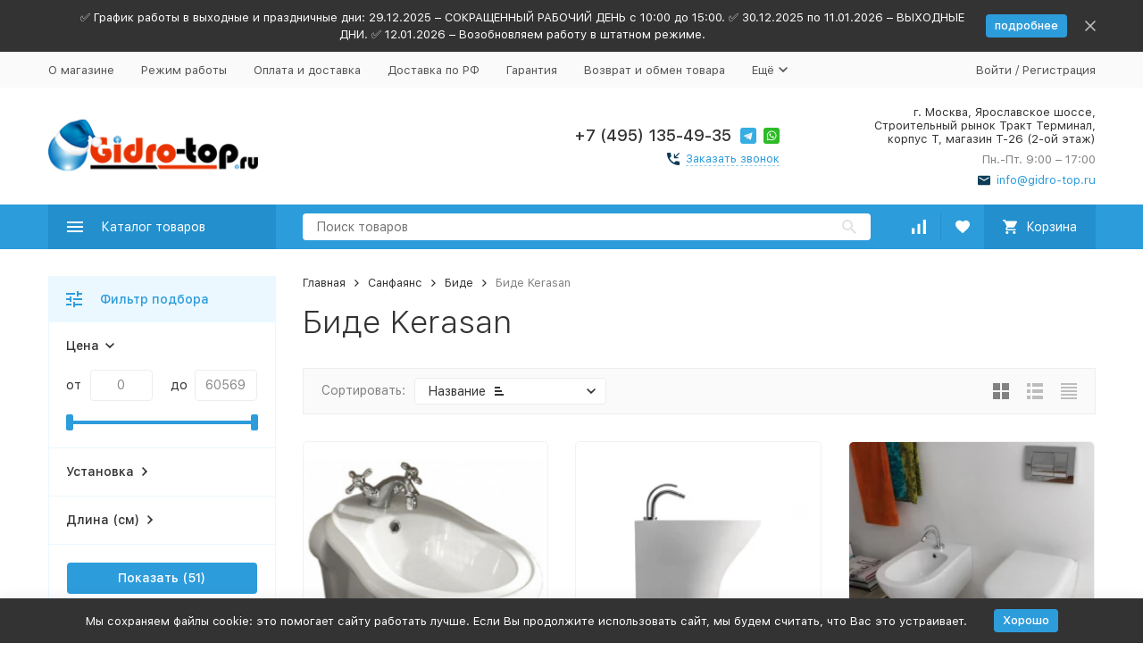

--- FILE ---
content_type: text/html; charset=utf-8
request_url: https://gidro-top.ru/category/kerasan_yo/
body_size: 27626
content:


	

	

	

	

	

	

	
<!DOCTYPE html><html lang="ru"><head><meta property="og:locale" content="ru_RU" /><meta property="og:site_name" content="gidro-top.ru" /><!-- meta --><meta http-equiv="Content-Type" content="text/html; charset=utf-8" /><meta name="viewport" content="width=device-width, initial-scale=1, maximum-scale=1" /><meta http-equiv="x-ua-compatible" content="IE=edge" /><meta name="format-detection" content="telephone=no" /><title>Биде Kerasan - купить по выгодной цене в интернет магазине |  ГИДРОТОП</title><meta name="Description" content="В наличии биде kerasan по ценам от 10 792 руб. Скидки. Фильтр подбора по параметрам. Характеристики, фото и описание в интернет-магазине ГИДРОТОП. ☎ +7 (495) 135-49-35 (онлайн заказ на сайте круглосуточно)." /><meta name="Keywords" content="биде kerasan Москва" /><link rel="icon" href="/favicon.ico" type="image/x-icon"><!-- css --><style>:root {--container-width: 1485px;}@media (max-width: 1502px) {:root {--container-width: calc(100vw - 17px);}}:root {--home-slider-height: auto;--home-slider-height-adaptive: auto;}</style><style>@media (max-width: 1199px) {body:not(.c-page__d) .r-hidden-md {display: none !important;}}</style><style>:root {--primary-color: #2d9cdb;--primary-color-hover: rgb(67,166,223);--primary-color-alpha-5: rgba(45, 156, 219, .5);--dark-color: #0c3c57;--dark-color-alpha-5: rgba(12, 60, 87, .5);--accent-color: rgb(35,143,205);--accent-color-hover: rgb(31,127,183);--light-color: #ebf8ff;--light-color-hover: rgb(209,239,255);--footer-text-color: white;--price-with-compare-color: #ff3131;}</style><meta name="theme-color" content="#2d9cdb"><!-- Windows Phone --><meta name="msapplication-navbutton-color" content="#2d9cdb"><!-- iOS Safari --><meta name="apple-mobile-web-app-status-bar-style" content="#2d9cdb"><link href="/wa-content/font/ruble/arial/alsrubl-arial-regular.woff" rel="preload" as="font" type="font/woff2" crossorigin /><link href="/wa-data/public/site/themes/megashop21010124/assets/megashop.dependencies.main.css?v=1.13.0.59" rel="preload" as="style" onload="this.rel = 'stylesheet'"  /> <link href="/wa-data/public/site/themes/megashop21010124/css/megashop.site.min.css?v=1.13.0.59" rel="stylesheet"  /> <link href="/wa-data/public/shop/themes/megashop21010124/css/megashop.shop.min.css?v=1.13.0.59" rel="stylesheet"  /> <link href="/wa-data/public/site/themes/megashop21010124/user.css?v=1.13.0.59" rel="preload" as="style" onload="this.rel = 'stylesheet'" /> <link href="/wa-data/public/site/themes/megashop21010124/css/megashop.font.sf-pro-text.min.css?v=1.13.0.59" rel="preload" as="style" onload="this.rel = 'stylesheet'" /><!-- js --><script>window.megashop = {};</script> 																																																													
	<script>window.megashop.config = {"commons":{"info_panel_html":"<div class=\"c-info-panel c-info-panel_dark\"><div class=\"l-container\"><div class=\"c-info-panel__container\"><div class=\"c-info-panel__content-container\"><\/div><div class=\"c-info-panel__close-button-container\"><span class=\"c-info-panel__close-button\"><span class=\"l-image-box\"><svg class=\"c-svg-icon \" width=\"12\" height=\"12\" fill=\"currentColor\" ><use xlink:href=\"#megashop-icon_cross\"><\/use><\/svg><\/span><\/span><\/div><\/div><\/div><\/div>","select_html":"<label class=\"c-select  \"><select class=\"c-select__control \" ><\/select><span class=\"c-select__box\"><span class=\"c-select__content\"><\/span><span class=\"c-select__arrow\"><svg class=\"c-svg-icon c-select__arrow-icon\" width=\"10\" height=\"6\" fill=\"currentColor\" ><use xlink:href=\"#megashop-icon_arrow-bottom\"><\/use><\/svg><\/span><\/span><span class=\"c-select__dropdown\"><\/span><\/label>","radio_html":"<label class=\"c-radio\"><input class=\"c-radio__control \" type=\"radio\"  value=\"1\"   \/><span class=\"c-radio__box\"><span class=\"c-radio__arrow\"><\/span><\/span><\/label>","checkbox_html":"<label class=\"c-checkbox\"><input class=\"c-checkbox__control \" type=\"checkbox\"  value=\"1\"   \/><span class=\"c-checkbox__box\"><span class=\"c-checkbox__arrow\"><\/span><\/span><\/label>","input_file_html":"<label class=\"c-input-file\"><input type=\"file\"  class=\"c-input-file__control\" \/><span class=\"c-input-file__box\"><span class=\"c-input-file__button-box\"><button class=\"c-input-file__button c-button c-button_style_inverse\" type=\"button\">\u0412\u044b\u0431\u0435\u0440\u0438\u0442\u0435 \u0444\u0430\u0439\u043b<\/button><\/span><span class=\"c-input-file__file-box\">\u0424\u0430\u0439\u043b \u043d\u0435 \u0432\u044b\u0431\u0440\u0430\u043d<\/span><\/span><\/label>","pseudo_link_icon_box_html":"<span class=\"c-pseudo-link-box   \"><span class=\"l-icon-box \"><span class=\"l-icon-box__icon\"> <\/span><span class=\"l-icon-box__content\"><!--noindex--> <span class=\"c-pseudo-link-box__link\" data-plain-text=\"0\"><\/span> <!--\/noindex--><\/span><\/span><\/span>","wa_url":"\/","login_url":"\/login\/","signup_url":"\/signup\/","forgotpassword_url":"\/forgotpassword\/","svg":{"symbols_sprite":"\/wa-data\/public\/site\/themes\/megashop21010124\/svg\/symbols-sprite.svg?v=1.13.0.59","spinner":"<span class=\"c-spinner\"><span class=\"l-image-box\"><svg class=\"c-svg-icon c-spinner__icon \" width=\"61\" height=\"61\" fill=\"light_color\" ><use xlink:href=\"#megashop-icon_spinner\"><\/use><\/svg><\/span><\/span>","trash":"<svg class=\"c-svg-icon \" width=\"16\" height=\"16\" fill=\"currentColor\" ><use xlink:href=\"#megashop-icon_trash\"><\/use><\/svg>","arrow_left":"<svg class=\"c-svg-icon \" width=\"6\" height=\"10\" fill=\"currentColor\" ><use xlink:href=\"#megashop-icon_arrow-left\"><\/use><\/svg>","arrow_right":"<svg class=\"c-svg-icon \" width=\"6\" height=\"10\" fill=\"currentColor\" ><use xlink:href=\"#megashop-icon_arrow-right\"><\/use><\/svg>","arrow_bottom":"<svg class=\"c-svg-icon \" width=\"10\" height=\"6\" fill=\"currentColor\" ><use xlink:href=\"#megashop-icon_arrow-bottom\"><\/use><\/svg>","cross":"<svg class=\"c-svg-icon \" width=\"12\" height=\"12\" fill=\"currentColor\" ><use xlink:href=\"#megashop-icon_cross\"><\/use><\/svg>","available":"<svg class=\"c-svg-icon \" width=\"16\" height=\"16\" fill=\"currentColor\" ><use xlink:href=\"#megashop-icon_available\"><\/use><\/svg>","no_available":"<svg class=\"c-svg-icon \" width=\"16\" height=\"16\" fill=\"currentColor\" ><use xlink:href=\"#megashop-icon_no-available\"><\/use><\/svg>"},"analytics":{"ym_counter":"22276054","goals":{"add_to_cart":{"ym":"AddToCart","ga_category":"","ga_action":""},"user_reg":{"ym":"","ga_category":"","ga_action":""},"add_review":{"ym":"","ga_category":"","ga_action":""},"add_to_compare":{"ym":"","ga_category":"","ga_action":""},"add_to_favorite":{"ym":"","ga_category":"","ga_action":""},"quick_view":{"ym":"","ga_category":"","ga_action":""}}},"header_variant":"1","is_cookie":false,"is_mobile":false,"catalog_onenter_timeout":500,"catalog_onleave_timeout":300,"cart_onenter_timeout":500,"cart_onleave_timeout":300},"language":{"item":"\u0448\u0442.","\u0413\u043e\u0434":"\u0413\u043e\u0434","\u0421\u043c\u0435\u043d\u0438\u0442\u044c \u043f\u0430\u0440\u043e\u043b\u044c":"\u0421\u043c\u0435\u043d\u0438\u0442\u044c \u043f\u0430\u0440\u043e\u043b\u044c","\u0424\u0430\u0439\u043b \u043d\u0435 \u0432\u044b\u0431\u0440\u0430\u043d":"\u0424\u0430\u0439\u043b \u043d\u0435 \u0432\u044b\u0431\u0440\u0430\u043d","\u0412\u0445\u043e\u0434 \u043d\u0430 \u0441\u0430\u0439\u0442":"\u0412\u0445\u043e\u0434 \u043d\u0430 \u0441\u0430\u0439\u0442","message_max_count":"\u0418\u0437\u0432\u0438\u043d\u0438\u0442\u0435, \u043d\u043e \u0432 \u043d\u0430\u043b\u0438\u0447\u0438\u0438 \u0442\u043e\u043b\u044c\u043a\u043e %sku_count% \u0435\u0434\u0438\u043d\u0438\u0446 \u0442\u043e\u0432\u0430\u0440\u0430 %sku_name%. \u0412\u044b \u043c\u043e\u0436\u0435\u0442\u0435 \u0434\u043e\u0431\u0430\u0432\u0438\u0442\u044c \u0432 \u043a\u043e\u0440\u0437\u0438\u043d\u0443 \u0435\u0449\u0451 %max_sku_quantity%.","message_max_count_in_cart":"\u0418\u0437\u0432\u0438\u043d\u0438\u0442\u0435, \u043d\u043e \u0432 \u043d\u0430\u043b\u0438\u0447\u0438\u0438 \u0442\u043e\u043b\u044c\u043a\u043e %sku_count% \u0435\u0434\u0438\u043d\u0438\u0446 \u0442\u043e\u0432\u0430\u0440\u0430 %sku_name%, \u0438 \u0432\u0441\u0435 \u043e\u043d\u0438 \u0443\u0436\u0435 \u0432 \u0432\u0430\u0448\u0435\u0439 \u043a\u043e\u0440\u0437\u0438\u043d\u0435 \u043f\u043e\u043a\u0443\u043f\u043e\u043a.","to_favorites":"\u0412 \u0438\u0437\u0431\u0440\u0430\u043d\u043d\u043e\u0435","remove_from_favorites":"\u0423\u0434\u0430\u043b\u0438\u0442\u044c \u0438\u0437 \u0438\u0437\u0431\u0440\u0430\u043d\u043d\u043e\u0433\u043e","to_compare":"\u041a \u0441\u0440\u0430\u0432\u043d\u0435\u043d\u0438\u044e","remove_from_compare":"\u0423\u0434\u0430\u043b\u0438\u0442\u044c \u0438\u0437 \u0441\u0440\u0430\u0432\u043d\u0435\u043d\u0438\u044f"},"shop":{"home_url":"\/","search_url":"\/search\/","cart_url":"\/cart\/","cart_add_url":"\/cart\/add\/","cart_save_url":"\/cart\/save\/","cart_delete_url":"\/cart\/delete\/","compare_url":"\/compare\/","compare_id_url":"\/compare\/{$id}\/","compare_url_variant":"ids","data_regions_url":"\/data\/regions\/","data_shipping_url":"\/data\/shipping\/","search_query":"","to_toggle_cart_button":false,"zero_price_text":"\u041f\u043e \u0437\u0430\u043f\u0440\u043e\u0441\u0443","is_enabled_2x":1,"is_enabled_srcset":true,"change_url_by_sku":false,"path":["2740","575","574"],"add_affiliate_bonus_string":"\u042d\u0442\u043e\u0442 \u0437\u0430\u043a\u0430\u0437 \u0434\u043e\u0431\u0430\u0432\u0438\u0442 \\<strong\\>\\+(.*) \u0431\u043e\u043d\u0443\u0441\u043d\u044b\u0445 \u0431\u0430\u043b\u043b\u043e\u0432\\<\/strong\\>, \u043a\u043e\u0442\u043e\u0440\u044b\u0435 \u0432\u044b \u0437\u0430\u0442\u0435\u043c \u0441\u043c\u043e\u0436\u0435\u0442\u0435 \u0438\u0441\u043f\u043e\u043b\u044c\u0437\u043e\u0432\u0430\u0442\u044c \u0434\u043b\u044f \u043f\u043e\u043b\u0443\u0447\u0435\u043d\u0438\u044f \u0434\u043e\u043f\u043e\u043b\u043d\u0438\u0442\u0435\u043b\u044c\u043d\u044b\u0445 \u0441\u043a\u0438\u0434\u043e\u043a\\.","currency_info":{"RUB":{"code":"RUB","sign":"\u0440\u0443\u0431.","sign_html":"<span class=\"ruble\">\u20bd<\/span>","sign_position":1,"sign_delim":" ","decimal_point":",","frac_digits":"2","thousands_sep":" "},"USD":{"code":"USD","sign":"$","sign_html":"$","sign_position":0,"sign_delim":"","decimal_point":",","frac_digits":"2","thousands_sep":" "},"EUR":{"code":"EUR","sign":"\u20ac","sign_html":"\u20ac","sign_position":0,"sign_delim":"","decimal_point":",","frac_digits":"2","thousands_sep":" "},"BRL":{"code":"BRL","sign":"R$","sign_html":"R$","sign_position":0,"sign_delim":"","decimal_point":",","frac_digits":"2","thousands_sep":" "},"ZAR":{"code":"ZAR","sign":"R","sign_html":"R","sign_position":0,"sign_delim":"","decimal_point":",","frac_digits":"2","thousands_sep":" "},"NAD":{"code":"NAD","sign":"$","sign_html":"$","sign_position":0,"sign_delim":"","decimal_point":",","frac_digits":"2","thousands_sep":" "},"SEK":{"code":"SEK","sign":"kr","sign_html":"kr","sign_position":1,"sign_delim":" ","decimal_point":",","frac_digits":"2","thousands_sep":" "},"GTQ":{"code":"GTQ","sign":"Q","sign_html":"Q","sign_position":0,"sign_delim":"","decimal_point":",","frac_digits":"2","thousands_sep":" "}},"currency":"RUB","primary_currency":"RUB","add_to_cart_effect":"fly","slider_breakpoints":{"reviews_thumbs":{"10000":{"slidesPerView":3},"1485":{"slidesPerView":3},"1199":{"slidesPerView":3,"spaceBetween":30},"855":{"slidesPerView":2,"spaceBetween":30},"550":{"slidesPerView":1,"spaceBetween":30}},"brands_thumbs":{"1199":{"slidesPerView":4},"767":{"slidesPerView":1}},"posts_thumbs":{"10000":{"slidesPerView":4},"1485":{"slidesPerView":4},"1199":{"slidesPerView":4,"spaceBetween":30},"1000":{"spaceBetween":15},"768":{"slidesPerView":3,"spaceBetween":15},"555":{"slidesPerView":2,"spaceBetween":15},"424":{"slidesPerView":1}},"products_thumbs":{"1485":{"slidesPerView":4,"spaceBetween":15},"1400":{"slidesPerView":3,"spaceBetween":30},"1199":{"slidesPerView":3,"spaceBetween":30},"855":{"slidesPerView":2,"spaceBetween":30},"550":{"slidesPerView":1,"spaceBetween":30}},"products_thumbs_cols":{"1485":{"slidesPerView":4,"spaceBetween":15},"1400":{"slidesPerView":3,"spaceBetween":30},"1199":{"slidesPerView":3,"spaceBetween":30},"767":{"slidesPerView":2,"spaceBetween":30},"550":{"slidesPerView":2,"spaceBetween":30},"440":{"slidesPerView":2,"spaceBetween":15},"380":{"slidesPerView":2,"spaceBetween":10},"374":{"slidesPerView":2,"spaceBetween":6}},"products_thumbs_compact":{"440":{"slidesPerView":1}}},"images_sizes":{"thumbs":{"375":345,"425":393,"767":360},"m-thumbs":{"425":195,"560":260,"767":360}}}};</script><script>window.megashop.shop = {};</script><script>window.megashop.blog = {};</script><script src="/wa-data/public/site/themes/megashop21010124/assets/megashop.dependencies.commons.js?v=1.13.0.59"></script><script src="/wa-data/public/site/themes/megashop21010124/assets/megashop.dependencies.main.js?v=1.13.0.59"></script><script src="/wa-data/public/site/themes/megashop21010124/js/megashop.common.min.js?v=1.13.0.59"></script><script src="/wa-data/public/site/themes/megashop21010124/assets/megashop.dependencies.secondary.js?v=1.13.0.59" defer></script><script src="/wa-data/public/site/themes/megashop21010124/js/megashop.site.min.js?v=1.13.0.59" defer></script><script src="/wa-data/public/shop/themes/megashop21010124/js/megashop.shop.min.js?v=1.13.0.59" defer></script><script src="/wa-data/public/blog/themes/megashop21010124/js/megashop.blog.min.js?v=1.13.0.59" defer></script><script src="/wa-data/public/site/themes/megashop21010124/user.js?v=1.13.0.59" defer></script><script>window.megashop && window.megashop.Svg ? window.megashop.Svg.load() : document.addEventListener('DOMContentLoaded', function () {window.megashop.Svg.load();});</script><meta property="og:type" content="article">
<meta property="og:url" content="https://gidro-top.ru/category/kerasan_yo/">
<meta property="og:title" content="Биде Kerasan - купить по выгодной цене в интернет магазине |  ГИДРОТОП">
<meta property="og:description" content="В наличии биде kerasan по ценам от 10 792 руб. Скидки. Фильтр подбора по параметрам. Характеристики, фото и описание в интернет-магазине ГИДРОТОП. ☎ +7 (495) 135-49-35 (онлайн заказ на сайте круглосуточно).">
<meta property="og:image" content="/wa-data/public/shop/categories/2740/2740.96.jpg"><!-- plugin hook: 'frontend_head' --><!-- frontend_head.autobadge-plugin --><style class="autobadge-inline-css" data-targets="">.autobadge-pl{opacity:0;}</style><script>(function($){$(function(){$.autobadgeFrontend.init({update:'/autobadge/update/',forceParentVisible:'',delayLoading:'1',delayLoadingAjax:'1',forceParentRelative:'1',showLoader:'1'});});})(jQuery);</script><!-- frontend_head.carts-plugin --><!-- frontend_head.kmphonemaskvalidate-plugin --><!-- frontend_head.promos-plugin --><style id="promos-inline-styles">[data-promos-nmp]{background:rgba(51,180,231,1);color:#fff;padding:10px;margin-top:10px}[data-promos-cp]{background:rgba(238,85,79,1);color:#fff;padding:10px;margin-top:10px}[data-promos-gpp]{background:rgba(1,200,80,1);color:#fff;padding:10px;margin-top:10px}[data-promos-apbp]{border:1px solid #499fb5;margin-top:10px;margin-bottom:10px}.pp-active [data-promos-aphp]{background:rgba(73,159,181,1);color:#fff;padding:10px}.pp-active [data-promos-apcp]{color:#000;padding:10px}.ig-dialog-wrap.gifts-dialog .w-dialog-wrapper [data-promos-gpbp]{-webkit-box-shadow:0 0 70px 0 #bbbbbb;-moz-box-shadow:0 0 70px 0 #bbbbbb;box-shadow:0 0 70px 0 #bbbbbb;border-radius:4px;border:5px solid #f3f3f3}.ig-dialog-wrap.gifts-dialog .w-dialog-wrapper [data-promos-gphp]{background:rgba(243,243,243,1);padding:7px 25px}.ig-dialog-wrap.gifts-dialog .w-dialog-wrapper [data-promos-gphhp]{color:#000}.ig-dialog-wrap.gifts-dialog .w-dialog-wrapper [data-promos-gpcp]{background:rgba(255,255,255,1);color:#000;padding:20px}.ig-dialog-wrap.gifts-dialog .w-dialog-wrapper [data-promos-gpclp]{fill:#000}.ig-dialog-wrap.gifts-dialog .w-dialog-wrapper [data-promos-gpcounp]:before{color:#000;background:rgba(255,232,167,1)}.ig-dialog-wrap.skus-dialog .w-dialog-wrapper [data-promos-spbp]{-webkit-box-shadow:0 0 70px 0 #bbbbbb;-moz-box-shadow:0 0 70px 0 #bbbbbb;box-shadow:0 0 70px 0 #bbbbbb;border-radius:4px;border:5px solid #f3f3f3}.ig-dialog-wrap.skus-dialog .w-dialog-wrapper [data-promos-sphp]{background:rgba(243,243,243,1);padding:7px 25px;border-top-left-radius:4px;border-top-right-radius:4px}.ig-dialog-wrap.skus-dialog .w-dialog-wrapper [data-promos-sphhp]{color:#000}.ig-dialog-wrap.skus-dialog .w-dialog-wrapper [data-promos-spcp]{background:rgba(255,255,255,1);padding:20px}.ig-dialog-wrap.skus-dialog .w-dialog-wrapper [data-promos-spclp]{fill:#000}[data-promos-nmc]{background:rgba(240,98,145,1);color:#fff;padding:10px;margin-top:10px}[data-promos-cc]{background:rgba(238,85,79,1);color:#fff;padding:10px;margin-top:10px}[data-promos-gpc]{background:rgba(1,200,80,1);color:#fff;padding:10px;margin-top:10px}[data-promos-apbc]{border:1px solid #499fb5;margin-top:10px;margin-bottom:10px}.pp-active [data-promos-aphc]{background:rgba(73,159,181,1);color:#fff;padding:10px}.pp-active [data-promos-apcc]{color:#000;padding:10px}</style><script>$(function() {$.promosFrontend = new PromosPluginFrontend({urls: {getProductSkus: '/promos/getProductSkus/',update: '/promos/update/',updateCart: '/promos/updateCart/',showGifts: '/promos/showGifts/',updateGifts: '/promos/updateGifts/',cartSaveUrl: {shop: '/cart/save/',plugin: '/my/'},cartDeleteUrl: {shop: '/cart/delete/',plugin: '/my/'},cartAddUrl: {shop: '/cart/add/',plugin: '/my/'}},locale: 'ru_RU',shopVersion: '10.1.2.933',pluginUrl: '/wa-apps/shop/plugins/promos/',attr: {giftPopupBlock: 'data-promos-gpbp',giftPopupClose: 'data-promos-gpclp',skusPopupBlock: 'data-promos-spbp',skusPopupClose: 'data-promos-spclp'},messages: {"This product is already selected":"\u0422\u043e\u0432\u0430\u0440 \u0443\u0436\u0435 \u0432\u044b\u0431\u0440\u0430\u043d","Product with the selected option combination is not available for purchase":"\u0422\u043e\u0432\u0430\u0440 \u0441 \u0432\u044b\u0431\u0440\u0430\u043d\u043d\u044b\u043c\u0438 \u0445\u0430\u0440\u0430\u043a\u0442\u0435\u0440\u0438\u0441\u0442\u0438\u043a\u0430\u043c\u0438 \u043d\u0435 \u0434\u043e\u0441\u0442\u0443\u043f\u0435\u043d \u0434\u043b\u044f \u0437\u0430\u043a\u0430\u0437\u0430"}})});</script><!-- frontend_head.ecommerce-plugin -->    <script src="/wa-content/js/jquery-plugins/jquery.cookie.js" defer></script>
<script src="/wa-apps/shop/plugins/ecommerce/assets/frontend.bundle.js" defer></script>
<script>
	(function () {
		var google_ecommerce_variable = "googleEnhancedEcommerceLayer";
		window[google_ecommerce_variable] = [];

        var init_deferred = window.ecommerce_plugin_init_deferred = window.ecommerce_plugin_init_deferred || jQuery.Deferred();

		var load_deferred = window.ecommerce_plugin_load_deferred = window.ecommerce_plugin_load_deferred || jQuery.Deferred();
		var gtag_loaded =jQuery.Deferred();
		var plugin_instance_init =jQuery.Deferred();

		var is_google_gtag_script_import_enabled = false;

		if (is_google_gtag_script_import_enabled) {
			var url = "https:\/\/www.googletagmanager.com\/gtag\/js?id=G-QCCBHXWZVY&l=googleEnhancedEcommerceLayer";

			var script = document.createElement("script");
			script.type = "text/javascript";
			script.async = true;
			if(script.readyState) {  // only required for IE <9
				script.onreadystatechange = function() {
					if ( script.readyState === "loaded" || script.readyState === "complete" ) {
						script.onreadystatechange = null;
						gtag_loaded.resolve();
					}
				};
			} else {  //Others
				script.onload = function() {
					gtag_loaded.resolve();
				};
			}

			script.src = url;
			document.getElementsByTagName( "head" )[0].appendChild(script);
		} else {
			gtag_loaded.resolve();
		}

		plugin_instance_init.then(function () {
			gtag_loaded.then(function () {
				init_deferred.resolve();
			})
		});

		$(function () {
			load_deferred.then(function() {
				var ecommerce_state = {"cart_items":[],"is_admin_page":false,"currency":"RUB","google_ecommerce_variable":"googleEnhancedEcommerceLayer","cart_add_url":"\/cart\/add\/","cart_save_url":"\/cart\/save\/","cart_delete_url":"\/cart\/delete\/","order_cart_save_url":"\/order\/cart\/save\/","ecommerce_prepare_sku_detail_url":"\/ecommerce_prepare_data\/sku_detail\/","ecommerce_prepare_add_to_cart_url":"\/ecommerce_prepare_data\/add_to_cart\/","ecommerce_prepare_remove_from_cart_url":"\/ecommerce_prepare_data\/remove_from_cart\/","ecommerce_prepare_change_cart_url":"\/ecommerce_prepare_data\/change_cart\/","ecommerce_prepare_products_list":"\/ecommerce_prepare_data\/products_list\/","yandex_purchase_log_url":"\/ecommerce_datalog\/yandex_purchase\/","plugin_config":{"is_plugin_enabled":true,"is_yandex_data_sending_enabled":true,"is_yandex_data_log_enabled":false,"yandex_counter_id":"","yandex_new_order_goal_id":"11583426","is_google_data_sending_enabled":true,"is_google_gtag_script_import_enabled":false,"google_analytics_property_id":"G-QCCBHXWZVY","is_dynamic_adwords_remarketing_enabled":false,"google_adwords_prodid_dimension_index":null,"google_adwords_pagetype_dimension_index":null,"google_adwords_totalvalue_dimension_index":null,"google_adwords_category_dimension_index":null,"is_dynamic_mytarget_remarketing_enabled":false,"is_mytarget_enabled":false,"mytarget_counter_id":"","mytarget_feed_id":"","mytarget_format_id":"MYTARGET_PRODUCT_ID"}};

				window.initEcommercePlugin(ecommerce_state);

				plugin_instance_init.resolve();

                var ecommerce_plugin = window.getEcommercePluginInstance();

                if (ecommerce_plugin._mytarget_ecommerce) {
                    if (window.location.pathname == '/') {
                        ecommerce_plugin._mytarget_ecommerce.setPageType('home');
                        ecommerce_plugin._mytarget_ecommerce.includeMytargetDynamicRemarketing();
                    }
                }
			});
		});
	})();
</script><!-- frontend_head.seofilter-plugin --><style>
	.filter-link:link,
	.filter-link:visited,
	.filter-link:hover,
	.filter-link:active,

	.seofilter-link:link,
	.seofilter-link:visited,
	.seofilter-link:hover,
	.seofilter-link:active{
		color: inherit !important;
		font: inherit !important;
		text-decoration: inherit !important;
		cursor: inherit !important;
		border-bottom: inherit !important;
	}
</style>
<script defer src="/wa-apps/shop/plugins/seofilter/assets/frontend.js?v=2.43.3"></script>

<script>
	(function () {
		var onReady = function (callback) {
			if (document.readyState!='loading') {
				callback();
			}
			else if (document.addEventListener) {
				document.addEventListener('DOMContentLoaded', callback);
			}
			else {
				document.attachEvent('onreadystatechange', function () {
					if (document.readyState=='complete') {
						callback();
					}
				});
			}
		};

		window.seofilter_init_data = {
			category_url: "\/category\/kerasan_yo\/",
			filter_url: "",
			current_filter_params: [],
			keep_page_number_param: false,
			block_empty_feature_values: false,

			price_min: 0,
			price_max: 60569,

			excluded_get_params: [],

			yandex_counter_code: "22276054",

			feature_value_ids: false,
			stop_propagation_in_frontend_script: true
		};

		onReady(function() {
			window.seofilterInit($, window.seofilter_init_data);
		});
	})();
</script>
<!-- frontend_head.ordercall-plugin --><script>window.wa_ordercall_userdata = {"wa_captcha":"<script>\n    (function() {\n\n        \n\n        window.onloadWaRecaptchaCallback = function() {\n            var sitekey = \"6LeexAAaAAAAAHZcICSFqI3w1xmZAjMm-fGUtweT\";\n            if (!window.grecaptcha) return;\n            $('.g-recaptcha:not(.initialized)').each(function() {\n                var wrapper = $(this).addClass('initialized');\n                var widget_id = grecaptcha.render(wrapper[0], { sitekey: sitekey });\n                wrapper.siblings('.wa-captcha-refresh, .wa-captcha-img').click(function() {\n                    var new_wrapper = $('<div class=\"g-recaptcha\"><\/div>');\n                    wrapper.after(new_wrapper);\n                    wrapper.remove();\n                    new_wrapper = new_wrapper.addClass('initialized');\n                    widget_id = grecaptcha.render(new_wrapper[0], { sitekey: sitekey });\n                    wrapper = new_wrapper;\n                    return false;\n                });\n            });\n            $(window).trigger('wa_recaptcha_loaded');\n        };\n\n        $(function() {\n            if (window.grecaptcha) {\n                window.onloadWaRecaptchaCallback();\n            } else {\n                $.getScript(\"https:\/\/www.google.com\/recaptcha\/api.js?render=explicit&onload=onloadWaRecaptchaCallback\");\n            }\n        });\n    })();\n<\/script>\n<div class=\"wa-captcha wa-recaptcha\">\n    <a class=\"wa-captcha-refresh wa-captcha-img\" style=\"display:none;\"><\/a>\n    <div class=\"g-recaptcha\"><\/div>\n<\/div>\n","wa_user_name":false,"wa_user_phone":"","wa_user_email":""}</script><!-- frontend_head.buy1click-plugin -->    <link rel="stylesheet" href="/wa-apps/shop/plugins/buy1click/assets/frontend.bundle.css?v=1.29.5" />
    <link rel="stylesheet" href="/wa-apps/shop/plugins/buy1click/css/buy1click.css?v=1.29.5" />
    <link rel="stylesheet" href="/wa-apps/shop/plugins/buy1click/css/style__.css?v=1.29.5" />
    <script>
        window.shop_buy1click_config = {"wa_url":"\/","form_url":"\/buy1click\/form\/","update_form_url":"\/buy1click\/update_state\/","send_form_url":"\/buy1click\/send_form\/","ping_form_url":"\/buy1click\/ping_form\/","close_form_url":"\/buy1click\/close\/","send_channel_address_url":"\/buy1click\/request_channel_code\/","send_channel_code_url":"\/buy1click\/validate_channel_code\/","is_increase_plugin_enabled":false};
    </script>
    <script src="/wa-apps/shop/plugins/buy1click/assets/frontend.bundle.js?v=1.29.5" defer></script>
    <script src="/wa-apps/shop/plugins/buy1click/js/buy1click.js?v=1.29.5" defer></script>
</head><body class="c-page c-page_buy1click c-page_ordercall c-page_searchpro c-page_dp c-page_bundling c-page_featurestips c-page_productbrands c-page_container-middle"><script>window.megashop && window.megashop.Svg ? window.megashop.Svg.init() : document.addEventListener('DOMContentLoaded', function () {window.megashop.Svg.init();});document.addEventListener('DOMContentLoaded', function () {window.megashop.IEScheme.init();});</script><div class="c-microdata"><div itemscope itemtype="http://schema.org/WebSite"><link itemprop="url" href="https://gidro-top.ru" /><form itemprop="potentialAction" itemscope itemtype="http://schema.org/SearchAction"><meta itemprop="target" content="https://gidro-top.ru/search/?query={query}" /><input itemprop="query-input" type="text" name="query" /><input type="submit" /></form></div></div><div class="c-microdata"><div itemscope itemtype="http://schema.org/Organization"><link itemprop="url" href="https://gidro-top.ru" /><meta itemprop="name" content="ГИДРОТОП" /><meta itemprop="address" content="г. Москва, Ярославское шоссе, Строительный рынок Тракт Терминал, корпус Т, магазин Т-26 (2-ой этаж)" /><meta itemprop="telephone" content="+7 (495) 135-49-35" /><div itemprop="logo" itemscope itemtype="http://schema.org/ImageObject"><link itemprop="image" href="/wa-data/public/site/themes/megashop21010124/img/logo.png?v1766404244" /><link itemprop="contentUrl" href="/wa-data/public/site/themes/megashop21010124/img/logo.png?v1766404244" /></div></div></div><div class="l-index"><div class="c-header-overlay"></div><div class="l-index__wrapper"><header class="l-index__header"><div class="l-header r-hidden-md"><div class="l-header__banner"><div class="c-info-panel c-info-panel_align_center c-banner-panel" data-banner_hash="dfd1812bd225c886b42ac706b1e9b668" style="background-color: #333333;"><div class="l-container"><div class="c-info-panel__container"><div class="c-info-panel__content-container"><div class="c-banner-panel__container"><div class="c-banner-panel__content-container" style="color: #FFFFFF;">✅ График работы в выходные и праздничные дни: 29.12.2025 – СОКРАЩЕННЫЙ РАБОЧИЙ ДЕНЬ с 10:00 до 15:00. ✅ 30.12.2025 по 11.01.2026 – ВЫХОДНЫЕ ДНИ. ✅ 12.01.2026 – Возобновляем работу в штатном режиме.</div><div class="c-banner-panel__button-container"><a class="c-button c-button_size_xs" href="https://gidro-top.ru/blog/newyear/" style="color: #FFFFFF;background-color: #2D9CDB;">подробнее</a></div></div></div><div class="c-info-panel__close-button-container"><div class="c-info-panel__close-button"><span class="l-image-box"><svg class="c-svg-icon " width="12" height="12" fill="currentColor" ><use xlink:href="#megashop-icon_cross"></use></svg></span></div></div></div></div></div></div><div class="l-header__top-bar"><div class="c-header-top-bar"><div class="l-container"><div class="c-header-top-bar__container"><span class="c-link-decorator"><!-- plugin hook: 'frontend_header' --></span><nav class="c-header-top-bar__container-nav"><ul class="l-header-top-bar-links"><li class="l-header-top-bar-links__item"><a class="c-link c-link_style_alt-gray" href="/about-us/" >О магазине</a></li><li class="l-header-top-bar-links__item"><a class="c-link c-link_style_alt-gray" href="/work/" >Режим работы</a></li><li class="l-header-top-bar-links__item"><a class="c-link c-link_style_alt-gray" href="/pay-and-delivery/" >Оплата и доставка</a></li><li class="l-header-top-bar-links__item"><a class="c-link c-link_style_alt-gray" href="/delivery-rf/" >Доставка по РФ</a></li><li class="l-header-top-bar-links__item"><a class="c-link c-link_style_alt-gray" href="/guaranty/" >Гарантия</a></li><li class="l-header-top-bar-links__item"><a class="c-link c-link_style_alt-gray" href="/vozvrat/" >Возврат и обмен товара</a></li><li class="l-header-top-bar-links__item"><div class="c-dropdown"><span class="c-pseudo-link-box c-pseudo-link-box_style_alt-gray c-pseudo-link-box_link "><span class="l-icon-box l-icon-box_size_s"><span class="l-icon-box__content"><!--noindex--> <span class="c-pseudo-link-box__link" data-plain-text="0">Ещё</span> <!--/noindex--></span><span class="l-icon-box__icon"><svg class="c-svg-icon c-pseudo-link-box__icon c-dropdown__icon" width="10" height="6" fill="currentColor" ><use xlink:href="#megashop-icon_arrow-bottom"></use></svg></span></span></span><div class="c-dropdown__dropdown"><div class="c-dropdown-links"><div class="c-dropdown-links__item"><a class="c-link c-link_style_alt-gray c-dropdown-links__link" href="/sborka-i-podklyuchenie/" >Сборка и подключение</a></div></div></div></div></li></ul></nav><div class="c-header-top-bar__container-user"><a class="c-link c-link_style_alt-gray c-login-link" href="/login/">Войти</a> / <a class="c-link c-link_style_alt-gray c-signup-link" href="/signup/">Регистрация</a></div></div></div></div></div><div class="l-header__middle-bar"><div class="c-header-middle-bar "><div class="l-container"><div class="c-header-middle-bar__container"><div class="c-header-middle-bar__container-logo"><a class="l-image-box l-image-box_contain" href="/"><img src="/wa-data/public/site/themes/megashop21010124/img/logo.png?v1766404244" alt="ГИДРОТОП" /></a></div><div class="c-header-middle-bar__container-main"><div class="c-header-middle-bar-contacts "><div class="c-header-middle-bar-contacts__phone-container c-header-middle-bar-contacts__phone-container_phone-1"><div class="c-header-middle-bar-phone "><div class="c-header-middle-bar-phone__phone"></div><div class="c-header-middle-bar-phone__hint"></div></div></div><div class="c-header-middle-bar-contacts__phone-container c-header-middle-bar-contacts__phone-container_phone-2"><div class="c-header-middle-bar-phone "><div class="c-header-middle-bar-phone__phone">+7 (495) 135-49-35<div class="c-header-middle-bar__messengers-container"><div class="c-messengers"><div class="c-messengers__messenger"><a class="l-image-box" href="tg://resolve?domain=gidrotop_ru"><svg class="c-svg-icon " width="18" height="18"  ><use xlink:href="#megashop-icon_telegram"></use></svg></a></div><div class="c-messengers__messenger"><a class="l-image-box" href="https://wa.me/79777050663" target="_blank"><svg class="c-svg-icon " width="18" height="18"  ><use xlink:href="#megashop-icon_whatsapp"></use></svg></a></div></div></div></div><div class="c-header-middle-bar-phone__hint"><span class="c-pseudo-link-box   c-ordercall-button call-back-button"><span class="l-icon-box "><span class="l-icon-box__icon"><svg class="c-svg-icon c-pseudo-link-box__icon " width="14" height="14" fill="currentColor" ><use xlink:href="#megashop-icon_call"></use></svg></span><span class="l-icon-box__content"><!--noindex--> <span class="c-pseudo-link-box__link" data-plain-text="0">Заказать звонок</span> <!--/noindex--></span></span></span></div></div></div><div class="c-header-middle-bar-contacts__address-container"><div class="c-header-middle-bar-address"><div class="c-header-middle-bar-address__address">г. Москва, Ярославское шоссе, Строительный рынок Тракт Терминал, корпус Т, магазин Т-26 (2-ой этаж)</div><div class="c-header-middle-bar-address__hint">			Пн.-Пт. 9:00 – 17:00
		
	</div><div class="c-header-middle-bar-address__hint"><a class="c-link-box  " href="mailto:info@gidro-top.ru" ><span class="l-icon-box "><span class="l-icon-box__icon"><svg class="c-svg-icon c-link-box__icon " width="14" height="14" fill="currentColor" ><use xlink:href="#megashop-icon_mail"></use></svg></span><span class="l-icon-box__content"><!--noindex--> <span class="c-link-box__link" data-plain-text="0">info@gidro-top.ru</span> <!--/noindex--></span></span></a></div></div></div></div></div></div></div></div></div><div class="l-header__bottom-bar"><div class="c-header-bottom-bar"><div class="l-container"><div class="c-header-bottom-bar__container"><div class="c-header-bottom-bar__container-shop-catalog"><span class="c-catalog-dropdown-button c-header-bottom-bar-shop-catalog-button c-button c-button_fill c-button_style_alt c-button_rect" data-trigger_type="click"><span class="l-icon-box l-icon-box_size_xl"><span class="l-icon-box__icon"><svg class="c-svg-icon " width="18" height="18" fill="#ffffff" ><use xlink:href="#megashop-icon_burger"></use></svg></span><span class="l-icon-box__content">Каталог товаров</span></span></span></div><div class="c-header-bottom-bar__container-search"><div class="c-searchpro-wrapper  c-searchpro-wrapper_style_inverse"><div class="js-searchpro__field-wrapper" id="searchpro-field-wrapper-69767effc704a" >
		<div class="js-searchpro__field" style="display: none;">
	

	

	

	

	

	

	

	
<div class="searchpro__field"><div class="searchpro__field-container js-searchpro__field-container"><div class="searchpro__field-input-container"><input class="searchpro__field-input js-searchpro__field-input" autocomplete="off" placeholder="Поиск товаров"/><div class="searchpro__field-clear-button js-searchpro__field-clear-button" style="display: none;"></div></div><div class="searchpro__field-button-container"><div class="searchpro__field-button js-searchpro__field-button"><svg class="c-svg-icon " width="16" height="16" fill="currentColor" ><use xlink:href="#megashop-icon_search"></use></svg></div></div></div></div>
</div>

<script type="text/javascript">
	(function($) {
		var create_field = function(field) {
			new field('searchpro-field-wrapper-69767effc704a', {"dropdown_status":true,"category_status":false,"dropdown_min_length":3,"history_cookie_key":"shop_searchpro_search_history","popular_status":false,"popular_max_count":5,"history_status":false,"history_search_status":true,"history_max_count":5,"clear_button_status":true,"escape_slash":true});
		};

		if(window.shop_searchpro_field) {
			create_field(window.shop_searchpro_field);
			return;
		}

		$(document).on('shop-searchpro-field-loaded', function(e, field) {
			create_field(field);
		});
	})(jQuery);
</script>

	</div>
 <script type="text/javascript" src="https://gidro-top.ru/searchpro-plugin/config/?v1.13.4?619521302"></script> <script type="text/javascript"> (function() { window.shop_searchpro.loader.loadJs('/wa-apps/shop/plugins/searchpro/js/frontend.field.js?v1.13.4', 'field', null); window.shop_searchpro.loader.loadCss('https://gidro-top.ru/wa-apps/shop/plugins/searchpro/css/frontend.fonts.css?v1.13.4'); window.shop_searchpro.loader.loadCss('https://gidro-top.ru/wa-data/public/shop/themes/megashop21010124/searchpro_plugin_field.css?v1.13.4'); })(); </script> </div></div><div class="c-header-bottom-bar__container-shop-links"><div class="c-header-bottom-bar-shop-links"><div class="c-header-bottom-bar-shop-links__item-container"><div class="c-header-bottom-bar-shop-links__item"><a class="c-button c-button_rect c-button_fill c-header-bottom-bar-shop-links__link c-compare-link" href="/compare/" title="Сравнение"><span class="l-icon-box"><span class="l-icon-box__icon"><span class="l-image-box"><!--noindex--><span class="c-counter c-compare-counter c-counter_empty">0</span><!--/noindex--><svg class="c-svg-icon " width="16" height="16" fill="#ffffff" ><use xlink:href="#megashop-icon_compare"></use></svg></span></span></span></a></div></div><div class="c-header-bottom-bar-shop-links__item-container"><div class="c-header-bottom-bar-shop-links__item"><a class="c-button c-button_rect c-button_fill c-header-bottom-bar-shop-links__link" href="/search/?list=favorite" title="Избранное"><span class="l-icon-box"><span class="l-icon-box__icon"><span class="l-image-box"><!--noindex--><span class="c-counter c-favorite-counter c-counter_empty">0</span><!--/noindex--><svg class="c-svg-icon " width="16" height="16" fill="#ffffff" ><use xlink:href="#megashop-icon_favorite"></use></svg></span></span></span></a></div></div><div class="c-header-bottom-bar-shop-links__item-container"><div class="c-header-bottom-bar-shop-links__item"><a class="c-button c-button_rect c-button_fill c-button_style_alt c-header-bottom-bar-shop-links__link-cart" href="/cart/"><span class="l-icon-box l-icon-box_size_l"><span class="l-icon-box__icon"><span class="l-image-box"><!--noindex--><span class="c-counter c-cart-counter c-counter_empty">0</span><!--/noindex--><svg class="c-svg-icon " width="16" height="16" fill="#ffffff" ><use xlink:href="#megashop-icon_cart"></use></svg></span></span><span class="l-icon-box__content">Корзина</span></span></a></div></div></div></div></div></div></div></div><div class="l-header__dropdown-bar "><div class="c-header-dropdown-bar"><div class="l-container c-header-dropdown-bar__container"><div class="c-catalog-dropdown" data-is_overlay_enabled="true" data-trigger_type="click"><div class="c-catalog-extend c-catalog-extend_fixed-width"><nav class="c-catalog-extend__list-container"><ul class="c-catalog-list  " ><li class="c-catalog-list__item c-catalog-list__item_has-children" data-category_id="556"><span class="c-catalog-list__content "><a class="c-catalog-list__link" href="/category/556/">Ванны</a><svg class="c-svg-icon c-catalog-list__arrow-icon" width="6" height="10" fill="currentColor" ><use xlink:href="#megashop-icon_arrow-right"></use></svg></span></li><li class="c-catalog-list__item c-catalog-list__item_has-children" data-category_id="924"><span class="c-catalog-list__content "><a class="c-catalog-list__link" href="/category/dushevye-ograjdeniya/">Душевые ограждения</a><svg class="c-svg-icon c-catalog-list__arrow-icon" width="6" height="10" fill="currentColor" ><use xlink:href="#megashop-icon_arrow-right"></use></svg></span></li><li class="c-catalog-list__item c-catalog-list__item_has-children" data-category_id="4187"><span class="c-catalog-list__content "><a class="c-catalog-list__link" href="/category/installyatsiya-v-komplekte-s-unitazom/">Инсталляция в комплекте с унитазом</a><svg class="c-svg-icon c-catalog-list__arrow-icon" width="6" height="10" fill="currentColor" ><use xlink:href="#megashop-icon_arrow-right"></use></svg></span></li><li class="c-catalog-list__item c-catalog-list__item_has-children" data-category_id="570"><span class="c-catalog-list__content "><a class="c-catalog-list__link" href="/category/installation/">Инсталляции</a><svg class="c-svg-icon c-catalog-list__arrow-icon" width="6" height="10" fill="currentColor" ><use xlink:href="#megashop-icon_arrow-right"></use></svg></span></li><li class="c-catalog-list__item c-catalog-list__item_has-children" data-category_id="1803"><span class="c-catalog-list__content "><a class="c-catalog-list__link" href="/category/drenazhnye-kanaly/">Дренажные каналы и трапы для душа</a><svg class="c-svg-icon c-catalog-list__arrow-icon" width="6" height="10" fill="currentColor" ><use xlink:href="#megashop-icon_arrow-right"></use></svg></span></li><li class="c-catalog-list__item c-catalog-list__item_has-children" data-category_id="572"><span class="c-catalog-list__content "><a class="c-catalog-list__link" href="/category/mebel-dlya-vannu/">Мебель для ванных комнат</a><svg class="c-svg-icon c-catalog-list__arrow-icon" width="6" height="10" fill="currentColor" ><use xlink:href="#megashop-icon_arrow-right"></use></svg></span></li><li class="c-catalog-list__item c-catalog-list__item_has-children" data-category_id="2792"><span class="c-catalog-list__content "><a class="c-catalog-list__link" href="/category/dushevye-sistemy/">Душевые системы</a><svg class="c-svg-icon c-catalog-list__arrow-icon" width="6" height="10" fill="currentColor" ><use xlink:href="#megashop-icon_arrow-right"></use></svg></span></li><li class="c-catalog-list__item c-catalog-list__item_has-children" data-category_id="2221"><span class="c-catalog-list__content "><a class="c-catalog-list__link" href="/category/giginicheskie-dushi/">Гигиенические души</a><svg class="c-svg-icon c-catalog-list__arrow-icon" width="6" height="10" fill="currentColor" ><use xlink:href="#megashop-icon_arrow-right"></use></svg></span></li><li class="c-catalog-list__item c-catalog-list__item_has-children" data-category_id="579"><span class="c-catalog-list__content "><a class="c-catalog-list__link" href="/category/smesiteli/">Смесители</a><svg class="c-svg-icon c-catalog-list__arrow-icon" width="6" height="10" fill="currentColor" ><use xlink:href="#megashop-icon_arrow-right"></use></svg></span></li><li class="c-catalog-list__item c-catalog-list__item_has-children" data-category_id="563"><span class="c-catalog-list__content "><a class="c-catalog-list__link" href="/category/563/">Душевые кабины и сауны</a><svg class="c-svg-icon c-catalog-list__arrow-icon" width="6" height="10" fill="currentColor" ><use xlink:href="#megashop-icon_arrow-right"></use></svg></span></li><li class="c-catalog-list__item c-catalog-list__item_has-children" data-category_id="574"><span class="c-catalog-list__content "><a class="c-catalog-list__link" href="/category/sanfayans/">Санфаянс</a><svg class="c-svg-icon c-catalog-list__arrow-icon" width="6" height="10" fill="currentColor" ><use xlink:href="#megashop-icon_arrow-right"></use></svg></span></li><li class="c-catalog-list__item c-catalog-list__item_has-children" data-category_id="1602"><span class="c-catalog-list__content "><a class="c-catalog-list__link" href="/category/polotencesushiteli/">Полотенцесушители</a><svg class="c-svg-icon c-catalog-list__arrow-icon" width="6" height="10" fill="currentColor" ><use xlink:href="#megashop-icon_arrow-right"></use></svg></span></li><li class="c-catalog-list__item c-catalog-list__item_has-children" data-category_id="-1"><span class="c-catalog-list__content ">Ещё<svg class="c-svg-icon c-catalog-list__arrow-icon" width="6" height="10" fill="currentColor" ><use xlink:href="#megashop-icon_arrow-right"></use></svg></span></li></ul></nav><div class="c-catalog-extend__columns-container"><div class="c-catalog-extend__columns" data-category_id="556"><div class="c-catalog-columns-header"><a href="/category/556/" class="c-catalog-columns-header__title c-header c-header_h4 c-link c-link_style_hover">Ванны</a></div><div class="c-catalog-columns " style="columns:3;-moz-columns:3;-webkit-columns:3"><div class="c-catalog-columns__category-container c-catalog-columns__category-container_break-avoid"><div class="c-catalog-columns__category"><span class="c-catalog-columns__content"><a class="c-catalog-columns__link c-link c-link_style_hover" href="/category/556/vanny-s-gidromassazhem/">Ванны с гидромассажем</a></span></div></div><div class="c-catalog-columns__category-container c-catalog-columns__category-container_break-avoid"><div class="c-catalog-columns__category"><span class="c-catalog-columns__content"><a class="c-catalog-columns__link c-link c-link_style_hover" href="/category/557/">Акриловые ванны</a></span></div><div class="c-catalog-columns__subcategories"><div class="c-catalog-columns__subcategory"><a class="c-catalog-columns__subcategory-link c-link c-link_style_hover" href="/category/557/nedorogie-vanny/">Недорогие ванны</a></div><div class="c-catalog-columns__subcategory"><a class="c-catalog-columns__subcategory-link c-link c-link_style_hover" href="/category/557/akrilovye-pryamougolnye/">Прямоугольные ванны</a></div><div class="c-catalog-columns__subcategory"><a class="c-catalog-columns__subcategory-link c-link c-link_style_hover" href="/category/557/akrilovye-chetvert-kruga/">Угловые ванны</a></div><div class="c-catalog-columns__subcategory"><a class="c-catalog-columns__subcategory-link c-link c-link_style_hover" href="/category/557/akrilovye-asimmetrichnye/">Асимметричные ванны</a></div><div class="c-catalog-columns__subcategory"><a class="c-catalog-columns__subcategory-link c-link c-link_style_hover" href="/category/557/akrilovye-ovalnye/">Овальные ванны</a></div><div class="c-catalog-columns__subcategory"><a href="/category/557/" class="c-link"><span class="l-icon-box "><span class="l-icon-box__content"><!--noindex--> Смотреть все <!--/noindex--></span><span class="l-icon-box__icon"><svg class="c-svg-icon c-button__icon" width="12" height="12" fill="currentColor" ><use xlink:href="#megashop-icon_dict-arrow-right"></use></svg></span></span></a></div></div></div><div class="c-catalog-columns__category-container c-catalog-columns__category-container_break-avoid"><div class="c-catalog-columns__category"><span class="c-catalog-columns__content"><a class="c-catalog-columns__link c-link c-link_style_hover" href="/category/559/">Ванны из искусственного камня</a></span></div><div class="c-catalog-columns__subcategories"><div class="c-catalog-columns__subcategory"><a class="c-catalog-columns__subcategory-link c-link c-link_style_hover" href="/category/559/bas/">Ванны из литьевого мрамора Bas</a></div><div class="c-catalog-columns__subcategory"><a class="c-catalog-columns__subcategory-link c-link c-link_style_hover" href="/category/559/salini/">Ванны из литьевого мрамора Salini</a></div><div class="c-catalog-columns__subcategory"><a class="c-catalog-columns__subcategory-link c-link c-link_style_hover" href="/category/559/tritonpro/">Ванны из литьевого мрамора Triton pro</a></div><div class="c-catalog-columns__subcategory"><a class="c-catalog-columns__subcategory-link c-link c-link_style_hover" href="/category/559/aquastone/">Ванны из литьевого мрамора AquaStone</a></div><div class="c-catalog-columns__subcategory"><a class="c-catalog-columns__subcategory-link c-link c-link_style_hover" href="/category/marble-astra-form/">Ванны из литьевого мрамора Astra-form</a></div><div class="c-catalog-columns__subcategory"><a href="/category/559/" class="c-link"><span class="l-icon-box "><span class="l-icon-box__content"><!--noindex--> Смотреть все <!--/noindex--></span><span class="l-icon-box__icon"><svg class="c-svg-icon c-button__icon" width="12" height="12" fill="currentColor" ><use xlink:href="#megashop-icon_dict-arrow-right"></use></svg></span></span></a></div></div></div><div class="c-catalog-columns__category-container c-catalog-columns__category-container_break-avoid"><div class="c-catalog-columns__category"><span class="c-catalog-columns__content"><a class="c-catalog-columns__link c-link c-link_style_hover" href="/category/561/">Стальные ванны</a></span></div><div class="c-catalog-columns__subcategories"><div class="c-catalog-columns__subcategory"><a class="c-catalog-columns__subcategory-link c-link c-link_style_hover" href="/category/561/stalnye-vanny-bette/">Стальные ванны Bette</a></div><div class="c-catalog-columns__subcategory"><a class="c-catalog-columns__subcategory-link c-link c-link_style_hover" href="/category/stalnye-vanni-kaldewei/">Стальные ванны Kaldewei</a></div><div class="c-catalog-columns__subcategory"><a class="c-catalog-columns__subcategory-link c-link c-link_style_hover" href="/category/stalnye-vanny-blb/">Стальные ванны BLB</a></div></div></div><div class="c-catalog-columns__category-container c-catalog-columns__category-container_break-avoid"><div class="c-catalog-columns__category"><span class="c-catalog-columns__content"><a class="c-catalog-columns__link c-link c-link_style_hover" href="/category/562/">Чугунные ванны</a></span></div><div class="c-catalog-columns__subcategories"><div class="c-catalog-columns__subcategory"><a class="c-catalog-columns__subcategory-link c-link c-link_style_hover" href="/category/562/chugunnye-vanny-aquatek/">Чугунные ванны Aquatek</a></div><div class="c-catalog-columns__subcategory"><a class="c-catalog-columns__subcategory-link c-link c-link_style_hover" href="/category/562/delice/">Чугунные ванны Delice</a></div><div class="c-catalog-columns__subcategory"><a class="c-catalog-columns__subcategory-link c-link c-link_style_hover" href="/category/562/wotte-chugunnye-vanny/">Чугунные ванны Wottē</a></div><div class="c-catalog-columns__subcategory"><a class="c-catalog-columns__subcategory-link c-link c-link_style_hover" href="/category/562/timo/">Чугунные ванны Timo</a></div><div class="c-catalog-columns__subcategory"><a class="c-catalog-columns__subcategory-link c-link c-link_style_hover" href="/category/chugunnyye-vanny-jacob-delafon/">Чугунные ванны Jacob Delafon</a></div><div class="c-catalog-columns__subcategory"><a href="/category/562/" class="c-link"><span class="l-icon-box "><span class="l-icon-box__content"><!--noindex--> Смотреть все <!--/noindex--></span><span class="l-icon-box__icon"><svg class="c-svg-icon c-button__icon" width="12" height="12" fill="currentColor" ><use xlink:href="#megashop-icon_dict-arrow-right"></use></svg></span></span></a></div></div></div></div></div><div class="c-catalog-extend__columns" data-category_id="924"><div class="c-catalog-columns-header"><a href="/category/dushevye-ograjdeniya/" class="c-catalog-columns-header__title c-header c-header_h4 c-link c-link_style_hover">Душевые ограждения</a></div><div class="c-catalog-columns " style="columns:3;-moz-columns:3;-webkit-columns:3"><div class="c-catalog-columns__category-container c-catalog-columns__category-container_break-avoid"><div class="c-catalog-columns__category"><span class="c-catalog-columns__content"><a class="c-catalog-columns__link c-link c-link_style_hover" href="/category/580/">Душевые двери</a></span></div><div class="c-catalog-columns__subcategories"><div class="c-catalog-columns__subcategory"><a class="c-catalog-columns__subcategory-link c-link c-link_style_hover" href="/category/580/abber/">Abber душевые двери</a></div><div class="c-catalog-columns__subcategory"><a class="c-catalog-columns__subcategory-link c-link c-link_style_hover" href="/category/580/belbagno/">Belbagno душевые двери</a></div><div class="c-catalog-columns__subcategory"><a class="c-catalog-columns__subcategory-link c-link c-link_style_hover" href="/category/580/Cerutti/">Cerutti душевые двери</a></div><div class="c-catalog-columns__subcategory"><a class="c-catalog-columns__subcategory-link c-link c-link_style_hover" href="/category/580/rgw-dushevye-dveri/">RGW Душевые двери</a></div><div class="c-catalog-columns__subcategory"><a class="c-catalog-columns__subcategory-link c-link c-link_style_hover" href="/category/580/veconi/">Veconi Душевые двери</a></div><div class="c-catalog-columns__subcategory"><a href="/category/580/" class="c-link"><span class="l-icon-box "><span class="l-icon-box__content"><!--noindex--> Смотреть все <!--/noindex--></span><span class="l-icon-box__icon"><svg class="c-svg-icon c-button__icon" width="12" height="12" fill="currentColor" ><use xlink:href="#megashop-icon_dict-arrow-right"></use></svg></span></span></a></div></div></div><div class="c-catalog-columns__category-container c-catalog-columns__category-container_break-avoid"><div class="c-catalog-columns__category"><span class="c-catalog-columns__content"><a class="c-catalog-columns__link c-link c-link_style_hover" href="/category/583/">Душевые перегородки</a></span></div><div class="c-catalog-columns__subcategories"><div class="c-catalog-columns__subcategory"><a class="c-catalog-columns__subcategory-link c-link c-link_style_hover" href="/category/583/abber/">Abber неподвижные и разделительные душевые стенки</a></div><div class="c-catalog-columns__subcategory"><a class="c-catalog-columns__subcategory-link c-link c-link_style_hover" href="/category/583/veconi/">Veconi неподвижные и разделительные душевые стенки</a></div><div class="c-catalog-columns__subcategory"><a class="c-catalog-columns__subcategory-link c-link c-link_style_hover" href="/category/583/vince/">Vincea неподвижные и разделительные стенки</a></div></div></div><div class="c-catalog-columns__category-container c-catalog-columns__category-container_break-avoid"><div class="c-catalog-columns__category"><span class="c-catalog-columns__content"><a class="c-catalog-columns__link c-link c-link_style_hover" href="/category/567/">Душевые уголки</a></span></div><div class="c-catalog-columns__subcategories"><div class="c-catalog-columns__subcategory"><a class="c-catalog-columns__subcategory-link c-link c-link_style_hover" href="/category/567/abber/">Abber душевые углы</a></div><div class="c-catalog-columns__subcategory"><a class="c-catalog-columns__subcategory-link c-link c-link_style_hover" href="/category/567/black-white/">Black&amp;White душевые углы</a></div><div class="c-catalog-columns__subcategory"><a class="c-catalog-columns__subcategory-link c-link c-link_style_hover" href="/category/567/cerutti-spa/">Cerutti SPA душевые углы</a></div><div class="c-catalog-columns__subcategory"><a class="c-catalog-columns__subcategory-link c-link c-link_style_hover" href="/category/esbano-dushevye-ugly/">Esbano Душевые углы</a></div><div class="c-catalog-columns__subcategory"><a class="c-catalog-columns__subcategory-link c-link c-link_style_hover" href="/category/567/triton/">Triton душевые углы</a></div><div class="c-catalog-columns__subcategory"><a href="/category/567/" class="c-link"><span class="l-icon-box "><span class="l-icon-box__content"><!--noindex--> Смотреть все <!--/noindex--></span><span class="l-icon-box__icon"><svg class="c-svg-icon c-button__icon" width="12" height="12" fill="currentColor" ><use xlink:href="#megashop-icon_dict-arrow-right"></use></svg></span></span></a></div></div></div><div class="c-catalog-columns__category-container c-catalog-columns__category-container_break-avoid"><div class="c-catalog-columns__category"><span class="c-catalog-columns__content"><a class="c-catalog-columns__link c-link c-link_style_hover" href="/category/shtorki-na-vannu/">Душевые шторки на ванну</a></span></div><div class="c-catalog-columns__subcategories"><div class="c-catalog-columns__subcategory"><a class="c-catalog-columns__subcategory-link c-link c-link_style_hover" href="/category/shtorki-na-vannu/abber/">Abber душевые шторки на ванну</a></div><div class="c-catalog-columns__subcategory"><a class="c-catalog-columns__subcategory-link c-link c-link_style_hover" href="/category/shtorki-na-vannu/aquatek/">Aquatek душевые шторки на ванну</a></div><div class="c-catalog-columns__subcategory"><a class="c-catalog-columns__subcategory-link c-link c-link_style_hover" href="/category/rgw-dushevye-shtorki-na-vannu/">RGW душевые шторки на ванну</a></div><div class="c-catalog-columns__subcategory"><a class="c-catalog-columns__subcategory-link c-link c-link_style_hover" href="/category/shtorki-na-vannu/veconi/">Veconi душевые шторки на ванну</a></div><div class="c-catalog-columns__subcategory"><a class="c-catalog-columns__subcategory-link c-link c-link_style_hover" href="/category/shtorki-na-vannu/vincea/">Vincea душевые шторки на ванну</a></div><div class="c-catalog-columns__subcategory"><a href="/category/shtorki-na-vannu/" class="c-link"><span class="l-icon-box "><span class="l-icon-box__content"><!--noindex--> Смотреть все <!--/noindex--></span><span class="l-icon-box__icon"><svg class="c-svg-icon c-button__icon" width="12" height="12" fill="currentColor" ><use xlink:href="#megashop-icon_dict-arrow-right"></use></svg></span></span></a></div></div></div></div></div><div class="c-catalog-extend__columns" data-category_id="4187"><div class="c-catalog-columns-header"><a href="/category/installyatsiya-v-komplekte-s-unitazom/" class="c-catalog-columns-header__title c-header c-header_h4 c-link c-link_style_hover">Инсталляция в комплекте с унитазом</a></div><div class="c-catalog-columns " style="columns:3;-moz-columns:3;-webkit-columns:3"><div class="c-catalog-columns__category-container c-catalog-columns__category-container_break-avoid"><div class="c-catalog-columns__category"><span class="c-catalog-columns__content"><a class="c-catalog-columns__link c-link c-link_style_hover" href="/category/installyatsiya-v-komplekte-s-unitazom/jado/">Jado комплект инсталляции с унитазом</a></span></div></div><div class="c-catalog-columns__category-container c-catalog-columns__category-container_break-avoid"><div class="c-catalog-columns__category"><span class="c-catalog-columns__content"><a class="c-catalog-columns__link c-link c-link_style_hover" href="/category/laufen-komplekt-installyatsii-s-unitazom/">Laufen комплект инсталляции с унитазом</a></span></div></div><div class="c-catalog-columns__category-container c-catalog-columns__category-container_break-avoid"><div class="c-catalog-columns__category"><span class="c-catalog-columns__content"><a class="c-catalog-columns__link c-link c-link_style_hover" href="/category/installyatsiya-v-komplekte-s-unitazom/alcaplast/">AlcaPlast комплект инсталляции с унитазом</a></span></div></div><div class="c-catalog-columns__category-container c-catalog-columns__category-container_break-avoid"><div class="c-catalog-columns__category"><span class="c-catalog-columns__content"><a class="c-catalog-columns__link c-link c-link_style_hover" href="/category/installyatsiya-v-komplekte-s-unitazom/belbagno/">Belbagno комплект инсталляции с унитазом</a></span></div></div><div class="c-catalog-columns__category-container c-catalog-columns__category-container_break-avoid"><div class="c-catalog-columns__category"><span class="c-catalog-columns__content"><a class="c-catalog-columns__link c-link c-link_style_hover" href="/category/installyatsiya-v-komplekte-s-unitazom/point/">Point комплект инсталляции с унитазом</a></span></div></div><div class="c-catalog-columns__category-container c-catalog-columns__category-container_break-avoid"><div class="c-catalog-columns__category"><span class="c-catalog-columns__content"><a class="c-catalog-columns__link c-link c-link_style_hover" href="/category/installyatsiya-v-komplekte-s-unitazom/bewash/">BeWash комплект инсталляции с унитазом</a></span></div></div><div class="c-catalog-columns__category-container c-catalog-columns__category-container_break-avoid"><div class="c-catalog-columns__category"><span class="c-catalog-columns__content"><a class="c-catalog-columns__link c-link c-link_style_hover" href="/category/installyatsiya-v-komplekte-s-unitazom/cerutti/">Cerutti комплект инсталляции с унитазом</a></span></div></div><div class="c-catalog-columns__category-container c-catalog-columns__category-container_break-avoid"><div class="c-catalog-columns__category"><span class="c-catalog-columns__content"><a class="c-catalog-columns__link c-link c-link_style_hover" href="/category/installyatsiya-v-komplekte-s-unitazom/Esbano/">Esbano комплект инсталляции с унитазом</a></span></div></div><div class="c-catalog-columns__category-container c-catalog-columns__category-container_break-avoid"><div class="c-catalog-columns__category"><span class="c-catalog-columns__content"><a class="c-catalog-columns__link c-link c-link_style_hover" href="/category/oli-komplekt-installyatsii-s-unitazom/">Oli комплект инсталляции с унитазом</a></span></div></div><div class="c-catalog-columns__category-container c-catalog-columns__category-container_break-avoid"><div class="c-catalog-columns__category"><span class="c-catalog-columns__content"><a class="c-catalog-columns__link c-link c-link_style_hover" href="/category/installyatsiya-v-komplekte-s-unitazom/santeri/">Santeri комплект инсталляции с унитазом</a></span></div></div><div class="c-catalog-columns__category-container c-catalog-columns__category-container_break-avoid"><div class="c-catalog-columns__category"><span class="c-catalog-columns__content"><a class="c-catalog-columns__link c-link c-link_style_hover" href="/category/inkoer-komplekt-installyatsii-s-unitazom/">ИнкоЭр комплект инсталляции с унитазом</a></span></div></div><div class="c-catalog-columns__category-container c-catalog-columns__category-container_break-avoid"><div class="c-catalog-columns__category"><span class="c-catalog-columns__content"><a class="c-catalog-columns__link c-link c-link_style_hover" href="/category/installyatsiya-v-komplekte-s-unitazom/cersanit/">Cersanit комплект инсталляции с унитазом</a></span></div></div><div class="c-catalog-columns__category-container c-catalog-columns__category-container_break-avoid"><div class="c-catalog-columns__category"><span class="c-catalog-columns__content"><a class="c-catalog-columns__link c-link c-link_style_hover" href="/category/installyatsiya-v-komplekte-s-unitazom/santek/">Santek комплект инсталляции с унитазом</a></span></div></div><div class="c-catalog-columns__category-container c-catalog-columns__category-container_break-avoid"><div class="c-catalog-columns__category"><span class="c-catalog-columns__content"><a class="c-catalog-columns__link c-link c-link_style_hover" href="/category/roca-komplekt-installyatsii-s-unitazom/">Roca комплект инсталляции с унитазом</a></span></div></div><div class="c-catalog-columns__category-container c-catalog-columns__category-container_break-avoid"><div class="c-catalog-columns__category"><span class="c-catalog-columns__content"><a class="c-catalog-columns__link c-link c-link_style_hover" href="/category/grohe-komplekt-installyatsii-s-unitazom/">Grohe комплект инсталляции с унитазом</a></span></div></div><div class="c-catalog-columns__category-container c-catalog-columns__category-container_break-avoid"><div class="c-catalog-columns__category"><span class="c-catalog-columns__content"><a class="c-catalog-columns__link c-link c-link_style_hover" href="/category/installyatsiya-v-komplekte-s-unitazom/geberit/">Geberit комплект инсталляции с унитазом</a></span></div></div><div class="c-catalog-columns__category-container c-catalog-columns__category-container_break-avoid"><div class="c-catalog-columns__category"><span class="c-catalog-columns__content"><a class="c-catalog-columns__link c-link c-link_style_hover" href="/category/installyatsiya-v-komplekte-s-unitazom/aquatek/">Aquatek комплект инсталляции с унитазом</a></span></div></div><div class="c-catalog-columns__category-container c-catalog-columns__category-container_break-avoid"><div class="c-catalog-columns__category"><span class="c-catalog-columns__content"><a class="c-catalog-columns__link c-link c-link_style_hover" href="/category/installyatsii-s-unitazom-villeroy-boch/">Villeroy Boch комплект инсталляции с унитазом</a></span></div></div><div class="c-catalog-columns__category-container c-catalog-columns__category-container_break-avoid"><div class="c-catalog-columns__category"><span class="c-catalog-columns__content"><a class="c-catalog-columns__link c-link c-link_style_hover" href="/category/jacob-delafon-komplekt-installyatsii-s-unitazom/">Jacob Delafon комплект инсталляции с унитазом</a></span></div></div><div class="c-catalog-columns__category-container c-catalog-columns__category-container_break-avoid"><div class="c-catalog-columns__category"><span class="c-catalog-columns__content"><a class="c-catalog-columns__link c-link c-link_style_hover" href="/category/komplekt-installyatsii-s-unitazom-ideal-standard/">Ideal Standard комплект инсталляции с унитазом</a></span></div></div><div class="c-catalog-columns__category-container c-catalog-columns__category-container_break-avoid"><div class="c-catalog-columns__category"><span class="c-catalog-columns__content"><a class="c-catalog-columns__link c-link c-link_style_hover" href="/category/installyatsiya-v-komplekte-s-unitazom/tece/">Tece комплект инсталляции с унитазом</a></span></div></div><div class="c-catalog-columns__category-container c-catalog-columns__category-container_break-avoid"><div class="c-catalog-columns__category"><span class="c-catalog-columns__content"><a class="c-catalog-columns__link c-link c-link_style_hover" href="/category/vitra/">Vitra комплект инсталляции с унитазом</a></span></div></div></div></div><div class="c-catalog-extend__columns" data-category_id="570"><div class="c-catalog-columns-header"><a href="/category/installation/" class="c-catalog-columns-header__title c-header c-header_h4 c-link c-link_style_hover">Инсталляции</a></div><div class="c-catalog-columns " style="columns:3;-moz-columns:3;-webkit-columns:3"><div class="c-catalog-columns__category-container c-catalog-columns__category-container_break-avoid"><div class="c-catalog-columns__category"><span class="c-catalog-columns__content"><a class="c-catalog-columns__link c-link c-link_style_hover" href="/category/installation/aquatek/">Инсталляции Aquatek</a></span></div></div><div class="c-catalog-columns__category-container c-catalog-columns__category-container_break-avoid"><div class="c-catalog-columns__category"><span class="c-catalog-columns__content"><a class="c-catalog-columns__link c-link c-link_style_hover" href="/category/installation/ampm/">Инсталляции Am.pm</a></span></div></div><div class="c-catalog-columns__category-container c-catalog-columns__category-container_break-avoid"><div class="c-catalog-columns__category"><span class="c-catalog-columns__content"><a class="c-catalog-columns__link c-link c-link_style_hover" href="/category/install-geberit/">Инсталляции Geberit</a></span></div></div><div class="c-catalog-columns__category-container c-catalog-columns__category-container_break-avoid"><div class="c-catalog-columns__category"><span class="c-catalog-columns__content"><a class="c-catalog-columns__link c-link c-link_style_hover" href="/category/installjacii-grohe-rapid-sl/">Инсталляции Grohe</a></span></div></div><div class="c-catalog-columns__category-container c-catalog-columns__category-container_break-avoid"><div class="c-catalog-columns__category"><span class="c-catalog-columns__content"><a class="c-catalog-columns__link c-link c-link_style_hover" href="/category/installation/abber/">Инсталляции Abber</a></span></div></div><div class="c-catalog-columns__category-container c-catalog-columns__category-container_break-avoid"><div class="c-catalog-columns__category"><span class="c-catalog-columns__content"><a class="c-catalog-columns__link c-link c-link_style_hover" href="/category/installation/cersanit/">Инсталляции Cersanit</a></span></div></div><div class="c-catalog-columns__category-container c-catalog-columns__category-container_break-avoid"><div class="c-catalog-columns__category"><span class="c-catalog-columns__content"><a class="c-catalog-columns__link c-link c-link_style_hover" href="/category/installation/dk/">Инсталляции D&amp;K</a></span></div></div><div class="c-catalog-columns__category-container c-catalog-columns__category-container_break-avoid"><div class="c-catalog-columns__category"><span class="c-catalog-columns__content"><a class="c-catalog-columns__link c-link c-link_style_hover" href="/category/installation/esbano/">Инсталляции Esbano</a></span></div></div><div class="c-catalog-columns__category-container c-catalog-columns__category-container_break-avoid"><div class="c-catalog-columns__category"><span class="c-catalog-columns__content"><a class="c-catalog-columns__link c-link c-link_style_hover" href="/category/ideal-standard_ti/">Инсталляции Ideal Standard</a></span></div></div><div class="c-catalog-columns__category-container c-catalog-columns__category-container_break-avoid"><div class="c-catalog-columns__category"><span class="c-catalog-columns__content"><a class="c-catalog-columns__link c-link c-link_style_hover" href="/category/installyacii-teymi/">Инсталляции Teymi</a></span></div></div><div class="c-catalog-columns__category-container c-catalog-columns__category-container_break-avoid"><div class="c-catalog-columns__category"><span class="c-catalog-columns__content"><a class="c-catalog-columns__link c-link c-link_style_hover" href="/category/installation/veconi/">Инсталляции Veconi</a></span></div></div><div class="c-catalog-columns__category-container c-catalog-columns__category-container_break-avoid"><div class="c-catalog-columns__category"><span class="c-catalog-columns__content"><a class="c-catalog-columns__link c-link c-link_style_hover" href="/category/installjacia-vitra/">Инсталляции Vitra</a></span></div></div><div class="c-catalog-columns__category-container c-catalog-columns__category-container_break-avoid"><div class="c-catalog-columns__category"><span class="c-catalog-columns__content"><a class="c-catalog-columns__link c-link c-link_style_hover" href="/category/installyation/point/">Инсталляции Point</a></span></div></div><div class="c-catalog-columns__category-container c-catalog-columns__category-container_break-avoid"><div class="c-catalog-columns__category"><span class="c-catalog-columns__content"><a class="c-catalog-columns__link c-link c-link_style_hover" href="/category/installation/loranto/">Инсталляции Loranto</a></span></div></div><div class="c-catalog-columns__category-container c-catalog-columns__category-container_break-avoid"><div class="c-catalog-columns__category"><span class="c-catalog-columns__content"><a class="c-catalog-columns__link c-link c-link_style_hover" href="/category/installation/iddis/">Инсталляции Iddis</a></span></div></div><div class="c-catalog-columns__category-container c-catalog-columns__category-container_break-avoid"><div class="c-catalog-columns__category"><span class="c-catalog-columns__content"><a class="c-catalog-columns__link c-link c-link_style_hover" href="/category/viega_uo/">Инсталляции Viega</a></span></div></div><div class="c-catalog-columns__category-container c-catalog-columns__category-container_break-avoid"><div class="c-catalog-columns__category"><span class="c-catalog-columns__content"><a class="c-catalog-columns__link c-link c-link_style_hover" href="/category/instalyatsii-roca/">Инсталляции Roca</a></span></div></div><div class="c-catalog-columns__category-container c-catalog-columns__category-container_break-avoid"><div class="c-catalog-columns__category"><span class="c-catalog-columns__content"><a class="c-catalog-columns__link c-link c-link_style_hover" href="/category/installyacii-berges/">Инсталляции Berges</a></span></div></div><div class="c-catalog-columns__category-container c-catalog-columns__category-container_break-avoid"><div class="c-catalog-columns__category"><span class="c-catalog-columns__content"><a class="c-catalog-columns__link c-link c-link_style_hover" href="/category/installation/bewash/">Инсталляции BeWash</a></span></div></div><div class="c-catalog-columns__category-container c-catalog-columns__category-container_break-avoid"><div class="c-catalog-columns__category"><span class="c-catalog-columns__content"><a class="c-catalog-columns__link c-link c-link_style_hover" href="/category/installyatsii-belbagno/">Инсталляции Belbagno</a></span></div></div><div class="c-catalog-columns__category-container c-catalog-columns__category-container_break-avoid"><div class="c-catalog-columns__category"><span class="c-catalog-columns__content"><a class="c-catalog-columns__link c-link c-link_style_hover" href="/category/instalyatsii-millennium-sibk1220/">Инсталяции Millennium</a></span></div></div><div class="c-catalog-columns__category-container c-catalog-columns__category-container_break-avoid"><div class="c-catalog-columns__category"><span class="c-catalog-columns__content"><a class="c-catalog-columns__link c-link c-link_style_hover" href="/category/installation/laufen/">Инсталляции Laufen</a></span></div></div><div class="c-catalog-columns__category-container c-catalog-columns__category-container_break-avoid"><div class="c-catalog-columns__category"><span class="c-catalog-columns__content"><a class="c-catalog-columns__link c-link c-link_style_hover" href="/category/installation/delice/">Инсталляции Delice</a></span></div></div><div class="c-catalog-columns__category-container c-catalog-columns__category-container_break-avoid"><div class="c-catalog-columns__category"><span class="c-catalog-columns__content"><a class="c-catalog-columns__link c-link c-link_style_hover" href="/category/installation/oli/">Инсталляции Oli</a></span></div></div><div class="c-catalog-columns__category-container c-catalog-columns__category-container_break-avoid"><div class="c-catalog-columns__category"><span class="c-catalog-columns__content"><a class="c-catalog-columns__link c-link c-link_style_hover" href="/category/installation/creavit/">Инсталляции Creavit</a></span></div></div><div class="c-catalog-columns__category-container c-catalog-columns__category-container_break-avoid"><div class="c-catalog-columns__category"><span class="c-catalog-columns__content"><a class="c-catalog-columns__link c-link c-link_style_hover" href="/category/instalyatsii-alkaplast/">Инсталляции AlcaPlast</a></span></div></div><div class="c-catalog-columns__category-container c-catalog-columns__category-container_break-avoid"><div class="c-catalog-columns__category"><span class="c-catalog-columns__content"><a class="c-catalog-columns__link c-link c-link_style_hover" href="/category/installyatsii-villeroy-boch/">Инсталляции Villeroy Boch</a></span></div></div><div class="c-catalog-columns__category-container c-catalog-columns__category-container_break-avoid"><div class="c-catalog-columns__category"><span class="c-catalog-columns__content"><a class="c-catalog-columns__link c-link c-link_style_hover" href="/category/installation/jacob-delafon/">Инсталляции Jacob Delafon</a></span></div></div><div class="c-catalog-columns__category-container c-catalog-columns__category-container_break-avoid"><div class="c-catalog-columns__category"><span class="c-catalog-columns__content"><a class="c-catalog-columns__link c-link c-link_style_hover" href="/category/installation/pestan/">Инсталляции Pestan</a></span></div></div></div></div><div class="c-catalog-extend__columns" data-category_id="1803"><div class="c-catalog-columns-header"><a href="/category/drenazhnye-kanaly/" class="c-catalog-columns-header__title c-header c-header_h4 c-link c-link_style_hover">Дренажные каналы и трапы для душа</a></div><div class="c-catalog-columns " style="columns:3;-moz-columns:3;-webkit-columns:3"><div class="c-catalog-columns__category-container c-catalog-columns__category-container_break-avoid"><div class="c-catalog-columns__category"><span class="c-catalog-columns__content"><a class="c-catalog-columns__link c-link c-link_style_hover" href="/category/drenazhnye-kanaly/esbano/">Esbano дренажные каналы, трапы</a></span></div></div><div class="c-catalog-columns__category-container c-catalog-columns__category-container_break-avoid"><div class="c-catalog-columns__category"><span class="c-catalog-columns__content"><a class="c-catalog-columns__link c-link c-link_style_hover" href="/category/drenazhnye-kanaly/gruen/">Gruen дренажные каналы, трапы</a></span></div></div><div class="c-catalog-columns__category-container c-catalog-columns__category-container_break-avoid"><div class="c-catalog-columns__category"><span class="c-catalog-columns__content"><a class="c-catalog-columns__link c-link c-link_style_hover" href="/category/wonzon-woghand-drenazhnye-kanaly-trapy/">Wonzon &amp; Woghand дренажные каналы, трапы</a></span></div></div><div class="c-catalog-columns__category-container c-catalog-columns__category-container_break-avoid"><div class="c-catalog-columns__category"><span class="c-catalog-columns__content"><a class="c-catalog-columns__link c-link c-link_style_hover" href="/category/MCH-drenazhnye-kanaly-trapy/">MCH Chudej дренажные каналы, трапы</a></span></div></div><div class="c-catalog-columns__category-container c-catalog-columns__category-container_break-avoid"><div class="c-catalog-columns__category"><span class="c-catalog-columns__content"><a class="c-catalog-columns__link c-link c-link_style_hover" href="/category/drenazhnye-kanaly/geberit/">Geberit дренажные каналы, трапы</a></span></div></div><div class="c-catalog-columns__category-container c-catalog-columns__category-container_break-avoid"><div class="c-catalog-columns__category"><span class="c-catalog-columns__content"><a class="c-catalog-columns__link c-link c-link_style_hover" href="/category/viega_4w/">Viega дренажные каналы, трапы</a></span></div></div><div class="c-catalog-columns__category-container c-catalog-columns__category-container_break-avoid"><div class="c-catalog-columns__category"><span class="c-catalog-columns__content"><a class="c-catalog-columns__link c-link c-link_style_hover" href="/category/tece/">Tece дренажные каналы, трапы</a></span></div></div><div class="c-catalog-columns__category-container c-catalog-columns__category-container_break-avoid"><div class="c-catalog-columns__category"><span class="c-catalog-columns__content"><a class="c-catalog-columns__link c-link c-link_style_hover" href="/category/almaes-drenazhnye-kanaly-trapy/">ALMAes дренажные каналы, трапы</a></span></div></div></div></div><div class="c-catalog-extend__columns" data-category_id="572"><div class="c-catalog-columns-header"><a href="/category/mebel-dlya-vannu/" class="c-catalog-columns-header__title c-header c-header_h4 c-link c-link_style_hover">Мебель для ванных комнат</a></div><div class="c-catalog-columns " style="columns:3;-moz-columns:3;-webkit-columns:3"><div class="c-catalog-columns__category-container c-catalog-columns__category-container_break-avoid"><div class="c-catalog-columns__category"><span class="c-catalog-columns__content"><a class="c-catalog-columns__link c-link c-link_style_hover" href="/category/mebel-dlya-vannu/azario/">Мебель для ванной Azario</a></span></div></div><div class="c-catalog-columns__category-container c-catalog-columns__category-container_break-avoid"><div class="c-catalog-columns__category"><span class="c-catalog-columns__content"><a class="c-catalog-columns__link c-link c-link_style_hover" href="/category/mebel-dlya-vannu/sancos/">Мебель для ванной Sancos</a></span></div></div><div class="c-catalog-columns__category-container c-catalog-columns__category-container_break-avoid"><div class="c-catalog-columns__category"><span class="c-catalog-columns__content"><a class="c-catalog-columns__link c-link c-link_style_hover" href="/category/mebel-dlya-vannu/asb/">Мебель для ванной АСБ</a></span></div></div><div class="c-catalog-columns__category-container c-catalog-columns__category-container_break-avoid"><div class="c-catalog-columns__category"><span class="c-catalog-columns__content"><a class="c-catalog-columns__link c-link c-link_style_hover" href="/category/mebel-dlya-vannoy-santa/">Мебель для ванной СаНта</a></span></div></div><div class="c-catalog-columns__category-container c-catalog-columns__category-container_break-avoid"><div class="c-catalog-columns__category"><span class="c-catalog-columns__content"><a class="c-catalog-columns__link c-link c-link_style_hover" href="/category/mebel-dlya-vannu/viant/">Мебель для ванны Viant</a></span></div></div><div class="c-catalog-columns__category-container c-catalog-columns__category-container_break-avoid"><div class="c-catalog-columns__category"><span class="c-catalog-columns__content"><a class="c-catalog-columns__link c-link c-link_style_hover" href="/category/mebel-dlya-vannu/runo/">Мебель для ванной Runo</a></span></div></div><div class="c-catalog-columns__category-container c-catalog-columns__category-container_break-avoid"><div class="c-catalog-columns__category"><span class="c-catalog-columns__content"><a class="c-catalog-columns__link c-link c-link_style_hover" href="/category/mebel-dlya-vannoy-komnaty/onika/">Мебель для ванной Onika</a></span></div></div><div class="c-catalog-columns__category-container c-catalog-columns__category-container_break-avoid"><div class="c-catalog-columns__category"><span class="c-catalog-columns__content"><a class="c-catalog-columns__link c-link c-link_style_hover" href="/category/mebel-dlya-vannoy-kerama-marazzi/">Мебель для ванной Kerama Marazzi</a></span></div></div><div class="c-catalog-columns__category-container c-catalog-columns__category-container_break-avoid"><div class="c-catalog-columns__category"><span class="c-catalog-columns__content"><a class="c-catalog-columns__link c-link c-link_style_hover" href="/category/mebel-akvaton/">Мебель для ванной Aquaton</a></span></div></div><div class="c-catalog-columns__category-container c-catalog-columns__category-container_break-avoid"><div class="c-catalog-columns__category"><span class="c-catalog-columns__content"><a class="c-catalog-columns__link c-link c-link_style_hover" href="/category/komplekty-mebeli-belbagno/">Мебель для ванной Belbagno</a></span></div></div><div class="c-catalog-columns__category-container c-catalog-columns__category-container_break-avoid"><div class="c-catalog-columns__category"><span class="c-catalog-columns__content"><a class="c-catalog-columns__link c-link c-link_style_hover" href="/category/mebel-dlya-vannu/continent/">Зеркала Continent</a></span></div></div><div class="c-catalog-columns__category-container c-catalog-columns__category-container_break-avoid"><div class="c-catalog-columns__category"><span class="c-catalog-columns__content"><a class="c-catalog-columns__link c-link c-link_style_hover" href="/category/furniture-aqwella/">Мебель для ванной Aqwella</a></span></div></div><div class="c-catalog-columns__category-container c-catalog-columns__category-container_break-avoid"><div class="c-catalog-columns__category"><span class="c-catalog-columns__content"><a class="c-catalog-columns__link c-link c-link_style_hover" href="/category/furniture-am-pm/">Мебель для ванной Am.pm</a></span></div></div><div class="c-catalog-columns__category-container c-catalog-columns__category-container_break-avoid"><div class="c-catalog-columns__category"><span class="c-catalog-columns__content"><a class="c-catalog-columns__link c-link c-link_style_hover" href="/category/furniture-astraform/">Мебель для ванной Astra-form</a></span></div></div></div></div><div class="c-catalog-extend__columns" data-category_id="2792"><div class="c-catalog-columns-header"><a href="/category/dushevye-sistemy/" class="c-catalog-columns-header__title c-header c-header_h4 c-link c-link_style_hover">Душевые системы</a></div><div class="c-catalog-columns " style="columns:3;-moz-columns:3;-webkit-columns:3"><div class="c-catalog-columns__category-container c-catalog-columns__category-container_break-avoid"><div class="c-catalog-columns__category"><span class="c-catalog-columns__content"><a class="c-catalog-columns__link c-link c-link_style_hover" href="/category/dushevye-stojki/">Душевые стойки</a></span></div><div class="c-catalog-columns__subcategories"><div class="c-catalog-columns__subcategory"><a class="c-catalog-columns__subcategory-link c-link c-link_style_hover" href="/category/dushevye-stojki/aquatek/">Душевые стойки Aquatek</a></div><div class="c-catalog-columns__subcategory"><a class="c-catalog-columns__subcategory-link c-link c-link_style_hover" href="/category/dushevye-stojki/boch-mann/">Душевые стойки Boch Mann</a></div><div class="c-catalog-columns__subcategory"><a class="c-catalog-columns__subcategory-link c-link c-link_style_hover" href="/category/dushevye-stoyki-fmark/">Душевые стойки Fmark</a></div><div class="c-catalog-columns__subcategory"><a class="c-catalog-columns__subcategory-link c-link c-link_style_hover" href="/category/dushevye-stojki/frap/">Душевые стойки Frap</a></div><div class="c-catalog-columns__subcategory"><a class="c-catalog-columns__subcategory-link c-link c-link_style_hover" href="/category/dushevye-stojki/gappo/">Душевые стойки Gappo</a></div><div class="c-catalog-columns__subcategory"><a href="/category/dushevye-stojki/" class="c-link"><span class="l-icon-box "><span class="l-icon-box__content"><!--noindex--> Смотреть все <!--/noindex--></span><span class="l-icon-box__icon"><svg class="c-svg-icon c-button__icon" width="12" height="12" fill="currentColor" ><use xlink:href="#megashop-icon_dict-arrow-right"></use></svg></span></span></a></div></div></div><div class="c-catalog-columns__category-container c-catalog-columns__category-container_break-avoid"><div class="c-catalog-columns__category"><span class="c-catalog-columns__content"><a class="c-catalog-columns__link c-link c-link_style_hover" href="/category/verhnie-dushi/">Верхние души</a></span></div><div class="c-catalog-columns__subcategories"><div class="c-catalog-columns__subcategory"><a class="c-catalog-columns__subcategory-link c-link c-link_style_hover" href="/category/verhnie-dushi/aquatek/">Верхние души Aquatek</a></div><div class="c-catalog-columns__subcategory"><a class="c-catalog-columns__subcategory-link c-link c-link_style_hover" href="/category/verhnie-dushi/iddis/">Верхние души Iddis</a></div><div class="c-catalog-columns__subcategory"><a class="c-catalog-columns__subcategory-link c-link c-link_style_hover" href="/category/verhnie-dushi/lemark/">Верхние души Lemark</a></div><div class="c-catalog-columns__subcategory"><a class="c-catalog-columns__subcategory-link c-link c-link_style_hover" href="/category/verhnie-dushi/villeroy-boch/">Верхние души Villeroy &amp; Boch</a></div><div class="c-catalog-columns__subcategory"><a class="c-catalog-columns__subcategory-link c-link c-link_style_hover" href="/category/verhnie-dushi/vincea/">Верхние души Vincea</a></div><div class="c-catalog-columns__subcategory"><a href="/category/verhnie-dushi/" class="c-link"><span class="l-icon-box "><span class="l-icon-box__content"><!--noindex--> Смотреть все <!--/noindex--></span><span class="l-icon-box__icon"><svg class="c-svg-icon c-button__icon" width="12" height="12" fill="currentColor" ><use xlink:href="#megashop-icon_dict-arrow-right"></use></svg></span></span></a></div></div></div><div class="c-catalog-columns__category-container c-catalog-columns__category-container_break-avoid"><div class="c-catalog-columns__category"><span class="c-catalog-columns__content"><a class="c-catalog-columns__link c-link c-link_style_hover" href="/category/dushi-i-dushevye-garnitury/">Душевые гарнитуры</a></span></div><div class="c-catalog-columns__subcategories"><div class="c-catalog-columns__subcategory"><a class="c-catalog-columns__subcategory-link c-link c-link_style_hover" href="/category/dushi-i-dushevye-garnitury/aquatek/">Душевые гарнитуры Aquatek</a></div><div class="c-catalog-columns__subcategory"><a class="c-catalog-columns__subcategory-link c-link c-link_style_hover" href="/category/dushi-i-dushevye-garnitury/boheme/">Душевые гарнитуры Boheme</a></div><div class="c-catalog-columns__subcategory"><a class="c-catalog-columns__subcategory-link c-link c-link_style_hover" href="/category/dushi-i-dushevye-garnitury/iddis/">Душевые гарнитуры Iddis</a></div><div class="c-catalog-columns__subcategory"><a class="c-catalog-columns__subcategory-link c-link c-link_style_hover" href="/category/dushi-i-dushevye-garnitury/lemark/">Душевые гарнитуры Lemark</a></div><div class="c-catalog-columns__subcategory"><a class="c-catalog-columns__subcategory-link c-link c-link_style_hover" href="/category/dushi-i-dushevye-garnitury/villeroy-boch/">Душевые гарнитуры Villeroy Boch</a></div><div class="c-catalog-columns__subcategory"><a href="/category/dushi-i-dushevye-garnitury/" class="c-link"><span class="l-icon-box "><span class="l-icon-box__content"><!--noindex--> Смотреть все <!--/noindex--></span><span class="l-icon-box__icon"><svg class="c-svg-icon c-button__icon" width="12" height="12" fill="currentColor" ><use xlink:href="#megashop-icon_dict-arrow-right"></use></svg></span></span></a></div></div></div><div class="c-catalog-columns__category-container c-catalog-columns__category-container_break-avoid"><div class="c-catalog-columns__category"><span class="c-catalog-columns__content"><a class="c-catalog-columns__link c-link c-link_style_hover" href="/category/582/">Гидромассажные душевые панели</a></span></div><div class="c-catalog-columns__subcategories"><div class="c-catalog-columns__subcategory"><a class="c-catalog-columns__subcategory-link c-link c-link_style_hover" href="/category/582/cerutti-spa/">Душевые панели Cerutti SPA</a></div><div class="c-catalog-columns__subcategory"><a class="c-catalog-columns__subcategory-link c-link c-link_style_hover" href="/category/582/frap/">Душевые панели Frap</a></div><div class="c-catalog-columns__subcategory"><a class="c-catalog-columns__subcategory-link c-link c-link_style_hover" href="/category/582/dushevye-paneli-aquanet/">Душевые панели Aquanet</a></div><div class="c-catalog-columns__subcategory"><a class="c-catalog-columns__subcategory-link c-link c-link_style_hover" href="/category/shower-panel-hansgrohe/">Душевые панели Hansgrohe</a></div><div class="c-catalog-columns__subcategory"><a class="c-catalog-columns__subcategory-link c-link c-link_style_hover" href="/category/dushevye-paneli-kolpa-san/">Душевые панели Kolpa-san</a></div><div class="c-catalog-columns__subcategory"><a href="/category/582/" class="c-link"><span class="l-icon-box "><span class="l-icon-box__content"><!--noindex--> Смотреть все <!--/noindex--></span><span class="l-icon-box__icon"><svg class="c-svg-icon c-button__icon" width="12" height="12" fill="currentColor" ><use xlink:href="#megashop-icon_dict-arrow-right"></use></svg></span></span></a></div></div></div><div class="c-catalog-columns__category-container c-catalog-columns__category-container_break-avoid"><div class="c-catalog-columns__category"><span class="c-catalog-columns__content"><a class="c-catalog-columns__link c-link c-link_style_hover" href="/category/ruchnye-dushi/">Ручные душевые лейки</a></span></div><div class="c-catalog-columns__subcategories"><div class="c-catalog-columns__subcategory"><a class="c-catalog-columns__subcategory-link c-link c-link_style_hover" href="/category/ruchnye-dushi/aquatek/">Душевые лейки Aquatek</a></div><div class="c-catalog-columns__subcategory"><a class="c-catalog-columns__subcategory-link c-link c-link_style_hover" href="/category/ruchnye-dushi-/iddis/">Душевые лейки Iddis</a></div><div class="c-catalog-columns__subcategory"><a class="c-catalog-columns__subcategory-link c-link c-link_style_hover" href="/category/dushevye-leyki-lemark/">Душевые лейки Lemark</a></div><div class="c-catalog-columns__subcategory"><a class="c-catalog-columns__subcategory-link c-link c-link_style_hover" href="/category/ruchnye-dushi/ravak/">Душевые лейки Ravak</a></div><div class="c-catalog-columns__subcategory"><a class="c-catalog-columns__subcategory-link c-link c-link_style_hover" href="/category/hansgrohe_v3/">Душевые лейки Hansgrohe</a></div><div class="c-catalog-columns__subcategory"><a href="/category/ruchnye-dushi/" class="c-link"><span class="l-icon-box "><span class="l-icon-box__content"><!--noindex--> Смотреть все <!--/noindex--></span><span class="l-icon-box__icon"><svg class="c-svg-icon c-button__icon" width="12" height="12" fill="currentColor" ><use xlink:href="#megashop-icon_dict-arrow-right"></use></svg></span></span></a></div></div></div><div class="c-catalog-columns__category-container c-catalog-columns__category-container_break-avoid"><div class="c-catalog-columns__category"><span class="c-catalog-columns__content"><a class="c-catalog-columns__link c-link c-link_style_hover" href="/category/derzhateli-dlja-dusha/">Держатели для душа</a></span></div><div class="c-catalog-columns__subcategories"><div class="c-catalog-columns__subcategory"><a class="c-catalog-columns__subcategory-link c-link c-link_style_hover" href="/category/derzhateli-dlja-dusha/aquatek/">Держатели для душа Aquatek</a></div><div class="c-catalog-columns__subcategory"><a class="c-catalog-columns__subcategory-link c-link c-link_style_hover" href="/category/derzhateli-dlya-dusha-lemark/">Держатели для душа Lemark</a></div><div class="c-catalog-columns__subcategory"><a class="c-catalog-columns__subcategory-link c-link c-link_style_hover" href="/category/derzhateli-dlja-dusha/villeroy-boch/">Держатели для душа Villeroy Boch</a></div><div class="c-catalog-columns__subcategory"><a class="c-catalog-columns__subcategory-link c-link c-link_style_hover" href="/category/derzhateli-dlja-dusha/grohe/">Держатели для душа Grohe</a></div><div class="c-catalog-columns__subcategory"><a class="c-catalog-columns__subcategory-link c-link c-link_style_hover" href="/category/derzhateli-dlja-dusha-hansgrohe/">Держатели для душа Hansgrohe</a></div><div class="c-catalog-columns__subcategory"><a href="/category/derzhateli-dlja-dusha/" class="c-link"><span class="l-icon-box "><span class="l-icon-box__content"><!--noindex--> Смотреть все <!--/noindex--></span><span class="l-icon-box__icon"><svg class="c-svg-icon c-button__icon" width="12" height="12" fill="currentColor" ><use xlink:href="#megashop-icon_dict-arrow-right"></use></svg></span></span></a></div></div></div><div class="c-catalog-columns__category-container c-catalog-columns__category-container_break-avoid"><div class="c-catalog-columns__category"><span class="c-catalog-columns__content"><a class="c-catalog-columns__link c-link c-link_style_hover" href="/category/bokovye-forsunki/">Душевые форсунки для гидромассажа</a></span></div><div class="c-catalog-columns__subcategories"><div class="c-catalog-columns__subcategory"><a class="c-catalog-columns__subcategory-link c-link c-link_style_hover" href="/category/bokovye-forsunki/grohe/">Душевые форсунки Grohe</a></div><div class="c-catalog-columns__subcategory"><a class="c-catalog-columns__subcategory-link c-link c-link_style_hover" href="/category/hansgrohe-axor_hy/">Душевые форсунки Hansgrohe</a></div></div></div><div class="c-catalog-columns__category-container c-catalog-columns__category-container_break-avoid"><div class="c-catalog-columns__category"><span class="c-catalog-columns__content"><a class="c-catalog-columns__link c-link c-link_style_hover" href="/category/dushevye-shlangi/">Душевые шланги</a></span></div><div class="c-catalog-columns__subcategories"><div class="c-catalog-columns__subcategory"><a class="c-catalog-columns__subcategory-link c-link c-link_style_hover" href="/category/dushevye-shlangi/aquatek/">Душевые шланги Aquatek</a></div><div class="c-catalog-columns__subcategory"><a class="c-catalog-columns__subcategory-link c-link c-link_style_hover" href="/category/dushevye-shlangi/iddis/">Душевые шланги Iddis</a></div><div class="c-catalog-columns__subcategory"><a class="c-catalog-columns__subcategory-link c-link c-link_style_hover" href="/category/dushevye-shlangi/lemark/">Душевые шланги Lemark</a></div><div class="c-catalog-columns__subcategory"><a class="c-catalog-columns__subcategory-link c-link c-link_style_hover" href="/category/grohe_yp/">Душевые шланги Grohe</a></div><div class="c-catalog-columns__subcategory"><a class="c-catalog-columns__subcategory-link c-link c-link_style_hover" href="/category/hansgrohe/">Душевые шланги Hansgrohe</a></div><div class="c-catalog-columns__subcategory"><a href="/category/dushevye-shlangi/" class="c-link"><span class="l-icon-box "><span class="l-icon-box__content"><!--noindex--> Смотреть все <!--/noindex--></span><span class="l-icon-box__icon"><svg class="c-svg-icon c-button__icon" width="12" height="12" fill="currentColor" ><use xlink:href="#megashop-icon_dict-arrow-right"></use></svg></span></span></a></div></div></div><div class="c-catalog-columns__category-container c-catalog-columns__category-container_break-avoid"><div class="c-catalog-columns__category"><span class="c-catalog-columns__content"><a class="c-catalog-columns__link c-link c-link_style_hover" href="/category/shlangovye-podsoedineniya/">Шланговые подсоединения</a></span></div><div class="c-catalog-columns__subcategories"><div class="c-catalog-columns__subcategory"><a class="c-catalog-columns__subcategory-link c-link c-link_style_hover" href="/category/shlangovye-podsoedineniya/aquatek/">Шланговые соединения Aquatek</a></div><div class="c-catalog-columns__subcategory"><a class="c-catalog-columns__subcategory-link c-link c-link_style_hover" href="/category/shlangovye-podsoedineniya/bronze-de-luxe/">Шланговые соединения Bronze de Luxe</a></div><div class="c-catalog-columns__subcategory"><a class="c-catalog-columns__subcategory-link c-link c-link_style_hover" href="/category/shlangovye-soedineniya-eca/">Шланговые соединения E.C.A.</a></div><div class="c-catalog-columns__subcategory"><a class="c-catalog-columns__subcategory-link c-link c-link_style_hover" href="/category/shlangovye-podsoedineniya/lemark/">Шланговые соединения Lemark</a></div><div class="c-catalog-columns__subcategory"><a class="c-catalog-columns__subcategory-link c-link c-link_style_hover" href="/category/shlangovoe-soedinenie-grohe/">Шланговое соединение Grohe</a></div><div class="c-catalog-columns__subcategory"><a href="/category/shlangovye-podsoedineniya/" class="c-link"><span class="l-icon-box "><span class="l-icon-box__content"><!--noindex--> Смотреть все <!--/noindex--></span><span class="l-icon-box__icon"><svg class="c-svg-icon c-button__icon" width="12" height="12" fill="currentColor" ><use xlink:href="#megashop-icon_dict-arrow-right"></use></svg></span></span></a></div></div></div></div></div><div class="c-catalog-extend__columns" data-category_id="2221"><div class="c-catalog-columns-header"><a href="/category/giginicheskie-dushi/" class="c-catalog-columns-header__title c-header c-header_h4 c-link c-link_style_hover">Гигиенические души</a></div><div class="c-catalog-columns " style="columns:3;-moz-columns:3;-webkit-columns:3"><div class="c-catalog-columns__category-container c-catalog-columns__category-container_break-avoid"><div class="c-catalog-columns__category"><span class="c-catalog-columns__content"><a class="c-catalog-columns__link c-link c-link_style_hover" href="/category/gigienicheskiy-dushabber/">Гигиенические души Abber</a></span></div></div><div class="c-catalog-columns__category-container c-catalog-columns__category-container_break-avoid"><div class="c-catalog-columns__category"><span class="c-catalog-columns__content"><a class="c-catalog-columns__link c-link c-link_style_hover" href="/category/giginicheskie-dushi/aquatek/">Гигиенические души Aquatek</a></span></div></div><div class="c-catalog-columns__category-container c-catalog-columns__category-container_break-avoid"><div class="c-catalog-columns__category"><span class="c-catalog-columns__content"><a class="c-catalog-columns__link c-link c-link_style_hover" href="/category/giginicheskie-dushi/cersanit/">Гигиенические души Cersanit</a></span></div></div><div class="c-catalog-columns__category-container c-catalog-columns__category-container_break-avoid"><div class="c-catalog-columns__category"><span class="c-catalog-columns__content"><a class="c-catalog-columns__link c-link c-link_style_hover" href="/category/giginicheskie-dushi/esko/">Гигиенические души Esko</a></span></div></div><div class="c-catalog-columns__category-container c-catalog-columns__category-container_break-avoid"><div class="c-catalog-columns__category"><span class="c-catalog-columns__content"><a class="c-catalog-columns__link c-link c-link_style_hover" href="/category/giginicheskie-dushi/iddis/">Гигиенические души Iddis</a></span></div></div><div class="c-catalog-columns__category-container c-catalog-columns__category-container_break-avoid"><div class="c-catalog-columns__category"><span class="c-catalog-columns__content"><a class="c-catalog-columns__link c-link c-link_style_hover" href="/category/giginicheskie-dushi/kaiser/">Гигиенические души Kaiser</a></span></div></div><div class="c-catalog-columns__category-container c-catalog-columns__category-container_break-avoid"><div class="c-catalog-columns__category"><span class="c-catalog-columns__content"><a class="c-catalog-columns__link c-link c-link_style_hover" href="/category/giginicheskie-dushi/rush/">Гигиенические души Rush</a></span></div></div><div class="c-catalog-columns__category-container c-catalog-columns__category-container_break-avoid"><div class="c-catalog-columns__category"><span class="c-catalog-columns__content"><a class="c-catalog-columns__link c-link c-link_style_hover" href="/category/giginicheskie-dushi/savol/">Гигиенические души Savol</a></span></div></div><div class="c-catalog-columns__category-container c-catalog-columns__category-container_break-avoid"><div class="c-catalog-columns__category"><span class="c-catalog-columns__content"><a class="c-catalog-columns__link c-link c-link_style_hover" href="/category/giginicheskie-dushi/villeroy-boch/">Гигиенические души Villeroy Boch</a></span></div></div><div class="c-catalog-columns__category-container c-catalog-columns__category-container_break-avoid"><div class="c-catalog-columns__category"><span class="c-catalog-columns__content"><a class="c-catalog-columns__link c-link c-link_style_hover" href="/category/giginicheskie-dushi/almaes/">Гигиенические души ALMAes</a></span></div></div><div class="c-catalog-columns__category-container c-catalog-columns__category-container_break-avoid"><div class="c-catalog-columns__category"><span class="c-catalog-columns__content"><a class="c-catalog-columns__link c-link c-link_style_hover" href="/category/giginicheskie-dushi/lemark/">Гигиенические души Lemark</a></span></div></div><div class="c-catalog-columns__category-container c-catalog-columns__category-container_break-avoid"><div class="c-catalog-columns__category"><span class="c-catalog-columns__content"><a class="c-catalog-columns__link c-link c-link_style_hover" href="/category/giginicheskie-dushi/grohenberg/">Гигиенические души Grocenberg</a></span></div></div><div class="c-catalog-columns__category-container c-catalog-columns__category-container_break-avoid"><div class="c-catalog-columns__category"><span class="c-catalog-columns__content"><a class="c-catalog-columns__link c-link c-link_style_hover" href="/category/gigienicheskie-dushi-wasserkraft/">Гигиенические души Wasserkraft</a></span></div></div><div class="c-catalog-columns__category-container c-catalog-columns__category-container_break-avoid"><div class="c-catalog-columns__category"><span class="c-catalog-columns__content"><a class="c-catalog-columns__link c-link c-link_style_hover" href="/category/gigienicheskie-dushi-bossini/">Гигиенические души Bossini</a></span></div></div><div class="c-catalog-columns__category-container c-catalog-columns__category-container_break-avoid"><div class="c-catalog-columns__category"><span class="c-catalog-columns__content"><a class="c-catalog-columns__link c-link c-link_style_hover" href="/category/gigienicheskie-dushi-boheme/">Гигиенические души Boheme</a></span></div></div><div class="c-catalog-columns__category-container c-catalog-columns__category-container_break-avoid"><div class="c-catalog-columns__category"><span class="c-catalog-columns__content"><a class="c-catalog-columns__link c-link c-link_style_hover" href="/category/gigienicheskie-dushi-grohe/">Гигиенические души Grohe</a></span></div></div><div class="c-catalog-columns__category-container c-catalog-columns__category-container_break-avoid"><div class="c-catalog-columns__category"><span class="c-catalog-columns__content"><a class="c-catalog-columns__link c-link c-link_style_hover" href="/category/gigienicheskie-dushi-hansgrohe/">Гигиенические души Hansgrohe</a></span></div></div><div class="c-catalog-columns__category-container c-catalog-columns__category-container_break-avoid"><div class="c-catalog-columns__category"><span class="c-catalog-columns__content"><a class="c-catalog-columns__link c-link c-link_style_hover" href="/category/giginicheskie-dushi/gappo/">Гигиенические души Gappo</a></span></div></div><div class="c-catalog-columns__category-container c-catalog-columns__category-container_break-avoid"><div class="c-catalog-columns__category"><span class="c-catalog-columns__content"><a class="c-catalog-columns__link c-link c-link_style_hover" href="/category/giginicheskie-dushi/dk/">Гигиенические души D&amp;K</a></span></div></div><div class="c-catalog-columns__category-container c-catalog-columns__category-container_break-avoid"><div class="c-catalog-columns__category"><span class="c-catalog-columns__content"><a class="c-catalog-columns__link c-link c-link_style_hover" href="/category/gigienicheskie-dushi/nobili/">Гигиенические души Nobili</a></span></div></div><div class="c-catalog-columns__category-container c-catalog-columns__category-container_break-avoid"><div class="c-catalog-columns__category"><span class="c-catalog-columns__content"><a class="c-catalog-columns__link c-link c-link_style_hover" href="/category/gigienicheskie-dushi-kludi/">Гигиенические души Kludi</a></span></div></div><div class="c-catalog-columns__category-container c-catalog-columns__category-container_break-avoid"><div class="c-catalog-columns__category"><span class="c-catalog-columns__content"><a class="c-catalog-columns__link c-link c-link_style_hover" href="/category/giginicheskie-dushi/ravak/">Гигиенические души Ravak</a></span></div></div><div class="c-catalog-columns__category-container c-catalog-columns__category-container_break-avoid"><div class="c-catalog-columns__category"><span class="c-catalog-columns__content"><a class="c-catalog-columns__link c-link c-link_style_hover" href="/category/gigienicheskie-dushi-cezares/">Гигиенические души Cezares</a></span></div></div><div class="c-catalog-columns__category-container c-catalog-columns__category-container_break-avoid"><div class="c-catalog-columns__category"><span class="c-catalog-columns__content"><a class="c-catalog-columns__link c-link c-link_style_hover" href="/category/gigienicheskie-dushi-ideal-standard/">Гигиенические души Ideal Standard</a></span></div></div><div class="c-catalog-columns__category-container c-catalog-columns__category-container_break-avoid"><div class="c-catalog-columns__category"><span class="c-catalog-columns__content"><a class="c-catalog-columns__link c-link c-link_style_hover" href="/category/gigienicheskie-dushi-jacob-delafon/">Гигиенические души Jacob Delafon</a></span></div></div><div class="c-catalog-columns__category-container c-catalog-columns__category-container_break-avoid"><div class="c-catalog-columns__category"><span class="c-catalog-columns__content"><a class="c-catalog-columns__link c-link c-link_style_hover" href="/category/gigienicheskie-dushi-oras/">Гигиенические души Oras</a></span></div></div></div></div><div class="c-catalog-extend__columns" data-category_id="579"><div class="c-catalog-columns-header"><a href="/category/smesiteli/" class="c-catalog-columns-header__title c-header c-header_h4 c-link c-link_style_hover">Смесители</a></div><div class="c-catalog-columns " style="columns:3;-moz-columns:3;-webkit-columns:3"><div class="c-catalog-columns__category-container c-catalog-columns__category-container_break-avoid"><div class="c-catalog-columns__category"><span class="c-catalog-columns__content"><a class="c-catalog-columns__link c-link c-link_style_hover" href="/category/smesiteli-dlja-rakoviny/">Смесители для раковины</a></span></div><div class="c-catalog-columns__subcategories"><div class="c-catalog-columns__subcategory"><a class="c-catalog-columns__subcategory-link c-link c-link_style_hover" href="/category/smesiteli-dlja-rakoviny/aquatek/">Смесители Aquatek для раковины</a></div><div class="c-catalog-columns__subcategory"><a class="c-catalog-columns__subcategory-link c-link c-link_style_hover" href="/category/smesiteli-fmark-dlya-rakoviny/">Смесители Fmark для раковины</a></div><div class="c-catalog-columns__subcategory"><a class="c-catalog-columns__subcategory-link c-link c-link_style_hover" href="/category/smesiteli-dlja-rakoviny/gattoni/">Смесители Gattoni для раковины</a></div><div class="c-catalog-columns__subcategory"><a class="c-catalog-columns__subcategory-link c-link c-link_style_hover" href="/category/smesiteli-dlja-rakoviny/haiba/">Смесители Haiba для раковины</a></div><div class="c-catalog-columns__subcategory"><a class="c-catalog-columns__subcategory-link c-link c-link_style_hover" href="/category/smesiteli-dlja-rakoviny/iddis/">Смесители Iddis для раковины</a></div><div class="c-catalog-columns__subcategory"><a href="/category/smesiteli-dlja-rakoviny/" class="c-link"><span class="l-icon-box "><span class="l-icon-box__content"><!--noindex--> Смотреть все <!--/noindex--></span><span class="l-icon-box__icon"><svg class="c-svg-icon c-button__icon" width="12" height="12" fill="currentColor" ><use xlink:href="#megashop-icon_dict-arrow-right"></use></svg></span></span></a></div></div></div><div class="c-catalog-columns__category-container c-catalog-columns__category-container_break-avoid"><div class="c-catalog-columns__category"><span class="c-catalog-columns__content"><a class="c-catalog-columns__link c-link c-link_style_hover" href="/category/smesiteli-dlja-vanny/">Смесители для ванны и душа</a></span></div><div class="c-catalog-columns__subcategories"><div class="c-catalog-columns__subcategory"><a class="c-catalog-columns__subcategory-link c-link c-link_style_hover" href="/category/smesiteli-dlja-vanny/aquatek/">Смесители Aquatek для ванны</a></div><div class="c-catalog-columns__subcategory"><a class="c-catalog-columns__subcategory-link c-link c-link_style_hover" href="/category/smesiteli-fmark-dlya-vanny/">Смесители Fmark для ванны</a></div><div class="c-catalog-columns__subcategory"><a class="c-catalog-columns__subcategory-link c-link c-link_style_hover" href="/category/smesiteli-dlja-vanny/gattoni/">Смесители Gattoni для ванны</a></div><div class="c-catalog-columns__subcategory"><a class="c-catalog-columns__subcategory-link c-link c-link_style_hover" href="/category/smesiteli-dlja-vanny/iddis/">Смесители Iddis для ванны</a></div><div class="c-catalog-columns__subcategory"><a class="c-catalog-columns__subcategory-link c-link c-link_style_hover" href="/category/smesiteli-dlja-vanny/milardo/">Смесители Milardo для ванны</a></div><div class="c-catalog-columns__subcategory"><a href="/category/smesiteli-dlja-vanny/" class="c-link"><span class="l-icon-box "><span class="l-icon-box__content"><!--noindex--> Смотреть все <!--/noindex--></span><span class="l-icon-box__icon"><svg class="c-svg-icon c-button__icon" width="12" height="12" fill="currentColor" ><use xlink:href="#megashop-icon_dict-arrow-right"></use></svg></span></span></a></div></div></div><div class="c-catalog-columns__category-container c-catalog-columns__category-container_break-avoid"><div class="c-catalog-columns__category"><span class="c-catalog-columns__content"><a class="c-catalog-columns__link c-link c-link_style_hover" href="/category/smesiteli-dlja-kuhni/">Смесители для кухни</a></span></div><div class="c-catalog-columns__subcategories"><div class="c-catalog-columns__subcategory"><a class="c-catalog-columns__subcategory-link c-link c-link_style_hover" href="/category/smesiteli-dlja-kuhni/aquatek/">Смесители Aquatek для кухни</a></div><div class="c-catalog-columns__subcategory"><a class="c-catalog-columns__subcategory-link c-link c-link_style_hover" href="/category/smesiteli-dlja-kuhni/esko/">Смесители Esko для кухни</a></div><div class="c-catalog-columns__subcategory"><a class="c-catalog-columns__subcategory-link c-link c-link_style_hover" href="/category/smesiteli-dlja-kuhni/fashun/">Смесители Fashun для кухни</a></div><div class="c-catalog-columns__subcategory"><a class="c-catalog-columns__subcategory-link c-link c-link_style_hover" href="/category/smesiteli-fmark-dlya-kukhni/">Смесители Fmark для кухни</a></div><div class="c-catalog-columns__subcategory"><a class="c-catalog-columns__subcategory-link c-link c-link_style_hover" href="/category/smesiteli-dlja-kuhni/Iddis/">Смесители Iddis для кухни</a></div><div class="c-catalog-columns__subcategory"><a href="/category/smesiteli-dlja-kuhni/" class="c-link"><span class="l-icon-box "><span class="l-icon-box__content"><!--noindex--> Смотреть все <!--/noindex--></span><span class="l-icon-box__icon"><svg class="c-svg-icon c-button__icon" width="12" height="12" fill="currentColor" ><use xlink:href="#megashop-icon_dict-arrow-right"></use></svg></span></span></a></div></div></div><div class="c-catalog-columns__category-container c-catalog-columns__category-container_break-avoid"><div class="c-catalog-columns__category"><span class="c-catalog-columns__content"><a class="c-catalog-columns__link c-link c-link_style_hover" href="/category/vstraivaemie-smesiteli/">Смесители встраиваемые</a></span></div><div class="c-catalog-columns__subcategories"><div class="c-catalog-columns__subcategory"><a class="c-catalog-columns__subcategory-link c-link c-link_style_hover" href="/category/vstraivaemie-smesiteli/eca/">Встраиваемые смесители E.C.A.</a></div><div class="c-catalog-columns__subcategory"><a class="c-catalog-columns__subcategory-link c-link c-link_style_hover" href="/category/vstraivaemie-smesiteli/esko/">Встраиваемые смесители Esko</a></div><div class="c-catalog-columns__subcategory"><a class="c-catalog-columns__subcategory-link c-link c-link_style_hover" href="/category/vstraivaemie-smesiteli/viko/">Встраиваемые смесители Viko</a></div><div class="c-catalog-columns__subcategory"><a class="c-catalog-columns__subcategory-link c-link c-link_style_hover" href="/category/vstraivaemie-smesiteli/iddis/">Встраивыемые смесители Iddis</a></div><div class="c-catalog-columns__subcategory"><a class="c-catalog-columns__subcategory-link c-link c-link_style_hover" href="/category/vstraivaemie-smesiteli/altrobagno/">Встраиваемые смесители AltroBagno</a></div><div class="c-catalog-columns__subcategory"><a href="/category/vstraivaemie-smesiteli/" class="c-link"><span class="l-icon-box "><span class="l-icon-box__content"><!--noindex--> Смотреть все <!--/noindex--></span><span class="l-icon-box__icon"><svg class="c-svg-icon c-button__icon" width="12" height="12" fill="currentColor" ><use xlink:href="#megashop-icon_dict-arrow-right"></use></svg></span></span></a></div></div></div><div class="c-catalog-columns__category-container c-catalog-columns__category-container_break-avoid"><div class="c-catalog-columns__category"><span class="c-catalog-columns__content"><a class="c-catalog-columns__link c-link c-link_style_hover" href="/category/termostaticheskie-smesiteli/">Смесители термостатические</a></span></div></div><div class="c-catalog-columns__category-container c-catalog-columns__category-container_break-avoid"><div class="c-catalog-columns__category"><span class="c-catalog-columns__content"><a class="c-catalog-columns__link c-link c-link_style_hover" href="/category/smesiteli-dlja-dusha/">Смесители для душа</a></span></div><div class="c-catalog-columns__subcategories"><div class="c-catalog-columns__subcategory"><a class="c-catalog-columns__subcategory-link c-link c-link_style_hover" href="/category/smesiteli-dlja-dusha/aquatek/">Смесители Aquatek для душа</a></div><div class="c-catalog-columns__subcategory"><a class="c-catalog-columns__subcategory-link c-link c-link_style_hover" href="/category/smesiteli-dlja-dusha/cersanit/">Смесители Cersanit для душа</a></div><div class="c-catalog-columns__subcategory"><a class="c-catalog-columns__subcategory-link c-link c-link_style_hover" href="/category/smesiteli-dlja-dusha/esko/">Смесители Esko для душа</a></div><div class="c-catalog-columns__subcategory"><a class="c-catalog-columns__subcategory-link c-link c-link_style_hover" href="/category/smesiteli-fmark-dlya-dusha/">Смесители Fmark для душа</a></div><div class="c-catalog-columns__subcategory"><a class="c-catalog-columns__subcategory-link c-link c-link_style_hover" href="/category/smesiteli-dlja-dusha/iddis/">Смесители Iddis для душа</a></div><div class="c-catalog-columns__subcategory"><a href="/category/smesiteli-dlja-dusha/" class="c-link"><span class="l-icon-box "><span class="l-icon-box__content"><!--noindex--> Смотреть все <!--/noindex--></span><span class="l-icon-box__icon"><svg class="c-svg-icon c-button__icon" width="12" height="12" fill="currentColor" ><use xlink:href="#megashop-icon_dict-arrow-right"></use></svg></span></span></a></div></div></div><div class="c-catalog-columns__category-container c-catalog-columns__category-container_break-avoid"><div class="c-catalog-columns__category"><span class="c-catalog-columns__content"><a class="c-catalog-columns__link c-link c-link_style_hover" href="/category/smesiteli-s-gigienicheskim-dushem/">Смесители для раковины с гигиеническим душем</a></span></div><div class="c-catalog-columns__subcategories"><div class="c-catalog-columns__subcategory"><a class="c-catalog-columns__subcategory-link c-link c-link_style_hover" href="/category/smesiteli-s-gigienicheskim-dushem/rossinka/">Смеcители Rossinka с гигиеническим душем</a></div><div class="c-catalog-columns__subcategory"><a class="c-catalog-columns__subcategory-link c-link c-link_style_hover" href="/category/smesiteli-s-gigienicheskim-dushem/dk/">Смесители D&amp;K с гигиеническим душем</a></div><div class="c-catalog-columns__subcategory"><a class="c-catalog-columns__subcategory-link c-link c-link_style_hover" href="/category/smesiteli-s-gigienicheskim-dushem/gappo/">Смесители Gappo с гигиеническим душем</a></div><div class="c-catalog-columns__subcategory"><a class="c-catalog-columns__subcategory-link c-link c-link_style_hover" href="/category/smesiteli-s-gigienicheskim-dushem/iddis/">Смесители Iddis с гигиеническим душем</a></div><div class="c-catalog-columns__subcategory"><a class="c-catalog-columns__subcategory-link c-link c-link_style_hover" href="/category/smesiteli-s-gigienicheskim-dushem/lemark/">Смесители Lemark с гигиеническим душем</a></div><div class="c-catalog-columns__subcategory"><a href="/category/smesiteli-s-gigienicheskim-dushem/" class="c-link"><span class="l-icon-box "><span class="l-icon-box__content"><!--noindex--> Смотреть все <!--/noindex--></span><span class="l-icon-box__icon"><svg class="c-svg-icon c-button__icon" width="12" height="12" fill="currentColor" ><use xlink:href="#megashop-icon_dict-arrow-right"></use></svg></span></span></a></div></div></div><div class="c-catalog-columns__category-container c-catalog-columns__category-container_break-avoid"><div class="c-catalog-columns__category"><span class="c-catalog-columns__content"><a class="c-catalog-columns__link c-link c-link_style_hover" href="/category/smesiteli-dlja-bide/">Смесители для биде</a></span></div><div class="c-catalog-columns__subcategories"><div class="c-catalog-columns__subcategory"><a class="c-catalog-columns__subcategory-link c-link c-link_style_hover" href="/category/smesiteli-ampm-dlya-bide/">Смесители Am.pm для биде</a></div><div class="c-catalog-columns__subcategory"><a class="c-catalog-columns__subcategory-link c-link c-link_style_hover" href="/category/smesiteli-dlja-bide/aquatek/">Смесители Aquatek для биде</a></div><div class="c-catalog-columns__subcategory"><a class="c-catalog-columns__subcategory-link c-link c-link_style_hover" href="/category/smesiteli-fmark-dlya-bide/">Смесители Fmark для биде</a></div><div class="c-catalog-columns__subcategory"><a class="c-catalog-columns__subcategory-link c-link c-link_style_hover" href="/category/smesiteli-dlja-bide/gattoni/">Смесители Gattoni для биде</a></div><div class="c-catalog-columns__subcategory"><a class="c-catalog-columns__subcategory-link c-link c-link_style_hover" href="/category/smesiteli-iddis-dlya-bide/">Смесители Iddis для биде</a></div><div class="c-catalog-columns__subcategory"><a href="/category/smesiteli-dlja-bide/" class="c-link"><span class="l-icon-box "><span class="l-icon-box__content"><!--noindex--> Смотреть все <!--/noindex--></span><span class="l-icon-box__icon"><svg class="c-svg-icon c-button__icon" width="12" height="12" fill="currentColor" ><use xlink:href="#megashop-icon_dict-arrow-right"></use></svg></span></span></a></div></div></div><div class="c-catalog-columns__category-container c-catalog-columns__category-container_break-avoid"><div class="c-catalog-columns__category"><span class="c-catalog-columns__content"><a class="c-catalog-columns__link c-link c-link_style_hover" href="/category/kaskadnye-smesiteli/">Смесители на борт ванны</a></span></div><div class="c-catalog-columns__subcategories"><div class="c-catalog-columns__subcategory"><a class="c-catalog-columns__subcategory-link c-link c-link_style_hover" href="/category/smesiteli-iddis-na-bort-vanny/">Смесители Iddis на борт ванны</a></div><div class="c-catalog-columns__subcategory"><a class="c-catalog-columns__subcategory-link c-link c-link_style_hover" href="/category/kaskadnye-smesiteli/Lemark/">Смесители Lemark на борт ванны</a></div><div class="c-catalog-columns__subcategory"><a class="c-catalog-columns__subcategory-link c-link c-link_style_hover" href="/category/kaskadnye-smesiteli/grocenberg/">Смесители Grocenberg на борт ванны</a></div><div class="c-catalog-columns__subcategory"><a class="c-catalog-columns__subcategory-link c-link c-link_style_hover" href="/category/kaskadnye-smesiteli/gappo/">Смесители Gappo на борт ванны</a></div><div class="c-catalog-columns__subcategory"><a class="c-catalog-columns__subcategory-link c-link c-link_style_hover" href="/category/kaskadnye-smesiteli/dk/">Смесители D&amp;K на борт ванны</a></div><div class="c-catalog-columns__subcategory"><a href="/category/kaskadnye-smesiteli/" class="c-link"><span class="l-icon-box "><span class="l-icon-box__content"><!--noindex--> Смотреть все <!--/noindex--></span><span class="l-icon-box__icon"><svg class="c-svg-icon c-button__icon" width="12" height="12" fill="currentColor" ><use xlink:href="#megashop-icon_dict-arrow-right"></use></svg></span></span></a></div></div></div><div class="c-catalog-columns__category-container c-catalog-columns__category-container_break-avoid"><div class="c-catalog-columns__category"><span class="c-catalog-columns__content"><a class="c-catalog-columns__link c-link c-link_style_hover" href="/category/elektronnye-smesiteli/">Электронные смесители</a></span></div></div><div class="c-catalog-columns__category-container c-catalog-columns__category-container_break-avoid"><div class="c-catalog-columns__category"><span class="c-catalog-columns__content"><a class="c-catalog-columns__link c-link c-link_style_hover" href="/category/izlivy-dlja-vann/">Изливы для ванн</a></span></div><div class="c-catalog-columns__subcategories"><div class="c-catalog-columns__subcategory"><a class="c-catalog-columns__subcategory-link c-link c-link_style_hover" href="/category/izlivy-dlja-vann/aquatek/">Изливы для ванн Aquatek</a></div><div class="c-catalog-columns__subcategory"><a class="c-catalog-columns__subcategory-link c-link c-link_style_hover" href="/category/izlivy-dlya-vann-boheme/">Изливы для ванн Boheme</a></div><div class="c-catalog-columns__subcategory"><a class="c-catalog-columns__subcategory-link c-link c-link_style_hover" href="/category/izlivy-dlja-vann/lemark/">Изливы для ванн Lemark</a></div><div class="c-catalog-columns__subcategory"><a class="c-catalog-columns__subcategory-link c-link c-link_style_hover" href="/category/hansgrohe_9e/">Изливы для ванн Hansgrohe</a></div><div class="c-catalog-columns__subcategory"><a class="c-catalog-columns__subcategory-link c-link c-link_style_hover" href="/category/grohe_g3/">Изливы для ванн Grohe</a></div><div class="c-catalog-columns__subcategory"><a href="/category/izlivy-dlja-vann/" class="c-link"><span class="l-icon-box "><span class="l-icon-box__content"><!--noindex--> Смотреть все <!--/noindex--></span><span class="l-icon-box__icon"><svg class="c-svg-icon c-button__icon" width="12" height="12" fill="currentColor" ><use xlink:href="#megashop-icon_dict-arrow-right"></use></svg></span></span></a></div></div></div><div class="c-catalog-columns__category-container c-catalog-columns__category-container_break-avoid"><div class="c-catalog-columns__category"><span class="c-catalog-columns__content"><a class="c-catalog-columns__link c-link c-link_style_hover" href="/category/dushevye-kolonny-dlja-napolnyh-smesitelej/">Колонны для смесителей</a></span></div><div class="c-catalog-columns__subcategories"><div class="c-catalog-columns__subcategory"><a class="c-catalog-columns__subcategory-link c-link c-link_style_hover" href="/category/dushevye-kolonny-dlja-napolnyh-smesitelej/lemark/">Колонны для напольных смесителей Lemark</a></div><div class="c-catalog-columns__subcategory"><a class="c-catalog-columns__subcategory-link c-link c-link_style_hover" href="/category/kolonny-dlya-napolnykh-smesiteley-boheme/">Колонны для напольных смесителей Boheme</a></div><div class="c-catalog-columns__subcategory"><a class="c-catalog-columns__subcategory-link c-link c-link_style_hover" href="/category/bugnatese_e9/">Колонны для напольных смесителей Bugnatese</a></div><div class="c-catalog-columns__subcategory"><a class="c-catalog-columns__subcategory-link c-link c-link_style_hover" href="/category/kolonny-dlya-smesiteley-cezares/">Колонны для напольных смесителей Cezares</a></div><div class="c-catalog-columns__subcategory"><a class="c-catalog-columns__subcategory-link c-link c-link_style_hover" href="/category/dushevye-kolonny-dlja-napolnyh-smesitelej/kaiser/">Колонны для напольных смесителей Kaiser</a></div></div></div><div class="c-catalog-columns__category-container c-catalog-columns__category-container_break-avoid"><div class="c-catalog-columns__category"><span class="c-catalog-columns__content"><a class="c-catalog-columns__link c-link c-link_style_hover" href="/category/smeciteli-dlja-pissuara/">Смеcители для писсуара</a></span></div><div class="c-catalog-columns__subcategories"><div class="c-catalog-columns__subcategory"><a class="c-catalog-columns__subcategory-link c-link c-link_style_hover" href="/category/smeciteli-dlja-pissuara/Lemark/">Смесители Lemark для писсуара</a></div><div class="c-catalog-columns__subcategory"><a class="c-catalog-columns__subcategory-link c-link c-link_style_hover" href="/category/smeciteli-dlja-pissuara-oras/">Смеcители Oras для писсуара</a></div><div class="c-catalog-columns__subcategory"><a class="c-catalog-columns__subcategory-link c-link c-link_style_hover" href="/category/smeciteli-dlja-pissuara/grohe/">Смесители Grohe для писсуара</a></div><div class="c-catalog-columns__subcategory"><a class="c-catalog-columns__subcategory-link c-link c-link_style_hover" href="/category/smesiteli-dlya-pissuara-ideal-standard/">Смесители Ideal Standard для писсуара</a></div><div class="c-catalog-columns__subcategory"><a class="c-catalog-columns__subcategory-link c-link c-link_style_hover" href="/category/smesiteli-dlya-pissuara/kaiser/">Смесители Kaiser для писсуара</a></div></div></div><div class="c-catalog-columns__category-container c-catalog-columns__category-container_break-avoid"><div class="c-catalog-columns__category"><span class="c-catalog-columns__content"><a class="c-catalog-columns__link c-link c-link_style_hover" href="/category/smesiteli-dlja-holodnoj-vody/">Смесители для холодной воды</a></span></div></div></div></div><div class="c-catalog-extend__columns" data-category_id="563"><div class="c-catalog-columns-header"><a href="/category/563/" class="c-catalog-columns-header__title c-header c-header_h4 c-link c-link_style_hover">Душевые кабины и сауны</a></div><div class="c-catalog-columns " style="columns:3;-moz-columns:3;-webkit-columns:3"><div class="c-catalog-columns__category-container c-catalog-columns__category-container_break-avoid"><div class="c-catalog-columns__category"><span class="c-catalog-columns__content"><a class="c-catalog-columns__link c-link c-link_style_hover" href="/category/560/">Ванны с душевой кабиной</a></span></div><div class="c-catalog-columns__subcategories"><div class="c-catalog-columns__subcategory"><a class="c-catalog-columns__subcategory-link c-link c-link_style_hover" href="/category/560/deto-kabiny-s-vannoy/">Deto душевые кабины с ванной</a></div><div class="c-catalog-columns__subcategory"><a class="c-catalog-columns__subcategory-link c-link c-link_style_hover" href="/category/560/frank/">Frank душевые кабины с ванной</a></div><div class="c-catalog-columns__subcategory"><a class="c-catalog-columns__subcategory-link c-link c-link_style_hover" href="/category/560/parly-kabiny-s-vannoy/">Parly душевые кабины с ванной</a></div><div class="c-catalog-columns__subcategory"><a class="c-catalog-columns__subcategory-link c-link c-link_style_hover" href="/category/box-vanna-eago/">Eago душевые кабины с ванной</a></div><div class="c-catalog-columns__subcategory"><a class="c-catalog-columns__subcategory-link c-link c-link_style_hover" href="/category/timo_hk/">Timo душевые кабины с ванной</a></div><div class="c-catalog-columns__subcategory"><a href="/category/560/" class="c-link"><span class="l-icon-box "><span class="l-icon-box__content"><!--noindex--> Смотреть все <!--/noindex--></span><span class="l-icon-box__icon"><svg class="c-svg-icon c-button__icon" width="12" height="12" fill="currentColor" ><use xlink:href="#megashop-icon_dict-arrow-right"></use></svg></span></span></a></div></div></div><div class="c-catalog-columns__category-container c-catalog-columns__category-container_break-avoid"><div class="c-catalog-columns__category"><span class="c-catalog-columns__content"><a class="c-catalog-columns__link c-link c-link_style_hover" href="/category/dushevye-kabiny/">Душевые кабины</a></span></div><div class="c-catalog-columns__subcategories"><div class="c-catalog-columns__subcategory"><a class="c-catalog-columns__subcategory-link c-link c-link_style_hover" href="/category/dushevye-kabiny/aquanet/">Aquanet душевые кабины</a></div><div class="c-catalog-columns__subcategory"><a class="c-catalog-columns__subcategory-link c-link c-link_style_hover" href="/category/dushevye-kabiny/black-white/">Black&amp;White душевые кабины</a></div><div class="c-catalog-columns__subcategory"><a class="c-catalog-columns__subcategory-link c-link c-link_style_hover" href="/category/dushevye-kabiny/royal-bath/">Royal Bath душевые кабины</a></div><div class="c-catalog-columns__subcategory"><a class="c-catalog-columns__subcategory-link c-link c-link_style_hover" href="/category/dushevye-kabiny/triton/">Triton душевые кабины</a></div><div class="c-catalog-columns__subcategory"><a class="c-catalog-columns__subcategory-link c-link c-link_style_hover" href="/category/dushevye-kabiny/arcus/">Arcus душевые кабины</a></div><div class="c-catalog-columns__subcategory"><a href="/category/dushevye-kabiny/" class="c-link"><span class="l-icon-box "><span class="l-icon-box__content"><!--noindex--> Смотреть все <!--/noindex--></span><span class="l-icon-box__icon"><svg class="c-svg-icon c-button__icon" width="12" height="12" fill="currentColor" ><use xlink:href="#megashop-icon_dict-arrow-right"></use></svg></span></span></a></div></div></div><div class="c-catalog-columns__category-container c-catalog-columns__category-container_break-avoid"><div class="c-catalog-columns__category"><span class="c-catalog-columns__content"><a class="c-catalog-columns__link c-link c-link_style_hover" href="/category/565/">Душевые кабины с баней</a></span></div><div class="c-catalog-columns__subcategories"><div class="c-catalog-columns__subcategory"><a class="c-catalog-columns__subcategory-link c-link c-link_style_hover" href="/category/565/deto-s-baney/">Deto душевые кабины с баней</a></div><div class="c-catalog-columns__subcategory"><a class="c-catalog-columns__subcategory-link c-link c-link_style_hover" href="/category/box1-eago/">Eago душевые кабины с турецкой баней</a></div><div class="c-catalog-columns__subcategory"><a class="c-catalog-columns__subcategory-link c-link c-link_style_hover" href="/category/565/grossman/">Grossman душевые кабины c турецкой баней</a></div><div class="c-catalog-columns__subcategory"><a class="c-catalog-columns__subcategory-link c-link c-link_style_hover" href="/category/frank-dushevye-kabiny-s-baney/">Frank душевые кабины с баней</a></div><div class="c-catalog-columns__subcategory"><a class="c-catalog-columns__subcategory-link c-link c-link_style_hover" href="/category/timo_3z/">Timo душевые кабины с турецкой баней</a></div></div></div><div class="c-catalog-columns__category-container c-catalog-columns__category-container_break-avoid"><div class="c-catalog-columns__category"><span class="c-catalog-columns__content"><a class="c-catalog-columns__link c-link c-link_style_hover" href="/category/568/">Сауны Бани</a></span></div><div class="c-catalog-columns__subcategories"><div class="c-catalog-columns__subcategory"><a class="c-catalog-columns__subcategory-link c-link c-link_style_hover" href="/category/568/Ceruttispa/">Ceruttispa сауны</a></div><div class="c-catalog-columns__subcategory"><a class="c-catalog-columns__subcategory-link c-link c-link_style_hover" href="/category/568/frank/">Frank Сауны</a></div><div class="c-catalog-columns__subcategory"><a class="c-catalog-columns__subcategory-link c-link c-link_style_hover" href="/category/568/eago/">EAGO сауны</a></div></div></div></div></div><div class="c-catalog-extend__columns" data-category_id="574"><div class="c-catalog-columns-header"><a href="/category/sanfayans/" class="c-catalog-columns-header__title c-header c-header_h4 c-link c-link_style_hover">Санфаянс</a></div><div class="c-catalog-columns " style="columns:3;-moz-columns:3;-webkit-columns:3"><div class="c-catalog-columns__category-container c-catalog-columns__category-container_break-avoid"><div class="c-catalog-columns__category"><span class="c-catalog-columns__content"><a class="c-catalog-columns__link c-link c-link_style_hover" href="/category/578/">Унитазы</a></span></div><div class="c-catalog-columns__subcategories"><div class="c-catalog-columns__subcategory"><a class="c-catalog-columns__subcategory-link c-link c-link_style_hover" href="/category/578/podvesnye-unitazy/">Унитазы подвесные</a></div><div class="c-catalog-columns__subcategory"><a class="c-catalog-columns__subcategory-link c-link c-link_style_hover" href="/category/578/unitaz-s-installyatsiey/">Унитазы с инсталляцией</a></div><div class="c-catalog-columns__subcategory"><a class="c-catalog-columns__subcategory-link c-link c-link_style_hover" href="/category/578/unitazy-napolnye/">Унитазы напольные</a></div><div class="c-catalog-columns__subcategory"><a class="c-catalog-columns__subcategory-link c-link c-link_style_hover" href="/category/578/unitazy-pristavnye/">Унитазы приставные</a></div><div class="c-catalog-columns__subcategory"><a class="c-catalog-columns__subcategory-link c-link c-link_style_hover" href="/category/578/unitazy-rimless/">Унитазы безободковые</a></div><div class="c-catalog-columns__subcategory"><a href="/category/578/" class="c-link"><span class="l-icon-box "><span class="l-icon-box__content"><!--noindex--> Смотреть все <!--/noindex--></span><span class="l-icon-box__icon"><svg class="c-svg-icon c-button__icon" width="12" height="12" fill="currentColor" ><use xlink:href="#megashop-icon_dict-arrow-right"></use></svg></span></span></a></div></div></div><div class="c-catalog-columns__category-container c-catalog-columns__category-container_break-avoid"><div class="c-catalog-columns__category"><span class="c-catalog-columns__content"><a class="c-catalog-columns__link c-link c-link_style_hover" href="/category/577/">Раковины</a></span></div><div class="c-catalog-columns__subcategories"><div class="c-catalog-columns__subcategory"><a class="c-catalog-columns__subcategory-link c-link c-link_style_hover" href="/category/577/abber/">Раковины Abber</a></div><div class="c-catalog-columns__subcategory"><a class="c-catalog-columns__subcategory-link c-link c-link_style_hover" href="/category/577/andrea/">Раковины Andrea</a></div><div class="c-catalog-columns__subcategory"><a class="c-catalog-columns__subcategory-link c-link c-link_style_hover" href="/category/577/aquatek/">Раковины Aquatek</a></div><div class="c-catalog-columns__subcategory"><a class="c-catalog-columns__subcategory-link c-link c-link_style_hover" href="/category/577/azario/">Раковины Azario</a></div><div class="c-catalog-columns__subcategory"><a class="c-catalog-columns__subcategory-link c-link c-link_style_hover" href="/category/577/cerrutispa/">Раковины CerrutiSpa</a></div><div class="c-catalog-columns__subcategory"><a href="/category/577/" class="c-link"><span class="l-icon-box "><span class="l-icon-box__content"><!--noindex--> Смотреть все <!--/noindex--></span><span class="l-icon-box__icon"><svg class="c-svg-icon c-button__icon" width="12" height="12" fill="currentColor" ><use xlink:href="#megashop-icon_dict-arrow-right"></use></svg></span></span></a></div></div></div><div class="c-catalog-columns__category-container c-catalog-columns__category-container_break-avoid"><div class="c-catalog-columns__category"><span class="c-catalog-columns__content"><a class="c-catalog-columns__link c-link c-link_style_hover" href="/category/sanfayans/kryshki-bide/">Электронные крышки биде</a></span></div><div class="c-catalog-columns__subcategories"><div class="c-catalog-columns__subcategory"><a class="c-catalog-columns__subcategory-link c-link c-link_style_hover" href="/category/sanfayans/kryshki-bide/duravit/">Электронные крышки биде Duravit</a></div><div class="c-catalog-columns__subcategory"><a class="c-catalog-columns__subcategory-link c-link c-link_style_hover" href="/category/sanfayans/kryshki-bide/geberit/">Электронные крышки биде Geberit</a></div><div class="c-catalog-columns__subcategory"><a class="c-catalog-columns__subcategory-link c-link c-link_style_hover" href="/category/sanfayans/kryshki-bide/roca/">Электронные крышки биде Roca</a></div><div class="c-catalog-columns__subcategory"><a class="c-catalog-columns__subcategory-link c-link c-link_style_hover" href="/category/sanfayans/kryshki-bide/toto/">Электронные крышки биде Toto</a></div></div></div><div class="c-catalog-columns__category-container c-catalog-columns__category-container_break-avoid"><div class="c-catalog-columns__category"><span class="c-catalog-columns__content"><a class="c-catalog-columns__link c-link c-link_style_hover" href="/category/576/">Писсуары</a></span></div><div class="c-catalog-columns__subcategories"><div class="c-catalog-columns__subcategory"><a class="c-catalog-columns__subcategory-link c-link c-link_style_hover" href="/category/pissuary-santi-line/">Писсуары Santi Line</a></div><div class="c-catalog-columns__subcategory"><a class="c-catalog-columns__subcategory-link c-link c-link_style_hover" href="/category/576/ceramalux/">Писсуары CeramaLux</a></div><div class="c-catalog-columns__subcategory"><a class="c-catalog-columns__subcategory-link c-link c-link_style_hover" href="/category/576/pissuary-sanita-luxe/">Писсуары Sanita Luxe</a></div><div class="c-catalog-columns__subcategory"><a class="c-catalog-columns__subcategory-link c-link c-link_style_hover" href="/category/laufen_p9/">Писсуары Laufen</a></div><div class="c-catalog-columns__subcategory"><a class="c-catalog-columns__subcategory-link c-link c-link_style_hover" href="/category/576/pissuary-grohe/">Писсуары Grohe</a></div><div class="c-catalog-columns__subcategory"><a href="/category/576/" class="c-link"><span class="l-icon-box "><span class="l-icon-box__content"><!--noindex--> Смотреть все <!--/noindex--></span><span class="l-icon-box__icon"><svg class="c-svg-icon c-button__icon" width="12" height="12" fill="currentColor" ><use xlink:href="#megashop-icon_dict-arrow-right"></use></svg></span></span></a></div></div></div><div class="c-catalog-columns__category-container c-catalog-columns__category-container_break-avoid"><div class="c-catalog-columns__category"><span class="c-catalog-columns__content"><a class="c-catalog-columns__link c-link c-link_style_hover" href="/category/575/">Биде</a></span></div><div class="c-catalog-columns__subcategories"><div class="c-catalog-columns__subcategory"><a class="c-catalog-columns__subcategory-link c-link c-link_style_hover" href="/category/bide-auatek/">Биде Auatek</a></div><div class="c-catalog-columns__subcategory"><a class="c-catalog-columns__subcategory-link c-link c-link_style_hover" href="/category/bide-azario/">Биде Azario</a></div><div class="c-catalog-columns__subcategory"><a class="c-catalog-columns__subcategory-link c-link c-link_style_hover" href="/category/575/grossman/">Биде Grossman</a></div><div class="c-catalog-columns__subcategory"><a class="c-catalog-columns__subcategory-link c-link c-link_style_hover" href="/category/575/bide-villeroy-boch/">Биде Villeroy Boch</a></div><div class="c-catalog-columns__subcategory"><a class="c-catalog-columns__subcategory-link c-link c-link_style_hover" href="/category/roca_gt/">Биде Roca</a></div><div class="c-catalog-columns__subcategory"><a href="/category/575/" class="c-link"><span class="l-icon-box "><span class="l-icon-box__content"><!--noindex--> Смотреть все <!--/noindex--></span><span class="l-icon-box__icon"><svg class="c-svg-icon c-button__icon" width="12" height="12" fill="currentColor" ><use xlink:href="#megashop-icon_dict-arrow-right"></use></svg></span></span></a></div></div></div><div class="c-catalog-columns__category-container c-catalog-columns__category-container_break-avoid"><div class="c-catalog-columns__category"><span class="c-catalog-columns__content"><a class="c-catalog-columns__link c-link c-link_style_hover" href="/category/soputstvuyushchaya-produktsiya/">Сопутствующая продукция</a></span></div><div class="c-catalog-columns__subcategories"><div class="c-catalog-columns__subcategory"><a class="c-catalog-columns__subcategory-link c-link c-link_style_hover" href="/category/gibkoe-soedinenie-dlya-sliva/">Гибкая подводка</a></div><div class="c-catalog-columns__subcategory"><a class="c-catalog-columns__subcategory-link c-link c-link_style_hover" href="/category/manzhety-dlya-unitaza/">Манжеты для унитаза</a></div><div class="c-catalog-columns__subcategory"><a class="c-catalog-columns__subcategory-link c-link c-link_style_hover" href="/category/gibkaya-podvodka-dlya-vypuska-unitaza/">Фановые отводы для слива</a></div></div></div></div></div><div class="c-catalog-extend__columns" data-category_id="1602"><div class="c-catalog-columns-header"><a href="/category/polotencesushiteli/" class="c-catalog-columns-header__title c-header c-header_h4 c-link c-link_style_hover">Полотенцесушители</a></div><div class="c-catalog-columns c-catalog-columns_simple" style="columns:3;-moz-columns:3;-webkit-columns:3"><div class="c-catalog-columns__category-container c-catalog-columns__category-container_break-avoid" style="width:calc(100% / 3)"><div class="c-catalog-columns__category"><span class="c-catalog-columns__content"><a class="c-catalog-columns__link c-link c-link_style_hover" href="/category/polotentsesushiteli-vodyanye/">Полотенцесушители водяные</a></span></div><div class="c-catalog-columns__subcategories"><div class="c-catalog-columns__subcategory"><a class="c-catalog-columns__subcategory-link c-link c-link_style_hover" href="/category/aquatek-vodyanye-polotencesushiteli/">Aquatek водяные полотенцесушители</a></div><div class="c-catalog-columns__subcategory"><a class="c-catalog-columns__subcategory-link c-link c-link_style_hover" href="/category/polotentsesushiteli-vodyanye/lemark/">Lemark Водяные полотенцесушители</a></div><div class="c-catalog-columns__subcategory"><a class="c-catalog-columns__subcategory-link c-link c-link_style_hover" href="/category/polotentsesushiteli-vodyanye/point/">Point водяные полотенце сушители</a></div><div class="c-catalog-columns__subcategory"><a class="c-catalog-columns__subcategory-link c-link c-link_style_hover" href="/category/dvin-vodyanye-polotencesushiteli/">Двин Водяные полотенцесушители</a></div><div class="c-catalog-columns__subcategory"><a class="c-catalog-columns__subcategory-link c-link c-link_style_hover" href="/category/terminus-vodyanye-polotentsesushiteli/">Terminus Водяные полотенцесушители</a></div><div class="c-catalog-columns__subcategory"><a href="/category/polotentsesushiteli-vodyanye/" class="c-link"><span class="l-icon-box "><span class="l-icon-box__content"><!--noindex--> Смотреть все <!--/noindex--></span><span class="l-icon-box__icon"><svg class="c-svg-icon c-button__icon" width="12" height="12" fill="currentColor" ><use xlink:href="#megashop-icon_dict-arrow-right"></use></svg></span></span></a></div></div></div><div class="c-catalog-columns__category-container c-catalog-columns__category-container_break-avoid" style="width:calc(100% / 3)"><div class="c-catalog-columns__category"><span class="c-catalog-columns__content"><a class="c-catalog-columns__link c-link c-link_style_hover" href="/category/polotentsesushiteli-elektricheskie/">Полотенцесушители электрические</a></span></div><div class="c-catalog-columns__subcategories"><div class="c-catalog-columns__subcategory"><a class="c-catalog-columns__subcategory-link c-link c-link_style_hover" href="/category/polotentsesushiteli-elektricheskie/raglo/">Raglo электрические полотенцесушители</a></div><div class="c-catalog-columns__subcategory"><a class="c-catalog-columns__subcategory-link c-link c-link_style_hover" href="/category/aquatek-elektricheskie-polotencesushiteli/">Aquatek электрические полотенцесушители</a></div><div class="c-catalog-columns__subcategory"><a class="c-catalog-columns__subcategory-link c-link c-link_style_hover" href="/category/boheme-elektricheskie-polotentse-sushiteli/">Boheme электрические полотенце сушители</a></div><div class="c-catalog-columns__subcategory"><a class="c-catalog-columns__subcategory-link c-link c-link_style_hover" href="/category/polotentsesushiteli-elektricheskie/lemark/">Lemark электрические полотенцесушители</a></div><div class="c-catalog-columns__subcategory"><a class="c-catalog-columns__subcategory-link c-link c-link_style_hover" href="/category/polotentsesushiteli-elektricheskie/point/">Point электрические полотенцесушители</a></div><div class="c-catalog-columns__subcategory"><a href="/category/polotentsesushiteli-elektricheskie/" class="c-link"><span class="l-icon-box "><span class="l-icon-box__content"><!--noindex--> Смотреть все <!--/noindex--></span><span class="l-icon-box__icon"><svg class="c-svg-icon c-button__icon" width="12" height="12" fill="currentColor" ><use xlink:href="#megashop-icon_dict-arrow-right"></use></svg></span></span></a></div></div></div></div></div><div class="c-catalog-extend__columns" data-category_id="-1"><div class="c-catalog-columns " style="columns:3;-moz-columns:3;-webkit-columns:3"><div class="c-catalog-columns__category-container c-catalog-columns__category-container_break-avoid"><div class="c-catalog-columns__category"><span class="c-catalog-columns__content"><a class="c-catalog-columns__link c-link c-link_style_hover" href="/category/kuhonnyj-mojki/">Мойки для кухни</a></span></div><div class="c-catalog-columns__subcategories"><div class="c-catalog-columns__subcategory"><a class="c-catalog-columns__subcategory-link c-link c-link_style_hover" href="/category/kuhonnyj-mojki/abber/">Abber кухонные мойки</a></div><div class="c-catalog-columns__subcategory"><a class="c-catalog-columns__subcategory-link c-link c-link_style_hover" href="/category/kuhonnyj-mojki/esbano/">Esbano кухонные мойки</a></div><div class="c-catalog-columns__subcategory"><a class="c-catalog-columns__subcategory-link c-link c-link_style_hover" href="/category/kuhonnyj-mojki/profsan/">Профсан кухонные мойки</a></div><div class="c-catalog-columns__subcategory"><a class="c-catalog-columns__subcategory-link c-link c-link_style_hover" href="/category/kuhonnyj-mojki/omoikiri/">Omoikiri кухонные мойки</a></div><div class="c-catalog-columns__subcategory"><a class="c-catalog-columns__subcategory-link c-link c-link_style_hover" href="/category/Savol-kukhonnye-moyki/">Savol кухонные мойки</a></div><div class="c-catalog-columns__subcategory"><a href="/category/kuhonnyj-mojki/" class="c-link"><span class="l-icon-box "><span class="l-icon-box__content"><!--noindex--> Смотреть все <!--/noindex--></span><span class="l-icon-box__icon"><svg class="c-svg-icon c-button__icon" width="12" height="12" fill="currentColor" ><use xlink:href="#megashop-icon_dict-arrow-right"></use></svg></span></span></a></div></div></div><div class="c-catalog-columns__category-container c-catalog-columns__category-container_break-avoid"><div class="c-catalog-columns__category"><span class="c-catalog-columns__content"><a class="c-catalog-columns__link c-link c-link_style_hover" href="/category/584/">Душевые поддоны</a></span></div><div class="c-catalog-columns__subcategories"><div class="c-catalog-columns__subcategory"><a class="c-catalog-columns__subcategory-link c-link c-link_style_hover" href="/category/584/veconi/">Veconi душевые поддоны</a></div><div class="c-catalog-columns__subcategory"><a class="c-catalog-columns__subcategory-link c-link c-link_style_hover" href="/category/584/vincea/">Vincea душевые поддоны</a></div><div class="c-catalog-columns__subcategory"><a class="c-catalog-columns__subcategory-link c-link c-link_style_hover" href="/category/bass-dushevye-poddony/">Good Door душевые поддоны</a></div><div class="c-catalog-columns__subcategory"><a class="c-catalog-columns__subcategory-link c-link c-link_style_hover" href="/category/584/wasserkraft/">WasserKRAFT душевые поддоны</a></div><div class="c-catalog-columns__subcategory"><a class="c-catalog-columns__subcategory-link c-link c-link_style_hover" href="/category/cezares_7u/">Cezares душевые поддоны</a></div><div class="c-catalog-columns__subcategory"><a href="/category/584/" class="c-link"><span class="l-icon-box "><span class="l-icon-box__content"><!--noindex--> Смотреть все <!--/noindex--></span><span class="l-icon-box__icon"><svg class="c-svg-icon c-button__icon" width="12" height="12" fill="currentColor" ><use xlink:href="#megashop-icon_dict-arrow-right"></use></svg></span></span></a></div></div></div><div class="c-catalog-columns__category-container c-catalog-columns__category-container_break-avoid"><div class="c-catalog-columns__category"><span class="c-catalog-columns__content"><a class="c-catalog-columns__link c-link c-link_style_hover" href="/category/571/">Бачки для скрытого монтажа</a></span></div><div class="c-catalog-columns__subcategories"><div class="c-catalog-columns__subcategory"><a class="c-catalog-columns__subcategory-link c-link c-link_style_hover" href="/category/571/belbagno/">Belbagno смывные бачки скрытого монтажа</a></div><div class="c-catalog-columns__subcategory"><a class="c-catalog-columns__subcategory-link c-link c-link_style_hover" href="/category/571/creavit/">Creavit смывные бачки скрытого монтажа</a></div><div class="c-catalog-columns__subcategory"><a class="c-catalog-columns__subcategory-link c-link c-link_style_hover" href="/category/geberit_ab/">Geberit смывные бачки скрытого монтажа</a></div></div></div><div class="c-catalog-columns__category-container c-catalog-columns__category-container_break-avoid"><div class="c-catalog-columns__category"><span class="c-catalog-columns__content"><a class="c-catalog-columns__link c-link c-link_style_hover" href="/category/smyvnye-klavishi/">Смывные клавиши</a></span></div><div class="c-catalog-columns__subcategories"><div class="c-catalog-columns__subcategory"><a class="c-catalog-columns__subcategory-link c-link c-link_style_hover" href="/category/smyvnye-klavishi/am-pm/">Am.Pm клавиши смыва</a></div><div class="c-catalog-columns__subcategory"><a class="c-catalog-columns__subcategory-link c-link c-link_style_hover" href="/category/smyvnye-klavishi/aquatek/">Aquatek клавиши смыва</a></div><div class="c-catalog-columns__subcategory"><a class="c-catalog-columns__subcategory-link c-link c-link_style_hover" href="/category/berges-klavishi-smyva/">Berges клавиши смыва</a></div><div class="c-catalog-columns__subcategory"><a class="c-catalog-columns__subcategory-link c-link c-link_style_hover" href="/category/smyvnye-klavishi/bewash/">BeWash клавиши смыва</a></div><div class="c-catalog-columns__subcategory"><a class="c-catalog-columns__subcategory-link c-link c-link_style_hover" href="/category/smyvnye-klavishi/creavit/">Creavit клавиши смыва</a></div><div class="c-catalog-columns__subcategory"><a href="/category/smyvnye-klavishi/" class="c-link"><span class="l-icon-box "><span class="l-icon-box__content"><!--noindex--> Смотреть все <!--/noindex--></span><span class="l-icon-box__icon"><svg class="c-svg-icon c-button__icon" width="12" height="12" fill="currentColor" ><use xlink:href="#megashop-icon_dict-arrow-right"></use></svg></span></span></a></div></div></div><div class="c-catalog-columns__category-container c-catalog-columns__category-container_break-avoid"><div class="c-catalog-columns__category"><span class="c-catalog-columns__content"><a class="c-catalog-columns__link c-link c-link_style_hover" href="/category/aksessuary-dlja-vannoj/">Аксессуары для ванной и туалета</a></span></div><div class="c-catalog-columns__subcategories"><div class="c-catalog-columns__subcategory"><a class="c-catalog-columns__subcategory-link c-link c-link_style_hover" href="/category/aksessuary-grocenberg/">Аксессуары Grocenberg</a></div><div class="c-catalog-columns__subcategory"><a class="c-catalog-columns__subcategory-link c-link c-link_style_hover" href="/category/aksessuary-dlja-vannoj/aquatek/">Аксессуары Aquatek</a></div><div class="c-catalog-columns__subcategory"><a class="c-catalog-columns__subcategory-link c-link c-link_style_hover" href="/category/aksessuary-bemeta/">Аксессуары Bemeta</a></div><div class="c-catalog-columns__subcategory"><a class="c-catalog-columns__subcategory-link c-link c-link_style_hover" href="/category/aksessuary-dlja-vannoj/fixsen/">Аксессуары Fixsen</a></div><div class="c-catalog-columns__subcategory"><a class="c-catalog-columns__subcategory-link c-link c-link_style_hover" href="/category/aksessuary-dlja-vannoj/gappo/">Аксессуары Gappo</a></div><div class="c-catalog-columns__subcategory"><a href="/category/aksessuary-dlja-vannoj/" class="c-link"><span class="l-icon-box "><span class="l-icon-box__content"><!--noindex--> Смотреть все <!--/noindex--></span><span class="l-icon-box__icon"><svg class="c-svg-icon c-button__icon" width="12" height="12" fill="currentColor" ><use xlink:href="#megashop-icon_dict-arrow-right"></use></svg></span></span></a></div></div></div><div class="c-catalog-columns__category-container c-catalog-columns__category-container_break-avoid"><div class="c-catalog-columns__category"><span class="c-catalog-columns__content"><a class="c-catalog-columns__link c-link c-link_style_hover" href="/category/vodonagrevateli/">Водонагреватели</a></span></div><div class="c-catalog-columns__subcategories"><div class="c-catalog-columns__subcategory"><a class="c-catalog-columns__subcategory-link c-link c-link_style_hover" href="/category/boylery-kosvennogo-nagreva/">Бойлеры косвенного нагрева</a></div><div class="c-catalog-columns__subcategory"><a class="c-catalog-columns__subcategory-link c-link c-link_style_hover" href="/category/gazovye-kolonki/">Газовые колонки</a></div><div class="c-catalog-columns__subcategory"><a class="c-catalog-columns__subcategory-link c-link c-link_style_hover" href="/category/vodonagrevateli/elektricheskie-accumulative/">Электрические накопительные</a></div><div class="c-catalog-columns__subcategory"><a class="c-catalog-columns__subcategory-link c-link c-link_style_hover" href="/category/elektricheskie-protochnye/">Электрические проточные</a></div></div></div><div class="c-catalog-columns__category-container c-catalog-columns__category-container_break-avoid"><div class="c-catalog-columns__category"><span class="c-catalog-columns__content"><a class="c-catalog-columns__link c-link c-link_style_hover" href="/category/otopitelnye-pechi/">Отопительные печи и камины</a>&emsp;<span class="c-catalog-columns__category-badge" style="background-color: #FF3131;color:#FFFFFF">Хит</span></span></div><div class="c-catalog-columns__subcategories"><div class="c-catalog-columns__subcategory"><a class="c-catalog-columns__subcategory-link c-link c-link_style_hover" href="/category/otopitelnye-pechi/teplodar/">Отопительные печи и камины на дровах Теплодар</a></div></div></div><div class="c-catalog-columns__category-container c-catalog-columns__category-container_break-avoid"><div class="c-catalog-columns__category"><span class="c-catalog-columns__content"><a class="c-catalog-columns__link c-link c-link_style_hover" href="/category/radiatory-otopleniya/">Радиаторы отопления</a></span></div><div class="c-catalog-columns__subcategories"><div class="c-catalog-columns__subcategory"><a class="c-catalog-columns__subcategory-link c-link c-link_style_hover" href="/category/radiatoroy-alyuminevye/">Aлюминиевые радиаторы</a></div><div class="c-catalog-columns__subcategory"><a class="c-catalog-columns__subcategory-link c-link c-link_style_hover" href="/category/radiatory-bimetalicheskie/">Биметалические радиаторы</a></div><div class="c-catalog-columns__subcategory"><a class="c-catalog-columns__subcategory-link c-link c-link_style_hover" href="/category/radiatory-stalnye-panelnye/">Стальные панельные радиаторы</a></div></div></div><div class="c-catalog-columns__category-container c-catalog-columns__category-container_break-avoid"><div class="c-catalog-columns__category"><span class="c-catalog-columns__content"><a class="c-catalog-columns__link c-link c-link_style_hover" href="/category/obogrevateli-elektricheskie/">Обогреватели электрические</a></span></div><div class="c-catalog-columns__subcategories"><div class="c-catalog-columns__subcategory"><a class="c-catalog-columns__subcategory-link c-link c-link_style_hover" href="/category/obogrevateli-elektricheskie-thermex/">Обогреватели электрические Thermex</a></div></div></div><div class="c-catalog-columns__category-container c-catalog-columns__category-container_break-avoid"><div class="c-catalog-columns__category"><span class="c-catalog-columns__content"><a class="c-catalog-columns__link c-link c-link_style_hover" href="/category/elektricheskie-teplye-poly/">Электрические теплые полы</a></span></div><div class="c-catalog-columns__subcategories"><div class="c-catalog-columns__subcategory"><a class="c-catalog-columns__subcategory-link c-link c-link_style_hover" href="/category/teplyy-pol-teplolyuks/">Теплый пол &quot;Теплолюкс&quot;</a></div><div class="c-catalog-columns__subcategory"><a class="c-catalog-columns__subcategory-link c-link c-link_style_hover" href="/category/teplyy-pol-natsionalnyy-komfort/">Теплый пол Национальный Комфорт</a></div><div class="c-catalog-columns__subcategory"><a class="c-catalog-columns__subcategory-link c-link c-link_style_hover" href="/category/teplye-poly-energy/">Теплые полы Energy</a></div><div class="c-catalog-columns__subcategory"><a class="c-catalog-columns__subcategory-link c-link c-link_style_hover" href="/category/elektricheskie-teplye-poly/infrakrasnyy-plenochnyi-pol/">Инфракрасный пленочный теплый пол</a></div><div class="c-catalog-columns__subcategory"><a class="c-catalog-columns__subcategory-link c-link c-link_style_hover" href="/category/elektricheskie-teplye-poly/nagrevatelnye-kovriki/">Нагревательные коврики (мобильный теплый пол)</a></div><div class="c-catalog-columns__subcategory"><a href="/category/elektricheskie-teplye-poly/" class="c-link"><span class="l-icon-box "><span class="l-icon-box__content"><!--noindex--> Смотреть все <!--/noindex--></span><span class="l-icon-box__icon"><svg class="c-svg-icon c-button__icon" width="12" height="12" fill="currentColor" ><use xlink:href="#megashop-icon_dict-arrow-right"></use></svg></span></span></a></div></div></div><div class="c-catalog-columns__category-container c-catalog-columns__category-container_break-avoid"><div class="c-catalog-columns__category"><span class="c-catalog-columns__content"><a class="c-catalog-columns__link c-link c-link_style_hover" href="/category/kotly-otopleniya/">Котлы для отопления</a></span></div><div class="c-catalog-columns__subcategories"><div class="c-catalog-columns__subcategory"><a class="c-catalog-columns__subcategory-link c-link c-link_style_hover" href="/category/elektricheskie-kotly/">Электрические котлы</a></div><div class="c-catalog-columns__subcategory"><a class="c-catalog-columns__subcategory-link c-link c-link_style_hover" href="/category/gazovye-kotly-nastennye/">Газовые котлы</a></div></div></div><div class="c-catalog-columns__category-container c-catalog-columns__category-container_break-avoid"><div class="c-catalog-columns__category"><span class="c-catalog-columns__content"><a class="c-catalog-columns__link c-link c-link_style_hover" href="/category/nasosy/">Насосы</a></span></div><div class="c-catalog-columns__subcategories"><div class="c-catalog-columns__subcategory"><a class="c-catalog-columns__subcategory-link c-link c-link_style_hover" href="/category/circulyacionnye-nasosy/">Циркуляционные насосы</a></div><div class="c-catalog-columns__subcategory"><a class="c-catalog-columns__subcategory-link c-link c-link_style_hover" href="/category/poverkhnostnye-nasosy/">Поверхностные насосы</a></div><div class="c-catalog-columns__subcategory"><a class="c-catalog-columns__subcategory-link c-link c-link_style_hover" href="/category/kolodeznye-nasosy/">Насосы для колодцев</a></div><div class="c-catalog-columns__subcategory"><a class="c-catalog-columns__subcategory-link c-link c-link_style_hover" href="/category/drenazhnye-i-fekalnye-nasosy/">Дренажные и Фекальные насосы</a></div></div></div><div class="c-catalog-columns__category-container c-catalog-columns__category-container_break-avoid"><div class="c-catalog-columns__category"><span class="c-catalog-columns__content"><a class="c-catalog-columns__link c-link c-link_style_hover" href="/category/otoplenie-vodosnabzhenie/gidroakkumulyatory-i-rasshiritelnye-baki/">Гидроаккумуляторы и расширительные баки</a></span></div><div class="c-catalog-columns__subcategories"><div class="c-catalog-columns__subcategory"><a class="c-catalog-columns__subcategory-link c-link c-link_style_hover" href="/category/gidroakkumulyatory/">Гидроаккумуляторы</a></div></div></div><div class="c-catalog-columns__category-container c-catalog-columns__category-container_break-avoid"><div class="c-catalog-columns__category"><span class="c-catalog-columns__content"><a class="c-catalog-columns__link c-link c-link_style_hover" href="/category/filtry/">Фильтры</a></span></div><div class="c-catalog-columns__subcategories"><div class="c-catalog-columns__subcategory"><a class="c-catalog-columns__subcategory-link c-link c-link_style_hover" href="/category/filtry/Atoll/">Фильтры Atoll</a></div><div class="c-catalog-columns__subcategory"><a class="c-catalog-columns__subcategory-link c-link c-link_style_hover" href="/category/filtry/omoikiri/">Фильтры Omoikiri</a></div></div></div><div class="c-catalog-columns__category-container c-catalog-columns__category-container_break-avoid"><div class="c-catalog-columns__category"><span class="c-catalog-columns__content"><a class="c-catalog-columns__link c-link c-link_style_hover" href="/category/sistemy-zashchity-ot-protechek-i-zalivov/">Системы защиты от протечек и заливов</a></span></div><div class="c-catalog-columns__subcategories"><div class="c-catalog-columns__subcategory"><a class="c-catalog-columns__subcategory-link c-link c-link_style_hover" href="/category/sistemy-zashchity-ot-protechek-i-zalivov/neptun/">Нептун системы защиты от протечек и заливов</a></div></div></div><div class="c-catalog-columns__category-container c-catalog-columns__category-container_break-avoid"><div class="c-catalog-columns__category"><span class="c-catalog-columns__content"><a class="c-catalog-columns__link c-link c-link_style_hover" href="/category/related-product/">Сопутствующая продукция</a></span></div><div class="c-catalog-columns__subcategories"><div class="c-catalog-columns__subcategory"><a class="c-catalog-columns__subcategory-link c-link c-link_style_hover" href="/category/slivnye-sistemy/">Сифоны, сливы переливы</a></div><div class="c-catalog-columns__subcategory"><a class="c-catalog-columns__subcategory-link c-link c-link_style_hover" href="/category/bordjury-dlja-vann/">Бордюры для ванной</a></div><div class="c-catalog-columns__subcategory"><a class="c-catalog-columns__subcategory-link c-link c-link_style_hover" href="/category/sredstva-po-uhodu/">Средства для очистки и ухода</a></div><div class="c-catalog-columns__subcategory"><a class="c-catalog-columns__subcategory-link c-link c-link_style_hover" href="/category/karnizy-dlja-vann/">Карнизы для ванн</a></div><div class="c-catalog-columns__subcategory"><a class="c-catalog-columns__subcategory-link c-link c-link_style_hover" href="/category/krepezhnye-elementy/">Крепежные элементы</a></div><div class="c-catalog-columns__subcategory"><a href="/category/related-product/" class="c-link"><span class="l-icon-box "><span class="l-icon-box__content"><!--noindex--> Смотреть все <!--/noindex--></span><span class="l-icon-box__icon"><svg class="c-svg-icon c-button__icon" width="12" height="12" fill="currentColor" ><use xlink:href="#megashop-icon_dict-arrow-right"></use></svg></span></span></a></div></div></div><div class="c-catalog-columns__category-container c-catalog-columns__category-container_break-avoid"><div class="c-catalog-columns__category"><span class="c-catalog-columns__content"><a class="c-catalog-columns__link c-link c-link_style_hover" href="/category/rasprodazha/">Распродажа</a></span></div></div></div></div></div></div></div><div class="c-header-dropdown-bar__horizontal-catalog-container"><div class="c-horizontal-catalog" data-is_overlay_enabled="true"></div></div></div></div></div><div class="l-header__floating-bar"><div class="c-header-floating"><div class="l-container"><div class="c-header-floating__inner"><div class="c-header-floating__logo c-header-floating__logo_narrow"><a class="l-image-box l-image-box_contain" href="/"><img src="/wa-data/public/site/themes/megashop21010124/img/logo.png?v1766404244" alt="ГИДРОТОП" /></a></div><div class="c-header-floating__shop"><div class="c-header-floating__catalog"><span class="c-button c-button_style_transparent c-header-floating__dropdown-btn" data-trigger_type="click"><span class="l-icon-box l-icon-box_size_l"><span class="l-icon-box__icon"><span class="c-burger-icon" style="width:18px;height:12px"><span class="c-burger-icon__box"><span class="c-burger-icon__inner"></span></span></span></span><span class="l-icon-box__content">Каталог товаров</span></span></span></div><div class="c-header-floating__search"><div class="c-searchpro-wrapper  "><div class="js-searchpro__field-wrapper" id="searchpro-field-wrapper-69767effcc9b3" >
		<div class="js-searchpro__field" style="display: none;">
	

	

	

	

	

	

	

	
<div class="searchpro__field"><div class="searchpro__field-container js-searchpro__field-container"><div class="searchpro__field-input-container"><input class="searchpro__field-input js-searchpro__field-input" autocomplete="off" placeholder="Поиск товаров"/><div class="searchpro__field-clear-button js-searchpro__field-clear-button" style="display: none;"></div></div><div class="searchpro__field-button-container"><div class="searchpro__field-button js-searchpro__field-button"><svg class="c-svg-icon " width="16" height="16" fill="currentColor" ><use xlink:href="#megashop-icon_search"></use></svg></div></div></div></div>
</div>

<script type="text/javascript">
	(function($) {
		var create_field = function(field) {
			new field('searchpro-field-wrapper-69767effcc9b3', {"dropdown_status":true,"category_status":false,"dropdown_min_length":3,"history_cookie_key":"shop_searchpro_search_history","popular_status":false,"popular_max_count":5,"history_status":false,"history_search_status":true,"history_max_count":5,"clear_button_status":true,"escape_slash":true});
		};

		if(window.shop_searchpro_field) {
			create_field(window.shop_searchpro_field);
			return;
		}

		$(document).on('shop-searchpro-field-loaded', function(e, field) {
			create_field(field);
		});
	})(jQuery);
</script>

	</div>
 <script type="text/javascript" src="https://gidro-top.ru/searchpro-plugin/config/?v1.13.4?1476995411"></script> <script type="text/javascript"> (function() { window.shop_searchpro.loader.loadJs('/wa-apps/shop/plugins/searchpro/js/frontend.field.js?v1.13.4', 'field', null); window.shop_searchpro.loader.loadCss('https://gidro-top.ru/wa-apps/shop/plugins/searchpro/css/frontend.fonts.css?v1.13.4'); window.shop_searchpro.loader.loadCss('https://gidro-top.ru/wa-data/public/shop/themes/megashop21010124/searchpro_plugin_field.css?v1.13.4'); })(); </script> </div></div></div><div class="c-header-floating__contacts"><div class="c-header-floating__phone"><span class="c-header-floating__phone-value">+7 (495) 135-49-35</span><div class="c-header-floating__messengers-container"><div class="c-messengers"><div class="c-messengers__messenger"><a class="l-image-box" href="tg://resolve?domain=gidrotop_ru"><svg class="c-svg-icon " width="18" height="18"  ><use xlink:href="#megashop-icon_telegram"></use></svg></a></div><div class="c-messengers__messenger"><a class="l-image-box" href="https://wa.me/79777050663" target="_blank"><svg class="c-svg-icon " width="18" height="18"  ><use xlink:href="#megashop-icon_whatsapp"></use></svg></a></div></div></div></div><div class="c-header-floating__phone-hint"><span class="c-pseudo-link-box   c-ordercall-button call-back-button"><span class="l-icon-box "><span class="l-icon-box__icon"><svg class="c-svg-icon c-pseudo-link-box__icon " width="14" height="14" fill="currentColor" ><use xlink:href="#megashop-icon_call"></use></svg></span><span class="l-icon-box__content"><!--noindex--> <span class="c-pseudo-link-box__link" data-plain-text="0">Заказать звонок</span> <!--/noindex--></span></span></span></div></div><div class="c-header-floating__shop-links c-header-floating__shop-links_narrow"><div class="c-header-middle-bar-shop-links"><div class="c-header-middle-bar-shop-links__item"><a class="c-link-box c-compare-link" href="/compare/" title="Сравнение"><span class="l-icon-box l-icon-box_size_l"><span class="l-icon-box__icon"><span class="l-image-box"><!--noindex--><span class="c-counter c-compare-counter c-counter_empty">0</span><!--/noindex--><svg class="c-svg-icon c-link-box__icon" width="16" height="16" fill="currentColor" ><use xlink:href="#megashop-icon_compare"></use></svg></span></span></span></a></div><div class="c-header-middle-bar-shop-links__item"><a class="c-link-box" href="/search/?list=favorite" title="Избранное"><span class="l-icon-box l-icon-box_size_l"><span class="l-icon-box__icon"><span class="l-image-box"><!--noindex--><span class="c-counter c-favorite-counter c-counter_empty">0</span><!--/noindex--><svg class="c-svg-icon c-link-box__icon" width="16" height="16" fill="currentColor" ><use xlink:href="#megashop-icon_favorite"></use></svg></span></span></span></a></div><div class="c-header-middle-bar-shop-links__item c-header-middle-bar-shop-links__item_cart"><a class="c-link-box" href="/cart/"><span class="l-icon-box l-icon-box_size_l"><span class="l-icon-box__icon"><span class="l-image-box"><!--noindex--><span class="c-counter c-cart-counter c-counter_empty">0</span><!--/noindex--><svg class="c-svg-icon c-link-box__icon" width="16" height="16" fill="currentColor" ><use xlink:href="#megashop-icon_cart"></use></svg></span></span></span></a></div></div></div></div></div><div class="c-header-floating__dropdown l-header__dropdown-bar_compact"><div class="c-header-dropdown-bar"><div class="l-container c-header-dropdown-bar__container"><div class="c-catalog-dropdown" data-is_overlay_enabled="true" data-trigger_type="click"></div></div></div></div></div></div></div></header><main class="l-index__content"><div class="l-container l-container_content"><div class="l-content-container l-content-container_sidebar"><div class="l-content-columns l-content-columns_sidebar-left"><section class="l-content-columns__content"><div class="l-content"><div class="l-content__breadcrumbs"><div class="c-microdata"><div itemscope itemtype="http://schema.org/BreadcrumbList"><div itemprop="itemListElement" itemscope itemtype="http://schema.org/ListItem"><meta itemprop="position" content="1" /><link itemprop="item" href="/" /><meta itemprop="name" content="Главная" /></div><div itemprop="itemListElement" itemscope itemtype="http://schema.org/ListItem"><meta itemprop="position" content="2" /><link itemprop="item" href="/category/sanfayans/" /><meta itemprop="name" content="Санфаянс" /></div><div itemprop="itemListElement" itemscope itemtype="http://schema.org/ListItem"><meta itemprop="position" content="3" /><link itemprop="item" href="/category/575/" /><meta itemprop="name" content="Биде" /></div><div itemprop="itemListElement" itemscope itemtype="http://schema.org/ListItem"><meta itemprop="position" content="4" /><link itemprop="item" href="/category/kerasan_yo/" /><meta itemprop="name" content="Биде Kerasan" /></div></div></div><div class="c-breadcrumbs c-breadcrumbs_current-item-mode_show c-breadcrumbs_default-separator"><div class="c-breadcrumbs__wrapper"><div class="c-breadcrumbs__item  " ><a class="c-link c-link_style_hover" href="/">Главная</a></div><div class="c-breadcrumbs__item  " ><a class="c-link c-link_style_hover" href="/category/sanfayans/">Санфаянс</a></div><div class="c-breadcrumbs__item  " ><a class="c-link c-link_style_hover" href="/category/575/">Биде</a></div><div class="c-breadcrumbs__item  c-breadcrumbs__item_current" >Биде Kerasan</div></div></div></div><div class="l-content__content">

	

	

	

	

	

	

	
									
		
								
																																													
		
	
						
		
		
	<div class="l-blocks"><div class="l-blocks__item"><div class="c-category-page c-block"><div class="c-block__header"><h1 class="c-header c-header_h1 category-name">Биде Kerasan</h1></div><div class="c-block__content"><div class="category-description top-description"><div class="c-content-decorator filter-additional-desc description-block__content-wrapper"></div></div><div class="c-category-page__subcategories-wrapper"></div><!-- plugin hook: 'frontend_category' --><!-- frontend_category.ecommerce-plugin --><script class="js-ecommerce-plugin__dynamic-script">
	(function () {
		var init_deferred = window.ecommerce_plugin_init_deferred = window.ecommerce_plugin_init_deferred || jQuery.Deferred();

		init_deferred.then(function () {
			var ecommerce_plugin = window.getEcommercePluginInstance();

			var products = [{"id":"58606","name":"Kerasan Retro 1025 \u0431\u0438\u0434\u0435 \u043f\u043e\u0434\u0432\u0435\u0441\u043d\u043e\u0435","sku_id":"138409"},{"id":"127962","name":"KERASAN Aquatech 372101 *1 \u0431\u0438\u0434\u0435 \u043d\u0430\u043f\u043e\u043b\u044c\u043d\u043e\u0435 \u0431\u0435\u043b\u044b\u0439","sku_id":"251664"},{"id":"128005","name":"KERASAN Aquatech 372401*1 \u0431\u0438\u0434\u0435 \u043f\u043e\u0434\u0432\u0435\u0441\u043d\u043e\u0435 \u0431\u0435\u043b\u044b\u0439","sku_id":"251707"},{"id":"27476","name":"Kerasan Cento 3524 \u0411\u0438\u0434\u0435 \u043f\u043e\u0434\u0432\u0435\u0441\u043d\u043e\u0435","sku_id":"103639"},{"id":"27475","name":"Kerasan Cento 3525 \u0411\u0438\u0434\u0435 \u043f\u043e\u0434\u0432\u0435\u0441\u043d\u043e\u0435","sku_id":"103638"},{"id":"27396","name":"Kerasan Ego 3225 \u0411\u0438\u0434\u0435 \u043f\u043e\u0434\u0432\u0435\u0441\u043d\u043e\u0435","sku_id":"103560"},{"id":"127985","name":"KERASAN Flo 312001*1 \u0431\u0438\u0434\u0435 \u043f\u0440\u0438\u0441\u0442\u0430\u0432\u043d\u043e\u0435 \u0431\u0435\u043b\u044b\u0439","sku_id":"251687"},{"id":"127875","name":"KERASAN Flo 312101*1 \u0431\u0438\u0434\u0435 \u043f\u0440\u0438\u0441\u0442\u0430\u0432\u043d\u043e\u0435 \u0431\u0435\u043b\u044b\u0439","sku_id":"251577"},{"id":"127938","name":"KERASAN Flo 312201*1 \u0431\u0438\u0434\u0435 \u043d\u0430\u043f\u043e\u043b\u044c\u043d\u043e\u0435 \u0431\u0435\u043b\u044b\u0439","sku_id":"251640"},{"id":"127894","name":"KERASAN Flo 312301 \u0431\u0438\u0434\u0435 NEW \u043f\u043e\u0434\u0432\u0435\u0441\u043d\u043e\u0435 \u0431\u0435\u043b\u044b\u0439","sku_id":"251596"},{"id":"127854","name":"KERASAN Flo 312330 \u0431\u0438\u0434\u0435 \u043f\u043e\u0434\u0432\u0435\u0441\u043d\u043e\u0435 \u0431\u0435\u043b\u044b\u0439","sku_id":"251556"},{"id":"27343","name":"Kerasan Flo 3125 \u0411\u0438\u0434\u0435 \u043f\u043e\u0434\u0432\u0435\u0441\u043d\u043e\u0435","sku_id":"103508"},{"id":"128025","name":"KERASAN Flo 312501*1 \u0431\u0438\u0434\u0435 \u043f\u043e\u0434\u0432\u0435\u0441\u043d\u043e\u0435 \u0431\u0435\u043b\u044b\u0439","sku_id":"251727"},{"id":"60789","name":"Kerasan Flo UNICO 2482 \u041f\u0440\u0438\u0441\u0442\u0430\u0432\u043d\u0430\u044f \u0447\u0430\u0441\u0442\u044c \u043a \u0431\u0438\u0434\u0435 \u0441 \u043f\u043e\u043b\u043e\u0447\u043a\u043e\u0439","sku_id":"141402"},{"id":"127970","name":"KERASAN Nolita 532001*1 \u0431\u0438\u0434\u0435 \u043d\u0430\u043f\u043e\u043b\u044c\u043d\u043e\u0435 \u0431\u0435\u043b\u044b\u0439","sku_id":"251672"},{"id":"127885","name":"KERASAN Nolita 532011*1 \u0431\u0438\u0434\u0435 \u043d\u0430\u043f\u043e\u043b\u044c\u043d\u043e\u0435","sku_id":"251587"},{"id":"127968","name":"KERASAN Nolita 532030*1 \u0431\u0438\u0434\u0435 \u043d\u0430\u043f\u043e\u043b\u044c\u043d\u043e\u0435 \u0431\u0435\u043b\u044b\u0439","sku_id":"251670"},{"id":"128012","name":"KERASAN Nolita 532031*1 \u0431\u0438\u0434\u0435 \u043d\u0430\u043f\u043e\u043b\u044c\u043d\u043e\u0435 \u0447\u0435\u0440\u043d\u044b\u0439","sku_id":"251714"},{"id":"127975","name":"KERASAN Nolita 532059*1 \u0431\u0438\u0434\u0435 \u043d\u0430\u043f\u043e\u043b\u044c\u043d\u043e\u0435 \u0441\u0435\u0440\u044b\u0439","sku_id":"251677"},{"id":"127958","name":"KERASAN Nolita 532081*1 \u0431\u0438\u0434\u0435 \u043d\u0430\u043f\u043e\u043b\u044c\u043d\u043e\u0435 \u043a\u043e\u0440\u0438\u0447\u043d\u0435\u0432\u044b\u0439","sku_id":"251660"},{"id":"127924","name":"KERASAN Nolita 532089*1 \u0431\u0438\u0434\u0435 \u043d\u0430\u043f\u043e\u043b\u044c\u043d\u043e\u0435","sku_id":"251626"},{"id":"127928","name":"KERASAN Nolita 532501 \u0431\u0438\u0434\u0435 \u043f\u043e\u0434\u0432\u0435\u0441\u043d\u043e\u0435 \u0431\u0435\u043b\u044b\u0439","sku_id":"251630"},{"id":"127951","name":"KERASAN Nolita 532511*1 \u0431\u0438\u0434\u0435 \u043f\u043e\u0434\u0432\u0435\u0441\u043d\u043e\u0435","sku_id":"251653"},{"id":"127948","name":"KERASAN Nolita 532530*1 \u0431\u0438\u0434\u0435 \u043f\u043e\u0434\u0432\u0435\u0441\u043d\u043e\u0435 \u0431\u0435\u043b\u044b\u0439","sku_id":"251650"},{"id":"127913","name":"KERASAN Nolita 532531*1 \u0431\u0438\u0434\u0435 \u043f\u043e\u0434\u0432\u0435\u0441\u043d\u043e\u0435 \u0447\u0435\u0440\u043d\u044b\u0439","sku_id":"251615"},{"id":"127907","name":"KERASAN Nolita 532559*1 \u0431\u0438\u0434\u0435 \u043f\u043e\u0434\u0432\u0435\u0441\u043d\u043e\u0435 \u0441\u0435\u0440\u044b\u0439","sku_id":"251609"},{"id":"127866","name":"KERASAN Nolita 532581*1 \u0431\u0438\u0434\u0435 \u043f\u043e\u0434\u0432\u0435\u0441\u043d\u043e\u0435 \u043a\u043e\u0440\u0438\u0447\u043d\u0435\u0432\u044b\u0439","sku_id":"251568"},{"id":"128034","name":"KERASAN Nolita 532588*1 \u0431\u0438\u0434\u0435 \u043f\u043e\u0434\u0432\u0435\u0441\u043d\u043e\u0435","sku_id":"251736"},{"id":"127996","name":"KERASAN Nolita 532589*1 \u0431\u0438\u0434\u0435 \u043f\u043e\u0434\u0432\u0435\u0441\u043d\u043e\u0435","sku_id":"251698"},{"id":"27323","name":"Kerasan Retro 1020 \u0411\u0438\u0434\u0435 \u043d\u0430\u043f\u043e\u043b\u044c\u043d\u043e\u0435","sku_id":"103488"},{"id":"127861","name":"KERASAN Retro 102001*1 \u0431\u0438\u0434\u0435 \u043d\u0430\u043f\u043e\u043b\u044c\u043d\u043e\u0435 \u0431\u0435\u043b\u044b\u0439","sku_id":"251563"},{"id":"128032","name":"KERASAN Retro 102001*3 \u0431\u0438\u0434\u0435 \u043d\u0430\u043f\u043e\u043b\u044c\u043d\u043e\u0435 \u0431\u0435\u043b\u044b\u0439","sku_id":"251734"}];
			var adwords_params = {"ecomm_pagetype":"category","ecomm_category":"\u0421\u0430\u043d\u0444\u0430\u044f\u043d\u0441\/\u0411\u0438\u0434\u0435\/\u0411\u0438\u0434\u0435 Kerasan"};
			var mytarget_params = {"pagetype":"category","list":""};
			var list_name = "\u0421\u0430\u043d\u0444\u0430\u044f\u043d\u0441\/\u0411\u0438\u0434\u0435\/\u0411\u0438\u0434\u0435 Kerasan";

			ecommerce_plugin.setAdwordsParams(adwords_params);

			ecommerce_plugin.viewProductsList(products, list_name);

            if (ecommerce_plugin._mytarget_ecommerce) {
                ecommerce_plugin._mytarget_ecommerce.setParams(mytarget_params);
                ecommerce_plugin._mytarget_ecommerce.includeMytargetDynamicRemarketing();
            }
		});
	})();
</script><!-- frontend_category.seofilter-plugin --><div class="c-category-page__products"><div class="c-products" data-page="1" data-pages_count="2" data-products_count="51"><div class="c-products__main"><div class="c-products__bar"><div class="c-products-bar"><div class="c-products-bar__content"><div class="c-products-bar__sorting"><div class="c-inline-field"><!--noindex--><div class="c-inline-field__label">Сортировать:</div><div class="c-inline-field__content"><label class="c-select c-select_size_s "><select class="c-select__control c-sorting-select c-products__sorting-select" ><option value="" class="c-sorting-select__item c-sorting-select__item_active c-sorting-select__item_hidden" data-label="&lt;span class=&quot;c-sorting-select__name&quot;&gt;Название&lt;/span&gt;&lt;span class=&quot;c-sorting-select__sorting c-sorting-select__sorting_order_asc&quot;&gt;&lt;/span&gt;"  selected="selected">Название (По возрастанию)</option><option value="?sort=name&amp;order=desc" class="c-sorting-select__item c-sorting-select__item_active" data-label="&lt;span class=&quot;c-sorting-select__name&quot;&gt;Название&lt;/span&gt;&lt;span class=&quot;c-sorting-select__sorting c-sorting-select__sorting_order_desc&quot;&gt;&lt;/span&gt;"  >Название (По убыванию)</option><option value="?sort=price&amp;order=asc" class="c-sorting-select__item" data-label="&lt;span class=&quot;c-sorting-select__name&quot;&gt;Цена&lt;/span&gt;&lt;span class=&quot;c-sorting-select__sorting c-sorting-select__sorting_order_asc&quot;&gt;&lt;/span&gt;"  >Цена (По возрастанию)</option><option value="?sort=total_sales&amp;order=desc" class="c-sorting-select__item" data-label="&lt;span class=&quot;c-sorting-select__name&quot;&gt;Хиты продаж&lt;/span&gt;&lt;span class=&quot;c-sorting-select__sorting c-sorting-select__sorting_order_desc&quot;&gt;&lt;/span&gt;"  >Хиты продаж (По убыванию)</option><option value="?sort=rating&amp;order=desc" class="c-sorting-select__item" data-label="&lt;span class=&quot;c-sorting-select__name&quot;&gt;Оценка&lt;span class=&quot;c-sorting-select__hidden&quot;&gt; покупателей&lt;/span&gt;&lt;/span&gt;&lt;span class=&quot;c-sorting-select__sorting c-sorting-select__sorting_order_desc&quot;&gt;&lt;/span&gt;"  >Оценка покупателей (По убыванию)</option><option value="?sort=create_datetime&amp;order=desc" class="c-sorting-select__item" data-label="&lt;span class=&quot;c-sorting-select__name&quot;&gt;Дата добавления&lt;/span&gt;&lt;span class=&quot;c-sorting-select__sorting c-sorting-select__sorting_order_desc&quot;&gt;&lt;/span&gt;"  >Дата добавления (По убыванию)</option><option value="?sort=stock&amp;order=desc" class="c-sorting-select__item" data-label="&lt;span class=&quot;c-sorting-select__name&quot;&gt;В наличии&lt;/span&gt;&lt;span class=&quot;c-sorting-select__sorting c-sorting-select__sorting_order_desc&quot;&gt;&lt;/span&gt;"  >В наличии (По убыванию)</option></select><span class="c-select__box"><span class="c-select__content"><span class="c-sorting-select__name">Название</span><span class="c-sorting-select__sorting c-sorting-select__sorting_order_asc"></span></span><span class="c-select__arrow"><svg class="c-svg-icon c-select__arrow-icon" width="10" height="6" fill="currentColor" ><use xlink:href="#megashop-icon_arrow-bottom"></use></svg></span></span><span class="c-select__dropdown"><span class="c-select__option  c-select__option_selected"><span class="c-sorting-select__name">Название</span><span class="c-sorting-select__sorting c-sorting-select__sorting_order_asc"></span></span><span class="c-select__option  "><span class="c-sorting-select__name">Название</span><span class="c-sorting-select__sorting c-sorting-select__sorting_order_desc"></span></span><span class="c-select__option  "><span class="c-sorting-select__name">Цена</span><span class="c-sorting-select__sorting c-sorting-select__sorting_order_asc"></span></span><span class="c-select__option  "><span class="c-sorting-select__name">Хиты продаж</span><span class="c-sorting-select__sorting c-sorting-select__sorting_order_desc"></span></span><span class="c-select__option  "><span class="c-sorting-select__name">Оценка<span class="c-sorting-select__hidden"> покупателей</span></span><span class="c-sorting-select__sorting c-sorting-select__sorting_order_desc"></span></span><span class="c-select__option  "><span class="c-sorting-select__name">Дата добавления</span><span class="c-sorting-select__sorting c-sorting-select__sorting_order_desc"></span></span><span class="c-select__option  "><span class="c-sorting-select__name">В наличии</span><span class="c-sorting-select__sorting c-sorting-select__sorting_order_desc"></span></span></span></label></div><!--/noindex--></div></div><!--noindex--><div class="c-products-bar__controls"><div class="c-products-view-types"><div class="c-products-view-types__item r-hidden-md"><span class="c-products-view-type c-products-view-type_active l-image-box" data-view_type="thumbs"><svg class="c-svg-icon c-products-view-type__icon" width="18" height="18" fill="#BDBDBD" ><use xlink:href="#megashop-icon_products-thumbs"></use></svg></span></div><div class="c-products-view-types__item r-hidden-md"><span class="c-products-view-type  l-image-box" data-view_type="extend"><svg class="c-svg-icon c-products-view-type__icon" width="18" height="18" fill="#BDBDBD" ><use xlink:href="#megashop-icon_products-list"></use></svg></span></div><div class="c-products-view-types__item r-hidden-md"><span class="c-products-view-type  l-image-box" data-view_type="compact"><svg class="c-svg-icon c-products-view-type__icon" width="18" height="18" fill="#BDBDBD" ><use xlink:href="#megashop-icon_products-compact-list"></use></svg></span></div></div></div><!--/noindex--></div></div></div><div class="c-products__spinner"><span class="c-spinner"><span class="l-image-box"><svg class="c-svg-icon c-spinner__icon c-sorting-select__item" width="61" height="61" fill="currentColor" ><use xlink:href="#megashop-icon_spinner"></use></svg></span></span></div><div class="c-products__content"><div class="c-products__list"><div class="c-products-thumbs"><div class="c-products-thumbs__item  c-products-thumbs__item_adaptive c-products-thumbs__item_wide c-products-thumbs__item_sb">												
		
		
	
				
				
	<div class="c-product c-product-thumb c-product-thumb_adaptive c-product-thumb_hidden-blocks" data-product_id="58606" data-url="/product/kerasan-retro-1025-bide-podvesnoe/"><div class="autobadge-holder autobadge-pl product-id-58606" data-product-id="58606" data-page="category" data-type="default"></div><div class="c-product-thumb__badges"><div class="c-product-thumb__badge"><div class="c-product-badge c-product-badge_autobadge "><div class="autobadge-default product-id-58606" data-product-id="58606" data-page="category" data-type="default"></div></div></div></div><div class="c-product-thumb__image-container" data-contain-parent="1"><div class="c-product-thumb__image-box"><a class="l-image-box l-image-box_fill" href="/product/kerasan-retro-1025-bide-podvesnoe/"><span class="c-product-thumb__image c-product__image c-lazy-image-provider" data-src="/wa-data/public/shop/products/06/86/58606/images/145444/145444.253.jpg" data-alt="Kerasan Retro 1025 биде подвесное" data-contain="1" data-rjs="2" data-sizes="thumbs"></span><svg class="c-spinner__icon c-image__preloader" width="50" height="50" viewBox="0 0 60 60" xmlns="http://www.w3.org/2000/svg" fill='currentColor'><path d="M30 55C16.25 55 5 43.75 5 30S16.25 5 30 5c3 0 5.75.5 8.5 1.5l1.75-4.75C37 .5 33.5 0 30 0 13.5 0 0 13.5 0 30s13.5 30 30 30 30-13.5 30-30h-5c0 13.75-11.25 25-25 25z"/></svg><noscript><img src="/wa-data/public/shop/products/06/86/58606/images/145444/145444.253.jpg" srcset="/wa-data/public/shop/products/06/86/58606/images/145444/145444.253@2x.jpg 2x" alt="Kerasan Retro 1025 биде подвесное" class="c-product-thumb__image c-product__image" data-contain="1" data-rjs="2" data-sizes="thumbs"/></noscript></a><div class="c-product-thumb__image-buttons"><div class="c-product-thumb__image-button c-product__quick-view" title="Быстрый просмотр"><span class="l-image-box l-image-box_fill"><svg class="c-svg-icon c-sorting-select__item" width="13" height="13" fill="currentColor" ><use xlink:href="#megashop-icon_expand"></use></svg></span></div><div class="c-product-thumb__image-button c-product-compare " data-product_id="58606" title="К сравнению"><span class="l-image-box l-image-box_fill"><svg class="c-svg-icon c-sorting-select__item" width="13" height="13" fill="currentColor" ><use xlink:href="#megashop-icon_compare"></use></svg></span></div><div class="c-product-thumb__image-button c-product-favorite " data-product_id="58606" title="В избранное"><span class="l-image-box l-image-box_fill"><svg class="c-svg-icon c-sorting-select__item" width="13" height="13" fill="currentColor" ><use xlink:href="#megashop-icon_favorite"></use></svg></span></div></div></div></div><div class="c-product-thumb__main"><a class="c-product-thumb__name c-link c-link_style_hover" href="/product/kerasan-retro-1025-bide-podvesnoe/"><span>Kerasan Retro 1025 биде подвесное</span></a><div class="c-product-thumb__sku r-hidden-md"><span class="c-value"><span class="c-value__label-text">Артикул:</span><span class="c-value__value-text">1025</span></span></div><div class="c-product-thumb__features r-hidden-md" style="height:93px;"><div class="c-product-features-overview c-product-features-overview_nowrap"><div class="c-product-features-overview__item"><span class="c-value"><span class="c-value__label-text">Страна:</span><span class="c-value__value-text c-link-decorator">Италия</span></span></div><div class="c-product-features-overview__item"><span class="c-value"><span class="c-value__label-text">Производитель:</span><span class="c-value__value-text c-link-decorator">kerasan</span></span></div></div></div><div class="c-product-thumb__prices"><span class="c-product-thumb__price">37 084,09 <span class="ruble">₽</span></span></div><div class="c-product-thumb__available"><span class="c-product-available c-product-available_low c-product-available_size_s"><span class="l-icon-box"><span class="l-icon-box__icon"><svg class="c-svg-icon c-sorting-select__item" width="14" height="14" fill="currentColor" ><use xlink:href="#megashop-icon_available"></use></svg></span><span class="l-icon-box__content">Осталось несколько штук</span></span></span></div><div class="c-product-thumb__buttons c-product-thumb__hidden"><div class="c-product-thumb__quantity"><span class="c-quantity c-quantity_min c-quantity_ignore-max"><span class="c-quantity__button c-quantity__minus-button"><span class="l-image-box"><svg class="c-svg-icon c-sorting-select__item" width="9" height="9" fill="currentColor" ><use xlink:href="#megashop-icon_minus"></use></svg></span></span><span class="c-quantity__input-box"><input class="c-quantity__input c-input-text" aria-label="quantity" value="1"/></span><span class="c-quantity__button c-quantity__plus-button"><span class="l-image-box"><svg class="c-svg-icon c-sorting-select__item" width="9" height="9" fill="currentColor" ><use xlink:href="#megashop-icon_plus"></use></svg></span></span></span></div><div class="c-product-thumb__buttons-main"><form class="c-product__add-to-cart-form" action="/cart/add/" method="post" data-sku-count="4.000" data-max-count="" data-sku-name="Kerasan Retro 1025 биде подвесное ()"><input type="hidden" name="product_id" value="58606" /><input type="hidden" class="c-product-thumb__quantity-value" name="quantity" value="1" /><button class="c-button c-button_fill"  data-success-text="В корзине">В корзину</button></form></div></div><div class="c-product-thumb__buy-one-click c-product-thumb__hidden"><span class="c-buy1click-decorator c-buy1click-decorator_button"><button class="buy1click-open-button buy1click-button buy1click-button_type_item" type="button" data-type="item" data-product_id="58606" data-sku_id="138409" data-sku_available="{&quot;138409&quot;:true}" data-default_sku_id="138409">Купить в 1 клик<svg class="buy1click-svg-icon buy1click-loader buy1click-loader_button buy1click-button__loader" width="16" height="16"><use class="buy1click-svg-icon__content" xlink:href="/wa-apps/shop/plugins/buy1click/svg/icon.sprite.svg#spinner" fill="none" stroke="#828282" /></svg></button></span></div></div></div></div><div class="c-products-thumbs__item  c-products-thumbs__item_adaptive c-products-thumbs__item_wide c-products-thumbs__item_sb">						
		
	
				
				
	<div class="c-product c-product-thumb c-product-thumb_adaptive c-product-thumb_hidden-blocks" data-product_id="127962" data-url="/product/kerasan-a0002431721-bide-napolnoe-555kh355sm-1-otv-v-komplekte-s-krepezhom-wb5n-cvet-belyy/"><div class="autobadge-holder autobadge-pl product-id-127962" data-product-id="127962" data-page="category" data-type="default"></div><div class="c-product-thumb__badges"><div class="c-product-thumb__badge"><div class="c-product-badge c-product-badge_autobadge "><div class="autobadge-default product-id-127962" data-product-id="127962" data-page="category" data-type="default"></div></div></div></div><div class="c-product-thumb__image-container" data-contain-parent="1"><div class="c-product-thumb__image-box"><a class="l-image-box l-image-box_fill" href="/product/kerasan-a0002431721-bide-napolnoe-555kh355sm-1-otv-v-komplekte-s-krepezhom-wb5n-cvet-belyy/"><span class="c-product-thumb__image c-product__image c-lazy-image-provider" data-src="/wa-data/public/shop/products/62/79/127962/images/340068/340068.253.webp" data-alt="KERASAN Aquatech 372101 *1 биде напольное белый" data-contain="1" data-rjs="2" data-sizes="thumbs"></span><svg class="c-spinner__icon c-image__preloader" width="50" height="50" viewBox="0 0 60 60" xmlns="http://www.w3.org/2000/svg" fill='currentColor'><path d="M30 55C16.25 55 5 43.75 5 30S16.25 5 30 5c3 0 5.75.5 8.5 1.5l1.75-4.75C37 .5 33.5 0 30 0 13.5 0 0 13.5 0 30s13.5 30 30 30 30-13.5 30-30h-5c0 13.75-11.25 25-25 25z"/></svg><noscript><img src="/wa-data/public/shop/products/62/79/127962/images/340068/340068.253.webp" srcset="/wa-data/public/shop/products/62/79/127962/images/340068/340068.253@2x.webp 2x" alt="KERASAN Aquatech 372101 *1 биде напольное белый" class="c-product-thumb__image c-product__image" data-contain="1" data-rjs="2" data-sizes="thumbs"/></noscript></a><div class="c-product-thumb__image-buttons"><div class="c-product-thumb__image-button c-product__quick-view" title="Быстрый просмотр"><span class="l-image-box l-image-box_fill"><svg class="c-svg-icon c-sorting-select__item" width="13" height="13" fill="currentColor" ><use xlink:href="#megashop-icon_expand"></use></svg></span></div><div class="c-product-thumb__image-button c-product-compare " data-product_id="127962" title="К сравнению"><span class="l-image-box l-image-box_fill"><svg class="c-svg-icon c-sorting-select__item" width="13" height="13" fill="currentColor" ><use xlink:href="#megashop-icon_compare"></use></svg></span></div><div class="c-product-thumb__image-button c-product-favorite " data-product_id="127962" title="В избранное"><span class="l-image-box l-image-box_fill"><svg class="c-svg-icon c-sorting-select__item" width="13" height="13" fill="currentColor" ><use xlink:href="#megashop-icon_favorite"></use></svg></span></div></div></div></div><div class="c-product-thumb__main"><a class="c-product-thumb__name c-link c-link_style_hover" href="/product/kerasan-a0002431721-bide-napolnoe-555kh355sm-1-otv-v-komplekte-s-krepezhom-wb5n-cvet-belyy/"><span>KERASAN Aquatech 372101 *1 биде напольное белый</span></a><div class="c-product-thumb__sku r-hidden-md"><span class="c-value"><span class="c-value__label-text">Артикул:</span><span class="c-value__value-text">372101 *1</span></span></div><div class="c-product-thumb__features r-hidden-md" style="height:93px;"><div class="c-product-features-overview c-product-features-overview_nowrap"><div class="c-product-features-overview__item"><span class="c-value"><span class="c-value__label-text">Страна:</span><span class="c-value__value-text c-link-decorator">Италия</span></span></div><div class="c-product-features-overview__item"><span class="c-value"><span class="c-value__label-text">Производитель:</span><span class="c-value__value-text c-link-decorator">kerasan</span></span></div></div></div><div class="c-product-thumb__prices"><span class="c-product-thumb__price">36 208,97 <span class="ruble">₽</span></span></div><div class="c-product-thumb__available"><span class="c-product-available c-product-available_out-of-stock c-product-available_size_s"><span class="l-icon-box"><span class="l-icon-box__icon"><svg class="c-svg-icon c-sorting-select__item" width="14" height="14" fill="currentColor" ><use xlink:href="#megashop-icon_no-available"></use></svg></span><span class="l-icon-box__content">Уточняйте наличие</span></span></span></div><div class="c-product-thumb__buttons c-product-thumb__hidden"><div class="c-product-thumb__quantity"><span class="c-quantity c-quantity_min c-quantity_ignore-max"><span class="c-quantity__button c-quantity__minus-button"><span class="l-image-box"><svg class="c-svg-icon c-sorting-select__item" width="9" height="9" fill="currentColor" ><use xlink:href="#megashop-icon_minus"></use></svg></span></span><span class="c-quantity__input-box"><input class="c-quantity__input c-input-text" aria-label="quantity" value="1"/></span><span class="c-quantity__button c-quantity__plus-button"><span class="l-image-box"><svg class="c-svg-icon c-sorting-select__item" width="9" height="9" fill="currentColor" ><use xlink:href="#megashop-icon_plus"></use></svg></span></span></span></div><div class="c-product-thumb__buttons-main"><form class="c-product__add-to-cart-form" action="/cart/add/" method="post" data-sku-count="0.000" data-max-count="" data-sku-name="KERASAN Aquatech 372101 *1 биде напольное белый (KERASAN А0002431721 Биде напольное 55.5х35.5см, 1 отв., в комплекте с крепежом WB5N, цвет: белый)"><input type="hidden" name="product_id" value="127962" /><input type="hidden" class="c-product-thumb__quantity-value" name="quantity" value="1" /><button class="c-button c-button_fill"  data-success-text="В корзине">В корзину</button></form></div></div><div class="c-product-thumb__buy-one-click c-product-thumb__hidden"><span class="c-buy1click-decorator c-buy1click-decorator_button"><button class="buy1click-open-button buy1click-button buy1click-button_type_item" type="button" data-type="item" data-product_id="127962" data-sku_id="251664" data-sku_available="{&quot;251664&quot;:true}" data-default_sku_id="251664">Купить в 1 клик<svg class="buy1click-svg-icon buy1click-loader buy1click-loader_button buy1click-button__loader" width="16" height="16"><use class="buy1click-svg-icon__content" xlink:href="/wa-apps/shop/plugins/buy1click/svg/icon.sprite.svg#spinner" fill="none" stroke="#828282" /></svg></button></span></div></div></div></div><div class="c-products-thumbs__item  c-products-thumbs__item_adaptive c-products-thumbs__item_wide c-products-thumbs__item_sb">						
		
	
				
				
	<div class="c-product c-product-thumb c-product-thumb_adaptive c-product-thumb_hidden-blocks" data-product_id="128005" data-url="/product/kerasan-a0002420703-bide-podvesnoe-55kh36sm-1-otv-cvet-belyy/"><div class="autobadge-holder autobadge-pl product-id-128005" data-product-id="128005" data-page="category" data-type="default"></div><div class="c-product-thumb__badges"><div class="c-product-thumb__badge"><div class="c-product-badge c-product-badge_autobadge "><div class="autobadge-default product-id-128005" data-product-id="128005" data-page="category" data-type="default"></div></div></div></div><div class="c-product-thumb__image-container" data-contain-parent="1"><div class="c-product-thumb__image-box"><a class="l-image-box l-image-box_fill" href="/product/kerasan-a0002420703-bide-podvesnoe-55kh36sm-1-otv-cvet-belyy/"><span class="c-product-thumb__image c-product__image c-lazy-image-provider" data-src="/wa-data/public/shop/products/05/80/128005/images/340089/340089.253.webp" data-alt="KERASAN Aquatech 372401*1 биде подвесное белый" data-contain="1" data-rjs="2" data-sizes="thumbs"></span><svg class="c-spinner__icon c-image__preloader" width="50" height="50" viewBox="0 0 60 60" xmlns="http://www.w3.org/2000/svg" fill='currentColor'><path d="M30 55C16.25 55 5 43.75 5 30S16.25 5 30 5c3 0 5.75.5 8.5 1.5l1.75-4.75C37 .5 33.5 0 30 0 13.5 0 0 13.5 0 30s13.5 30 30 30 30-13.5 30-30h-5c0 13.75-11.25 25-25 25z"/></svg><noscript><img src="/wa-data/public/shop/products/05/80/128005/images/340089/340089.253.webp" srcset="/wa-data/public/shop/products/05/80/128005/images/340089/340089.253@2x.webp 2x" alt="KERASAN Aquatech 372401*1 биде подвесное белый" class="c-product-thumb__image c-product__image" data-contain="1" data-rjs="2" data-sizes="thumbs"/></noscript></a><div class="c-product-thumb__image-buttons"><div class="c-product-thumb__image-button c-product__quick-view" title="Быстрый просмотр"><span class="l-image-box l-image-box_fill"><svg class="c-svg-icon c-sorting-select__item" width="13" height="13" fill="currentColor" ><use xlink:href="#megashop-icon_expand"></use></svg></span></div><div class="c-product-thumb__image-button c-product-compare " data-product_id="128005" title="К сравнению"><span class="l-image-box l-image-box_fill"><svg class="c-svg-icon c-sorting-select__item" width="13" height="13" fill="currentColor" ><use xlink:href="#megashop-icon_compare"></use></svg></span></div><div class="c-product-thumb__image-button c-product-favorite " data-product_id="128005" title="В избранное"><span class="l-image-box l-image-box_fill"><svg class="c-svg-icon c-sorting-select__item" width="13" height="13" fill="currentColor" ><use xlink:href="#megashop-icon_favorite"></use></svg></span></div></div></div></div><div class="c-product-thumb__main"><a class="c-product-thumb__name c-link c-link_style_hover" href="/product/kerasan-a0002420703-bide-podvesnoe-55kh36sm-1-otv-cvet-belyy/"><span>KERASAN Aquatech 372401*1 биде подвесное белый</span></a><div class="c-product-thumb__sku r-hidden-md"><span class="c-value"><span class="c-value__label-text">Артикул:</span><span class="c-value__value-text">372401*1</span></span></div><div class="c-product-thumb__features r-hidden-md" style="height:93px;"><div class="c-product-features-overview c-product-features-overview_nowrap"><div class="c-product-features-overview__item"><span class="c-value"><span class="c-value__label-text">Страна:</span><span class="c-value__value-text c-link-decorator">Италия</span></span></div><div class="c-product-features-overview__item"><span class="c-value"><span class="c-value__label-text">Производитель:</span><span class="c-value__value-text c-link-decorator">kerasan</span></span></div></div></div><div class="c-product-thumb__prices"><span class="c-product-thumb__price">33 732,60 <span class="ruble">₽</span></span></div><div class="c-product-thumb__available"><span class="c-product-available c-product-available_out-of-stock c-product-available_size_s"><span class="l-icon-box"><span class="l-icon-box__icon"><svg class="c-svg-icon c-sorting-select__item" width="14" height="14" fill="currentColor" ><use xlink:href="#megashop-icon_no-available"></use></svg></span><span class="l-icon-box__content">Уточняйте наличие</span></span></span></div><div class="c-product-thumb__buttons c-product-thumb__hidden"><div class="c-product-thumb__quantity"><span class="c-quantity c-quantity_min c-quantity_ignore-max"><span class="c-quantity__button c-quantity__minus-button"><span class="l-image-box"><svg class="c-svg-icon c-sorting-select__item" width="9" height="9" fill="currentColor" ><use xlink:href="#megashop-icon_minus"></use></svg></span></span><span class="c-quantity__input-box"><input class="c-quantity__input c-input-text" aria-label="quantity" value="1"/></span><span class="c-quantity__button c-quantity__plus-button"><span class="l-image-box"><svg class="c-svg-icon c-sorting-select__item" width="9" height="9" fill="currentColor" ><use xlink:href="#megashop-icon_plus"></use></svg></span></span></span></div><div class="c-product-thumb__buttons-main"><form class="c-product__add-to-cart-form" action="/cart/add/" method="post" data-sku-count="0.000" data-max-count="" data-sku-name="KERASAN Aquatech 372401*1 биде подвесное белый (KERASAN А0002420703 Биде подвесное 55х36см, 1 отв., цвет: белый)"><input type="hidden" name="product_id" value="128005" /><input type="hidden" class="c-product-thumb__quantity-value" name="quantity" value="1" /><button class="c-button c-button_fill"  data-success-text="В корзине">В корзину</button></form></div></div><div class="c-product-thumb__buy-one-click c-product-thumb__hidden"><span class="c-buy1click-decorator c-buy1click-decorator_button"><button class="buy1click-open-button buy1click-button buy1click-button_type_item" type="button" data-type="item" data-product_id="128005" data-sku_id="251707" data-sku_available="{&quot;251707&quot;:true}" data-default_sku_id="251707">Купить в 1 клик<svg class="buy1click-svg-icon buy1click-loader buy1click-loader_button buy1click-button__loader" width="16" height="16"><use class="buy1click-svg-icon__content" xlink:href="/wa-apps/shop/plugins/buy1click/svg/icon.sprite.svg#spinner" fill="none" stroke="#828282" /></svg></button></span></div></div></div></div><div class="c-products-thumbs__item  c-products-thumbs__item_adaptive c-products-thumbs__item_wide c-products-thumbs__item_sb">						
		
	
				
				
	<div class="c-product c-product-thumb c-product-thumb_adaptive c-product-thumb_hidden-blocks" data-product_id="27476" data-url="/product/bide-podvesnoe-kerasan-cento-3524-rettangolare/"><div class="autobadge-holder autobadge-pl product-id-27476" data-product-id="27476" data-page="category" data-type="default"></div><div class="c-product-thumb__badges"><div class="c-product-thumb__badge"><div class="c-product-badge c-product-badge_autobadge "><div class="autobadge-default product-id-27476" data-product-id="27476" data-page="category" data-type="default"></div></div></div></div><div class="c-product-thumb__image-container" data-contain-parent="1"><div class="c-product-thumb__image-box"><a class="l-image-box l-image-box_fill" href="/product/bide-podvesnoe-kerasan-cento-3524-rettangolare/"><span class="c-product-thumb__image c-product__image c-lazy-image-provider" data-src="/wa-data/public/shop/products/76/74/27476/images/145439/145439.253.jpg" data-alt="Kerasan Cento 3524 Биде подвесное" data-contain="1" data-rjs="2" data-sizes="thumbs"></span><svg class="c-spinner__icon c-image__preloader" width="50" height="50" viewBox="0 0 60 60" xmlns="http://www.w3.org/2000/svg" fill='currentColor'><path d="M30 55C16.25 55 5 43.75 5 30S16.25 5 30 5c3 0 5.75.5 8.5 1.5l1.75-4.75C37 .5 33.5 0 30 0 13.5 0 0 13.5 0 30s13.5 30 30 30 30-13.5 30-30h-5c0 13.75-11.25 25-25 25z"/></svg><noscript><img src="/wa-data/public/shop/products/76/74/27476/images/145439/145439.253.jpg" srcset="/wa-data/public/shop/products/76/74/27476/images/145439/145439.253@2x.jpg 2x" alt="Kerasan Cento 3524 Биде подвесное" class="c-product-thumb__image c-product__image" data-contain="1" data-rjs="2" data-sizes="thumbs"/></noscript></a><div class="c-product-thumb__image-buttons"><div class="c-product-thumb__image-button c-product__quick-view" title="Быстрый просмотр"><span class="l-image-box l-image-box_fill"><svg class="c-svg-icon c-sorting-select__item" width="13" height="13" fill="currentColor" ><use xlink:href="#megashop-icon_expand"></use></svg></span></div><div class="c-product-thumb__image-button c-product-compare " data-product_id="27476" title="К сравнению"><span class="l-image-box l-image-box_fill"><svg class="c-svg-icon c-sorting-select__item" width="13" height="13" fill="currentColor" ><use xlink:href="#megashop-icon_compare"></use></svg></span></div><div class="c-product-thumb__image-button c-product-favorite " data-product_id="27476" title="В избранное"><span class="l-image-box l-image-box_fill"><svg class="c-svg-icon c-sorting-select__item" width="13" height="13" fill="currentColor" ><use xlink:href="#megashop-icon_favorite"></use></svg></span></div></div></div></div><div class="c-product-thumb__main"><a class="c-product-thumb__name c-link c-link_style_hover" href="/product/bide-podvesnoe-kerasan-cento-3524-rettangolare/"><span>Kerasan Cento 3524 Биде подвесное</span></a><div class="c-product-thumb__sku r-hidden-md"><span class="c-value"><span class="c-value__label-text">Артикул:</span><span class="c-value__value-text">3524</span></span></div><div class="c-product-thumb__features r-hidden-md" style="height:93px;"><div class="c-product-features-overview c-product-features-overview_nowrap"><div class="c-product-features-overview__item"><span class="c-value"><span class="c-value__label-text">Страна:</span><span class="c-value__value-text c-link-decorator">Италия</span></span></div><div class="c-product-features-overview__item"><span class="c-value"><span class="c-value__label-text">Производитель:</span><span class="c-value__value-text c-link-decorator">kerasan</span></span></div></div></div><div class="c-product-thumb__prices"><span class="c-product-thumb__price">19 606,58 <span class="ruble">₽</span></span></div><div class="c-product-thumb__available"><span class="c-product-available c-product-available_out-of-stock c-product-available_size_s"><span class="l-icon-box"><span class="l-icon-box__icon"><svg class="c-svg-icon c-sorting-select__item" width="14" height="14" fill="currentColor" ><use xlink:href="#megashop-icon_no-available"></use></svg></span><span class="l-icon-box__content">Уточняйте наличие</span></span></span></div><div class="c-product-thumb__buttons c-product-thumb__hidden"><div class="c-product-thumb__quantity"><span class="c-quantity c-quantity_min c-quantity_ignore-max"><span class="c-quantity__button c-quantity__minus-button"><span class="l-image-box"><svg class="c-svg-icon c-sorting-select__item" width="9" height="9" fill="currentColor" ><use xlink:href="#megashop-icon_minus"></use></svg></span></span><span class="c-quantity__input-box"><input class="c-quantity__input c-input-text" aria-label="quantity" value="1"/></span><span class="c-quantity__button c-quantity__plus-button"><span class="l-image-box"><svg class="c-svg-icon c-sorting-select__item" width="9" height="9" fill="currentColor" ><use xlink:href="#megashop-icon_plus"></use></svg></span></span></span></div><div class="c-product-thumb__buttons-main"><form class="c-product__add-to-cart-form" action="/cart/add/" method="post" data-sku-count="0.000" data-max-count="" data-sku-name="Kerasan Cento 3524 Биде подвесное ()"><input type="hidden" name="product_id" value="27476" /><input type="hidden" class="c-product-thumb__quantity-value" name="quantity" value="1" /><button class="c-button c-button_fill"  data-success-text="В корзине">В корзину</button></form></div></div><div class="c-product-thumb__buy-one-click c-product-thumb__hidden"><span class="c-buy1click-decorator c-buy1click-decorator_button"><button class="buy1click-open-button buy1click-button buy1click-button_type_item" type="button" data-type="item" data-product_id="27476" data-sku_id="103639" data-sku_available="{&quot;103639&quot;:true}" data-default_sku_id="103639">Купить в 1 клик<svg class="buy1click-svg-icon buy1click-loader buy1click-loader_button buy1click-button__loader" width="16" height="16"><use class="buy1click-svg-icon__content" xlink:href="/wa-apps/shop/plugins/buy1click/svg/icon.sprite.svg#spinner" fill="none" stroke="#828282" /></svg></button></span></div></div></div></div><div class="c-products-thumbs__item  c-products-thumbs__item_adaptive c-products-thumbs__item_wide c-products-thumbs__item_sb">						
		
	
				
				
	<div class="c-product c-product-thumb c-product-thumb_adaptive c-product-thumb_hidden-blocks" data-product_id="27475" data-url="/product/bide-podvesnoe-kerasan-cento-3525-ovale/"><div class="autobadge-holder autobadge-pl product-id-27475" data-product-id="27475" data-page="category" data-type="default"></div><div class="c-product-thumb__badges"><div class="c-product-thumb__badge"><div class="c-product-badge c-product-badge_autobadge "><div class="autobadge-default product-id-27475" data-product-id="27475" data-page="category" data-type="default"></div></div></div></div><div class="c-product-thumb__image-container" data-contain-parent="1"><div class="c-product-thumb__image-box"><a class="l-image-box l-image-box_fill" href="/product/bide-podvesnoe-kerasan-cento-3525-ovale/"><span class="c-product-thumb__image c-product__image c-lazy-image-provider" data-src="/wa-data/public/shop/products/75/74/27475/images/145440/145440.253.jpg" data-alt="Kerasan Cento 3525 Биде подвесное" data-contain="1" data-rjs="2" data-sizes="thumbs"></span><svg class="c-spinner__icon c-image__preloader" width="50" height="50" viewBox="0 0 60 60" xmlns="http://www.w3.org/2000/svg" fill='currentColor'><path d="M30 55C16.25 55 5 43.75 5 30S16.25 5 30 5c3 0 5.75.5 8.5 1.5l1.75-4.75C37 .5 33.5 0 30 0 13.5 0 0 13.5 0 30s13.5 30 30 30 30-13.5 30-30h-5c0 13.75-11.25 25-25 25z"/></svg><noscript><img src="/wa-data/public/shop/products/75/74/27475/images/145440/145440.253.jpg" srcset="/wa-data/public/shop/products/75/74/27475/images/145440/145440.253@2x.jpg 2x" alt="Kerasan Cento 3525 Биде подвесное" class="c-product-thumb__image c-product__image" data-contain="1" data-rjs="2" data-sizes="thumbs"/></noscript></a><div class="c-product-thumb__image-buttons"><div class="c-product-thumb__image-button c-product__quick-view" title="Быстрый просмотр"><span class="l-image-box l-image-box_fill"><svg class="c-svg-icon c-sorting-select__item" width="13" height="13" fill="currentColor" ><use xlink:href="#megashop-icon_expand"></use></svg></span></div><div class="c-product-thumb__image-button c-product-compare " data-product_id="27475" title="К сравнению"><span class="l-image-box l-image-box_fill"><svg class="c-svg-icon c-sorting-select__item" width="13" height="13" fill="currentColor" ><use xlink:href="#megashop-icon_compare"></use></svg></span></div><div class="c-product-thumb__image-button c-product-favorite " data-product_id="27475" title="В избранное"><span class="l-image-box l-image-box_fill"><svg class="c-svg-icon c-sorting-select__item" width="13" height="13" fill="currentColor" ><use xlink:href="#megashop-icon_favorite"></use></svg></span></div></div></div></div><div class="c-product-thumb__main"><a class="c-product-thumb__name c-link c-link_style_hover" href="/product/bide-podvesnoe-kerasan-cento-3525-ovale/"><span>Kerasan Cento 3525 Биде подвесное</span></a><div class="c-product-thumb__sku r-hidden-md"><span class="c-value"><span class="c-value__label-text">Артикул:</span><span class="c-value__value-text">3525</span></span></div><div class="c-product-thumb__features r-hidden-md" style="height:93px;"><div class="c-product-features-overview c-product-features-overview_nowrap"><div class="c-product-features-overview__item"><span class="c-value"><span class="c-value__label-text">Страна:</span><span class="c-value__value-text c-link-decorator">Италия</span></span></div><div class="c-product-features-overview__item"><span class="c-value"><span class="c-value__label-text">Производитель:</span><span class="c-value__value-text c-link-decorator">kerasan</span></span></div></div></div><div class="c-product-thumb__prices"><span class="c-product-thumb__price">19 606,58 <span class="ruble">₽</span></span></div><div class="c-product-thumb__available"><span class="c-product-available c-product-available_out-of-stock c-product-available_size_s"><span class="l-icon-box"><span class="l-icon-box__icon"><svg class="c-svg-icon c-sorting-select__item" width="14" height="14" fill="currentColor" ><use xlink:href="#megashop-icon_no-available"></use></svg></span><span class="l-icon-box__content">Уточняйте наличие</span></span></span></div><div class="c-product-thumb__buttons c-product-thumb__hidden"><div class="c-product-thumb__quantity"><span class="c-quantity c-quantity_min c-quantity_ignore-max"><span class="c-quantity__button c-quantity__minus-button"><span class="l-image-box"><svg class="c-svg-icon c-sorting-select__item" width="9" height="9" fill="currentColor" ><use xlink:href="#megashop-icon_minus"></use></svg></span></span><span class="c-quantity__input-box"><input class="c-quantity__input c-input-text" aria-label="quantity" value="1"/></span><span class="c-quantity__button c-quantity__plus-button"><span class="l-image-box"><svg class="c-svg-icon c-sorting-select__item" width="9" height="9" fill="currentColor" ><use xlink:href="#megashop-icon_plus"></use></svg></span></span></span></div><div class="c-product-thumb__buttons-main"><form class="c-product__add-to-cart-form" action="/cart/add/" method="post" data-sku-count="0.000" data-max-count="" data-sku-name="Kerasan Cento 3525 Биде подвесное ()"><input type="hidden" name="product_id" value="27475" /><input type="hidden" class="c-product-thumb__quantity-value" name="quantity" value="1" /><button class="c-button c-button_fill"  data-success-text="В корзине">В корзину</button></form></div></div><div class="c-product-thumb__buy-one-click c-product-thumb__hidden"><span class="c-buy1click-decorator c-buy1click-decorator_button"><button class="buy1click-open-button buy1click-button buy1click-button_type_item" type="button" data-type="item" data-product_id="27475" data-sku_id="103638" data-sku_available="{&quot;103638&quot;:true}" data-default_sku_id="103638">Купить в 1 клик<svg class="buy1click-svg-icon buy1click-loader buy1click-loader_button buy1click-button__loader" width="16" height="16"><use class="buy1click-svg-icon__content" xlink:href="/wa-apps/shop/plugins/buy1click/svg/icon.sprite.svg#spinner" fill="none" stroke="#828282" /></svg></button></span></div></div></div></div><div class="c-products-thumbs__item  c-products-thumbs__item_adaptive c-products-thumbs__item_wide c-products-thumbs__item_sb">						
		
	
				
				
	<div class="c-product c-product-thumb c-product-thumb_adaptive c-product-thumb_hidden-blocks" data-product_id="27396" data-url="/product/bide-podvesnoe-kerasan-ego-3225/"><div class="autobadge-holder autobadge-pl product-id-27396" data-product-id="27396" data-page="category" data-type="default"></div><div class="c-product-thumb__badges"><div class="c-product-thumb__badge"><div class="c-product-badge c-product-badge_autobadge "><div class="autobadge-default product-id-27396" data-product-id="27396" data-page="category" data-type="default"></div></div></div></div><div class="c-product-thumb__image-container" data-contain-parent="1"><div class="c-product-thumb__image-box"><a class="l-image-box l-image-box_fill" href="/product/bide-podvesnoe-kerasan-ego-3225/"><span class="c-product-thumb__image c-product__image c-lazy-image-provider" data-src="/wa-data/public/shop/products/96/73/27396/images/145441/145441.253.jpg" data-alt="Kerasan Ego 3225 Биде подвесное" data-contain="1" data-rjs="2" data-sizes="thumbs"></span><svg class="c-spinner__icon c-image__preloader" width="50" height="50" viewBox="0 0 60 60" xmlns="http://www.w3.org/2000/svg" fill='currentColor'><path d="M30 55C16.25 55 5 43.75 5 30S16.25 5 30 5c3 0 5.75.5 8.5 1.5l1.75-4.75C37 .5 33.5 0 30 0 13.5 0 0 13.5 0 30s13.5 30 30 30 30-13.5 30-30h-5c0 13.75-11.25 25-25 25z"/></svg><noscript><img src="/wa-data/public/shop/products/96/73/27396/images/145441/145441.253.jpg" srcset="/wa-data/public/shop/products/96/73/27396/images/145441/145441.253@2x.jpg 2x" alt="Kerasan Ego 3225 Биде подвесное" class="c-product-thumb__image c-product__image" data-contain="1" data-rjs="2" data-sizes="thumbs"/></noscript></a><div class="c-product-thumb__image-buttons"><div class="c-product-thumb__image-button c-product__quick-view" title="Быстрый просмотр"><span class="l-image-box l-image-box_fill"><svg class="c-svg-icon c-sorting-select__item" width="13" height="13" fill="currentColor" ><use xlink:href="#megashop-icon_expand"></use></svg></span></div><div class="c-product-thumb__image-button c-product-compare " data-product_id="27396" title="К сравнению"><span class="l-image-box l-image-box_fill"><svg class="c-svg-icon c-sorting-select__item" width="13" height="13" fill="currentColor" ><use xlink:href="#megashop-icon_compare"></use></svg></span></div><div class="c-product-thumb__image-button c-product-favorite " data-product_id="27396" title="В избранное"><span class="l-image-box l-image-box_fill"><svg class="c-svg-icon c-sorting-select__item" width="13" height="13" fill="currentColor" ><use xlink:href="#megashop-icon_favorite"></use></svg></span></div></div></div></div><div class="c-product-thumb__main"><a class="c-product-thumb__name c-link c-link_style_hover" href="/product/bide-podvesnoe-kerasan-ego-3225/"><span>Kerasan Ego 3225 Биде подвесное</span></a><div class="c-product-thumb__sku r-hidden-md"><span class="c-value"><span class="c-value__label-text">Артикул:</span><span class="c-value__value-text">3225</span></span></div><div class="c-product-thumb__features r-hidden-md" style="height:93px;"><div class="c-product-features-overview c-product-features-overview_nowrap"><div class="c-product-features-overview__item"><span class="c-value"><span class="c-value__label-text">Страна:</span><span class="c-value__value-text c-link-decorator">Италия</span></span></div><div class="c-product-features-overview__item"><span class="c-value"><span class="c-value__label-text">Производитель:</span><span class="c-value__value-text c-link-decorator">kerasan</span></span></div></div></div><div class="c-product-thumb__prices"><span class="c-product-thumb__price">29 837,14 <span class="ruble">₽</span></span></div><div class="c-product-thumb__available"><span class="c-product-available c-product-available_out-of-stock c-product-available_size_s"><span class="l-icon-box"><span class="l-icon-box__icon"><svg class="c-svg-icon c-sorting-select__item" width="14" height="14" fill="currentColor" ><use xlink:href="#megashop-icon_no-available"></use></svg></span><span class="l-icon-box__content">Уточняйте наличие</span></span></span></div><div class="c-product-thumb__buttons c-product-thumb__hidden"><div class="c-product-thumb__quantity"><span class="c-quantity c-quantity_min c-quantity_ignore-max"><span class="c-quantity__button c-quantity__minus-button"><span class="l-image-box"><svg class="c-svg-icon c-sorting-select__item" width="9" height="9" fill="currentColor" ><use xlink:href="#megashop-icon_minus"></use></svg></span></span><span class="c-quantity__input-box"><input class="c-quantity__input c-input-text" aria-label="quantity" value="1"/></span><span class="c-quantity__button c-quantity__plus-button"><span class="l-image-box"><svg class="c-svg-icon c-sorting-select__item" width="9" height="9" fill="currentColor" ><use xlink:href="#megashop-icon_plus"></use></svg></span></span></span></div><div class="c-product-thumb__buttons-main"><form class="c-product__add-to-cart-form" action="/cart/add/" method="post" data-sku-count="0.000" data-max-count="" data-sku-name="Kerasan Ego 3225 Биде подвесное ()"><input type="hidden" name="product_id" value="27396" /><input type="hidden" class="c-product-thumb__quantity-value" name="quantity" value="1" /><button class="c-button c-button_fill"  data-success-text="В корзине">В корзину</button></form></div></div><div class="c-product-thumb__buy-one-click c-product-thumb__hidden"><span class="c-buy1click-decorator c-buy1click-decorator_button"><button class="buy1click-open-button buy1click-button buy1click-button_type_item" type="button" data-type="item" data-product_id="27396" data-sku_id="103560" data-sku_available="{&quot;103560&quot;:true}" data-default_sku_id="103560">Купить в 1 клик<svg class="buy1click-svg-icon buy1click-loader buy1click-loader_button buy1click-button__loader" width="16" height="16"><use class="buy1click-svg-icon__content" xlink:href="/wa-apps/shop/plugins/buy1click/svg/icon.sprite.svg#spinner" fill="none" stroke="#828282" /></svg></button></span></div></div></div></div><div class="c-products-thumbs__item  c-products-thumbs__item_adaptive c-products-thumbs__item_wide c-products-thumbs__item_sb">						
		
	
				
				
	<div class="c-product c-product-thumb c-product-thumb_adaptive c-product-thumb_hidden-blocks" data-product_id="127985" data-url="/product/kerasan-a0002321179-bide-pristavnoe-52kh36sm-s-1-otv-pod-smesitel-cvet-belyy/"><div class="autobadge-holder autobadge-pl product-id-127985" data-product-id="127985" data-page="category" data-type="default"></div><div class="c-product-thumb__badges"><div class="c-product-thumb__badge"><div class="c-product-badge c-product-badge_autobadge "><div class="autobadge-default product-id-127985" data-product-id="127985" data-page="category" data-type="default"></div></div></div></div><div class="c-product-thumb__image-container" data-contain-parent="1"><div class="c-product-thumb__image-box"><a class="l-image-box l-image-box_fill" href="/product/kerasan-a0002321179-bide-pristavnoe-52kh36sm-s-1-otv-pod-smesitel-cvet-belyy/"><span class="c-product-thumb__image c-product__image c-lazy-image-provider" data-src="/wa-data/public/shop/products/85/79/127985/images/340046/340046.253.webp" data-alt="KERASAN Flo 312001*1 биде приставное белый" data-contain="1" data-rjs="2" data-sizes="thumbs"></span><svg class="c-spinner__icon c-image__preloader" width="50" height="50" viewBox="0 0 60 60" xmlns="http://www.w3.org/2000/svg" fill='currentColor'><path d="M30 55C16.25 55 5 43.75 5 30S16.25 5 30 5c3 0 5.75.5 8.5 1.5l1.75-4.75C37 .5 33.5 0 30 0 13.5 0 0 13.5 0 30s13.5 30 30 30 30-13.5 30-30h-5c0 13.75-11.25 25-25 25z"/></svg><noscript><img src="/wa-data/public/shop/products/85/79/127985/images/340046/340046.253.webp" srcset="/wa-data/public/shop/products/85/79/127985/images/340046/340046.253@2x.webp 2x" alt="KERASAN Flo 312001*1 биде приставное белый" class="c-product-thumb__image c-product__image" data-contain="1" data-rjs="2" data-sizes="thumbs"/></noscript></a><div class="c-product-thumb__image-buttons"><div class="c-product-thumb__image-button c-product__quick-view" title="Быстрый просмотр"><span class="l-image-box l-image-box_fill"><svg class="c-svg-icon c-sorting-select__item" width="13" height="13" fill="currentColor" ><use xlink:href="#megashop-icon_expand"></use></svg></span></div><div class="c-product-thumb__image-button c-product-compare " data-product_id="127985" title="К сравнению"><span class="l-image-box l-image-box_fill"><svg class="c-svg-icon c-sorting-select__item" width="13" height="13" fill="currentColor" ><use xlink:href="#megashop-icon_compare"></use></svg></span></div><div class="c-product-thumb__image-button c-product-favorite " data-product_id="127985" title="В избранное"><span class="l-image-box l-image-box_fill"><svg class="c-svg-icon c-sorting-select__item" width="13" height="13" fill="currentColor" ><use xlink:href="#megashop-icon_favorite"></use></svg></span></div></div></div></div><div class="c-product-thumb__main"><a class="c-product-thumb__name c-link c-link_style_hover" href="/product/kerasan-a0002321179-bide-pristavnoe-52kh36sm-s-1-otv-pod-smesitel-cvet-belyy/"><span>KERASAN Flo 312001*1 биде приставное белый</span></a><div class="c-product-thumb__sku r-hidden-md"><span class="c-value"><span class="c-value__label-text">Артикул:</span><span class="c-value__value-text">312001*1</span></span></div><div class="c-product-thumb__features r-hidden-md" style="height:93px;"><div class="c-product-features-overview c-product-features-overview_nowrap"><div class="c-product-features-overview__item"><span class="c-value"><span class="c-value__label-text">Страна:</span><span class="c-value__value-text c-link-decorator">Италия</span></span></div><div class="c-product-features-overview__item"><span class="c-value"><span class="c-value__label-text">Производитель:</span><span class="c-value__value-text c-link-decorator">kerasan</span></span></div></div></div><div class="c-product-thumb__prices"><span class="c-product-thumb__price">33 345 <span class="ruble">₽</span></span></div><div class="c-product-thumb__available"><span class="c-product-available c-product-available_out-of-stock c-product-available_size_s"><span class="l-icon-box"><span class="l-icon-box__icon"><svg class="c-svg-icon c-sorting-select__item" width="14" height="14" fill="currentColor" ><use xlink:href="#megashop-icon_no-available"></use></svg></span><span class="l-icon-box__content">Уточняйте наличие</span></span></span></div><div class="c-product-thumb__buttons c-product-thumb__hidden"><div class="c-product-thumb__quantity"><span class="c-quantity c-quantity_min c-quantity_ignore-max"><span class="c-quantity__button c-quantity__minus-button"><span class="l-image-box"><svg class="c-svg-icon c-sorting-select__item" width="9" height="9" fill="currentColor" ><use xlink:href="#megashop-icon_minus"></use></svg></span></span><span class="c-quantity__input-box"><input class="c-quantity__input c-input-text" aria-label="quantity" value="1"/></span><span class="c-quantity__button c-quantity__plus-button"><span class="l-image-box"><svg class="c-svg-icon c-sorting-select__item" width="9" height="9" fill="currentColor" ><use xlink:href="#megashop-icon_plus"></use></svg></span></span></span></div><div class="c-product-thumb__buttons-main"><form class="c-product__add-to-cart-form" action="/cart/add/" method="post" data-sku-count="0.000" data-max-count="" data-sku-name="KERASAN Flo 312001*1 биде приставное белый (KERASAN А0002321179 биде приставное 52х36см, с 1 отв. под смеситель, цвет: белый)"><input type="hidden" name="product_id" value="127985" /><input type="hidden" class="c-product-thumb__quantity-value" name="quantity" value="1" /><button class="c-button c-button_fill"  data-success-text="В корзине">В корзину</button></form></div></div><div class="c-product-thumb__buy-one-click c-product-thumb__hidden"><span class="c-buy1click-decorator c-buy1click-decorator_button"><button class="buy1click-open-button buy1click-button buy1click-button_type_item" type="button" data-type="item" data-product_id="127985" data-sku_id="251687" data-sku_available="{&quot;251687&quot;:true}" data-default_sku_id="251687">Купить в 1 клик<svg class="buy1click-svg-icon buy1click-loader buy1click-loader_button buy1click-button__loader" width="16" height="16"><use class="buy1click-svg-icon__content" xlink:href="/wa-apps/shop/plugins/buy1click/svg/icon.sprite.svg#spinner" fill="none" stroke="#828282" /></svg></button></span></div></div></div></div><div class="c-products-thumbs__item  c-products-thumbs__item_adaptive c-products-thumbs__item_wide c-products-thumbs__item_sb">						
		
	
				
				
	<div class="c-product c-product-thumb c-product-thumb_adaptive c-product-thumb_hidden-blocks" data-product_id="127875" data-url="/product/kerasan-a0002321362-bide-pristavnoe-48kh28sm-s-1-otv-pod-smesitel-cvet-belyy/"><div class="autobadge-holder autobadge-pl product-id-127875" data-product-id="127875" data-page="category" data-type="default"></div><div class="c-product-thumb__badges"><div class="c-product-thumb__badge"><div class="c-product-badge c-product-badge_autobadge "><div class="autobadge-default product-id-127875" data-product-id="127875" data-page="category" data-type="default"></div></div></div></div><div class="c-product-thumb__image-container" data-contain-parent="1"><div class="c-product-thumb__image-box"><a class="l-image-box l-image-box_fill" href="/product/kerasan-a0002321362-bide-pristavnoe-48kh28sm-s-1-otv-pod-smesitel-cvet-belyy/"><span class="c-product-thumb__image c-product__image c-lazy-image-provider" data-src="/wa-data/public/shop/products/75/78/127875/images/340066/340066.253.webp" data-alt="KERASAN Flo 312101*1 биде приставное белый" data-contain="1" data-rjs="2" data-sizes="thumbs"></span><svg class="c-spinner__icon c-image__preloader" width="50" height="50" viewBox="0 0 60 60" xmlns="http://www.w3.org/2000/svg" fill='currentColor'><path d="M30 55C16.25 55 5 43.75 5 30S16.25 5 30 5c3 0 5.75.5 8.5 1.5l1.75-4.75C37 .5 33.5 0 30 0 13.5 0 0 13.5 0 30s13.5 30 30 30 30-13.5 30-30h-5c0 13.75-11.25 25-25 25z"/></svg><noscript><img src="/wa-data/public/shop/products/75/78/127875/images/340066/340066.253.webp" srcset="/wa-data/public/shop/products/75/78/127875/images/340066/340066.253@2x.webp 2x" alt="KERASAN Flo 312101*1 биде приставное белый" class="c-product-thumb__image c-product__image" data-contain="1" data-rjs="2" data-sizes="thumbs"/></noscript></a><div class="c-product-thumb__image-buttons"><div class="c-product-thumb__image-button c-product__quick-view" title="Быстрый просмотр"><span class="l-image-box l-image-box_fill"><svg class="c-svg-icon c-sorting-select__item" width="13" height="13" fill="currentColor" ><use xlink:href="#megashop-icon_expand"></use></svg></span></div><div class="c-product-thumb__image-button c-product-compare " data-product_id="127875" title="К сравнению"><span class="l-image-box l-image-box_fill"><svg class="c-svg-icon c-sorting-select__item" width="13" height="13" fill="currentColor" ><use xlink:href="#megashop-icon_compare"></use></svg></span></div><div class="c-product-thumb__image-button c-product-favorite " data-product_id="127875" title="В избранное"><span class="l-image-box l-image-box_fill"><svg class="c-svg-icon c-sorting-select__item" width="13" height="13" fill="currentColor" ><use xlink:href="#megashop-icon_favorite"></use></svg></span></div></div></div></div><div class="c-product-thumb__main"><a class="c-product-thumb__name c-link c-link_style_hover" href="/product/kerasan-a0002321362-bide-pristavnoe-48kh28sm-s-1-otv-pod-smesitel-cvet-belyy/"><span>KERASAN Flo 312101*1 биде приставное белый</span></a><div class="c-product-thumb__sku r-hidden-md"><span class="c-value"><span class="c-value__label-text">Артикул:</span><span class="c-value__value-text">312101*1</span></span></div><div class="c-product-thumb__features r-hidden-md" style="height:93px;"><div class="c-product-features-overview c-product-features-overview_nowrap"><div class="c-product-features-overview__item"><span class="c-value"><span class="c-value__label-text">Страна:</span><span class="c-value__value-text c-link-decorator">Италия</span></span></div><div class="c-product-features-overview__item"><span class="c-value"><span class="c-value__label-text">Производитель:</span><span class="c-value__value-text c-link-decorator">kerasan</span></span></div></div></div><div class="c-product-thumb__prices"><span class="c-product-thumb__price">36 208,97 <span class="ruble">₽</span></span></div><div class="c-product-thumb__available"><span class="c-product-available c-product-available_out-of-stock c-product-available_size_s"><span class="l-icon-box"><span class="l-icon-box__icon"><svg class="c-svg-icon c-sorting-select__item" width="14" height="14" fill="currentColor" ><use xlink:href="#megashop-icon_no-available"></use></svg></span><span class="l-icon-box__content">Уточняйте наличие</span></span></span></div><div class="c-product-thumb__buttons c-product-thumb__hidden"><div class="c-product-thumb__quantity"><span class="c-quantity c-quantity_min c-quantity_ignore-max"><span class="c-quantity__button c-quantity__minus-button"><span class="l-image-box"><svg class="c-svg-icon c-sorting-select__item" width="9" height="9" fill="currentColor" ><use xlink:href="#megashop-icon_minus"></use></svg></span></span><span class="c-quantity__input-box"><input class="c-quantity__input c-input-text" aria-label="quantity" value="1"/></span><span class="c-quantity__button c-quantity__plus-button"><span class="l-image-box"><svg class="c-svg-icon c-sorting-select__item" width="9" height="9" fill="currentColor" ><use xlink:href="#megashop-icon_plus"></use></svg></span></span></span></div><div class="c-product-thumb__buttons-main"><form class="c-product__add-to-cart-form" action="/cart/add/" method="post" data-sku-count="0.000" data-max-count="" data-sku-name="KERASAN Flo 312101*1 биде приставное белый (KERASAN А0002321362 биде приставное 48х28см, с 1 отв. под смеситель, цвет: белый)"><input type="hidden" name="product_id" value="127875" /><input type="hidden" class="c-product-thumb__quantity-value" name="quantity" value="1" /><button class="c-button c-button_fill"  data-success-text="В корзине">В корзину</button></form></div></div><div class="c-product-thumb__buy-one-click c-product-thumb__hidden"><span class="c-buy1click-decorator c-buy1click-decorator_button"><button class="buy1click-open-button buy1click-button buy1click-button_type_item" type="button" data-type="item" data-product_id="127875" data-sku_id="251577" data-sku_available="{&quot;251577&quot;:true}" data-default_sku_id="251577">Купить в 1 клик<svg class="buy1click-svg-icon buy1click-loader buy1click-loader_button buy1click-button__loader" width="16" height="16"><use class="buy1click-svg-icon__content" xlink:href="/wa-apps/shop/plugins/buy1click/svg/icon.sprite.svg#spinner" fill="none" stroke="#828282" /></svg></button></span></div></div></div></div><div class="c-products-thumbs__item  c-products-thumbs__item_adaptive c-products-thumbs__item_wide c-products-thumbs__item_sb">						
		
	
				
				
	<div class="c-product c-product-thumb c-product-thumb_adaptive c-product-thumb_hidden-blocks" data-product_id="127938" data-url="/product/kerasan-a0002339974-bide-napolnoe-pristavnoe-56kh37sm-s-1-otv-pod-smesitel-s-krepezhom-wb5n-v-kom/"><div class="autobadge-holder autobadge-pl product-id-127938" data-product-id="127938" data-page="category" data-type="default"></div><div class="c-product-thumb__badges"><div class="c-product-thumb__badge"><div class="c-product-badge c-product-badge_autobadge "><div class="autobadge-default product-id-127938" data-product-id="127938" data-page="category" data-type="default"></div></div></div></div><div class="c-product-thumb__image-container" data-contain-parent="1"><div class="c-product-thumb__image-box"><a class="l-image-box l-image-box_fill" href="/product/kerasan-a0002339974-bide-napolnoe-pristavnoe-56kh37sm-s-1-otv-pod-smesitel-s-krepezhom-wb5n-v-kom/"><span class="c-product-thumb__image c-product__image c-lazy-image-provider" data-src="/wa-data/public/shop/products/38/79/127938/images/339983/339983.253.webp" data-alt="KERASAN Flo 312201*1 биде напольное белый" data-contain="1" data-rjs="2" data-sizes="thumbs"></span><svg class="c-spinner__icon c-image__preloader" width="50" height="50" viewBox="0 0 60 60" xmlns="http://www.w3.org/2000/svg" fill='currentColor'><path d="M30 55C16.25 55 5 43.75 5 30S16.25 5 30 5c3 0 5.75.5 8.5 1.5l1.75-4.75C37 .5 33.5 0 30 0 13.5 0 0 13.5 0 30s13.5 30 30 30 30-13.5 30-30h-5c0 13.75-11.25 25-25 25z"/></svg><noscript><img src="/wa-data/public/shop/products/38/79/127938/images/339983/339983.253.webp" srcset="/wa-data/public/shop/products/38/79/127938/images/339983/339983.253@2x.webp 2x" alt="KERASAN Flo 312201*1 биде напольное белый" class="c-product-thumb__image c-product__image" data-contain="1" data-rjs="2" data-sizes="thumbs"/></noscript></a><div class="c-product-thumb__image-buttons"><div class="c-product-thumb__image-button c-product__quick-view" title="Быстрый просмотр"><span class="l-image-box l-image-box_fill"><svg class="c-svg-icon c-sorting-select__item" width="13" height="13" fill="currentColor" ><use xlink:href="#megashop-icon_expand"></use></svg></span></div><div class="c-product-thumb__image-button c-product-compare " data-product_id="127938" title="К сравнению"><span class="l-image-box l-image-box_fill"><svg class="c-svg-icon c-sorting-select__item" width="13" height="13" fill="currentColor" ><use xlink:href="#megashop-icon_compare"></use></svg></span></div><div class="c-product-thumb__image-button c-product-favorite " data-product_id="127938" title="В избранное"><span class="l-image-box l-image-box_fill"><svg class="c-svg-icon c-sorting-select__item" width="13" height="13" fill="currentColor" ><use xlink:href="#megashop-icon_favorite"></use></svg></span></div></div></div></div><div class="c-product-thumb__main"><a class="c-product-thumb__name c-link c-link_style_hover" href="/product/kerasan-a0002339974-bide-napolnoe-pristavnoe-56kh37sm-s-1-otv-pod-smesitel-s-krepezhom-wb5n-v-kom/"><span>KERASAN Flo 312201*1 биде напольное белый</span></a><div class="c-product-thumb__sku r-hidden-md"><span class="c-value"><span class="c-value__label-text">Артикул:</span><span class="c-value__value-text">312201*1</span></span></div><div class="c-product-thumb__features r-hidden-md" style="height:93px;"><div class="c-product-features-overview c-product-features-overview_nowrap"><div class="c-product-features-overview__item"><span class="c-value"><span class="c-value__label-text">Страна:</span><span class="c-value__value-text c-link-decorator">Италия</span></span></div><div class="c-product-features-overview__item"><span class="c-value"><span class="c-value__label-text">Производитель:</span><span class="c-value__value-text c-link-decorator">kerasan</span></span></div></div></div><div class="c-product-thumb__prices"><span class="c-product-thumb__price">40 378,80 <span class="ruble">₽</span></span></div><div class="c-product-thumb__available"><span class="c-product-available c-product-available_out-of-stock c-product-available_size_s"><span class="l-icon-box"><span class="l-icon-box__icon"><svg class="c-svg-icon c-sorting-select__item" width="14" height="14" fill="currentColor" ><use xlink:href="#megashop-icon_no-available"></use></svg></span><span class="l-icon-box__content">Уточняйте наличие</span></span></span></div><div class="c-product-thumb__buttons c-product-thumb__hidden"><div class="c-product-thumb__quantity"><span class="c-quantity c-quantity_min c-quantity_ignore-max"><span class="c-quantity__button c-quantity__minus-button"><span class="l-image-box"><svg class="c-svg-icon c-sorting-select__item" width="9" height="9" fill="currentColor" ><use xlink:href="#megashop-icon_minus"></use></svg></span></span><span class="c-quantity__input-box"><input class="c-quantity__input c-input-text" aria-label="quantity" value="1"/></span><span class="c-quantity__button c-quantity__plus-button"><span class="l-image-box"><svg class="c-svg-icon c-sorting-select__item" width="9" height="9" fill="currentColor" ><use xlink:href="#megashop-icon_plus"></use></svg></span></span></span></div><div class="c-product-thumb__buttons-main"><form class="c-product__add-to-cart-form" action="/cart/add/" method="post" data-sku-count="0.000" data-max-count="" data-sku-name="KERASAN Flo 312201*1 биде напольное белый (KERASAN А0002339974 биде напольное приставное 56х37см, с 1 отв. под смеситель, с крепежом Wb5N в ком)"><input type="hidden" name="product_id" value="127938" /><input type="hidden" class="c-product-thumb__quantity-value" name="quantity" value="1" /><button class="c-button c-button_fill"  data-success-text="В корзине">В корзину</button></form></div></div><div class="c-product-thumb__buy-one-click c-product-thumb__hidden"><span class="c-buy1click-decorator c-buy1click-decorator_button"><button class="buy1click-open-button buy1click-button buy1click-button_type_item" type="button" data-type="item" data-product_id="127938" data-sku_id="251640" data-sku_available="{&quot;251640&quot;:true}" data-default_sku_id="251640">Купить в 1 клик<svg class="buy1click-svg-icon buy1click-loader buy1click-loader_button buy1click-button__loader" width="16" height="16"><use class="buy1click-svg-icon__content" xlink:href="/wa-apps/shop/plugins/buy1click/svg/icon.sprite.svg#spinner" fill="none" stroke="#828282" /></svg></button></span></div></div></div></div><div class="c-products-thumbs__item  c-products-thumbs__item_adaptive c-products-thumbs__item_wide c-products-thumbs__item_sb">						
		
	
				
				
	<div class="c-product c-product-thumb c-product-thumb_adaptive c-product-thumb_hidden-blocks" data-product_id="127894" data-url="/product/kerasan-a0002388103-bide-new-podvesnoe-54kh37sm-s-1otv-pod-smesitel-cvet-belyy/"><div class="autobadge-holder autobadge-pl product-id-127894" data-product-id="127894" data-page="category" data-type="default"></div><div class="c-product-thumb__badges"><div class="c-product-thumb__badge"><div class="c-product-badge c-product-badge_autobadge "><div class="autobadge-default product-id-127894" data-product-id="127894" data-page="category" data-type="default"></div></div></div></div><div class="c-product-thumb__image-container" data-contain-parent="1"><div class="c-product-thumb__image-box"><a class="l-image-box l-image-box_fill" href="/product/kerasan-a0002388103-bide-new-podvesnoe-54kh37sm-s-1otv-pod-smesitel-cvet-belyy/"><span class="c-product-thumb__image c-product__image c-lazy-image-provider" data-src="/wa-data/public/shop/products/94/78/127894/images/340062/340062.253.webp" data-alt="KERASAN Flo 312301 биде NEW подвесное белый" data-contain="1" data-rjs="2" data-sizes="thumbs"></span><svg class="c-spinner__icon c-image__preloader" width="50" height="50" viewBox="0 0 60 60" xmlns="http://www.w3.org/2000/svg" fill='currentColor'><path d="M30 55C16.25 55 5 43.75 5 30S16.25 5 30 5c3 0 5.75.5 8.5 1.5l1.75-4.75C37 .5 33.5 0 30 0 13.5 0 0 13.5 0 30s13.5 30 30 30 30-13.5 30-30h-5c0 13.75-11.25 25-25 25z"/></svg><noscript><img src="/wa-data/public/shop/products/94/78/127894/images/340062/340062.253.webp" srcset="/wa-data/public/shop/products/94/78/127894/images/340062/340062.253@2x.webp 2x" alt="KERASAN Flo 312301 биде NEW подвесное белый" class="c-product-thumb__image c-product__image" data-contain="1" data-rjs="2" data-sizes="thumbs"/></noscript></a><div class="c-product-thumb__image-buttons"><div class="c-product-thumb__image-button c-product__quick-view" title="Быстрый просмотр"><span class="l-image-box l-image-box_fill"><svg class="c-svg-icon c-sorting-select__item" width="13" height="13" fill="currentColor" ><use xlink:href="#megashop-icon_expand"></use></svg></span></div><div class="c-product-thumb__image-button c-product-compare " data-product_id="127894" title="К сравнению"><span class="l-image-box l-image-box_fill"><svg class="c-svg-icon c-sorting-select__item" width="13" height="13" fill="currentColor" ><use xlink:href="#megashop-icon_compare"></use></svg></span></div><div class="c-product-thumb__image-button c-product-favorite " data-product_id="127894" title="В избранное"><span class="l-image-box l-image-box_fill"><svg class="c-svg-icon c-sorting-select__item" width="13" height="13" fill="currentColor" ><use xlink:href="#megashop-icon_favorite"></use></svg></span></div></div></div></div><div class="c-product-thumb__main"><a class="c-product-thumb__name c-link c-link_style_hover" href="/product/kerasan-a0002388103-bide-new-podvesnoe-54kh37sm-s-1otv-pod-smesitel-cvet-belyy/"><span>KERASAN Flo 312301 биде NEW подвесное белый</span></a><div class="c-product-thumb__sku r-hidden-md"><span class="c-value"><span class="c-value__label-text">Артикул:</span><span class="c-value__value-text">312301</span></span></div><div class="c-product-thumb__features r-hidden-md" style="height:93px;"><div class="c-product-features-overview c-product-features-overview_nowrap"><div class="c-product-features-overview__item"><span class="c-value"><span class="c-value__label-text">Страна:</span><span class="c-value__value-text c-link-decorator">Италия</span></span></div><div class="c-product-features-overview__item"><span class="c-value"><span class="c-value__label-text">Производитель:</span><span class="c-value__value-text c-link-decorator">kerasan</span></span></div></div></div><div class="c-product-thumb__prices"><span class="c-product-thumb__price">36 240,60 <span class="ruble">₽</span></span></div><div class="c-product-thumb__available"><span class="c-product-available c-product-available_out-of-stock c-product-available_size_s"><span class="l-icon-box"><span class="l-icon-box__icon"><svg class="c-svg-icon c-sorting-select__item" width="14" height="14" fill="currentColor" ><use xlink:href="#megashop-icon_no-available"></use></svg></span><span class="l-icon-box__content">Уточняйте наличие</span></span></span></div><div class="c-product-thumb__buttons c-product-thumb__hidden"><div class="c-product-thumb__quantity"><span class="c-quantity c-quantity_min c-quantity_ignore-max"><span class="c-quantity__button c-quantity__minus-button"><span class="l-image-box"><svg class="c-svg-icon c-sorting-select__item" width="9" height="9" fill="currentColor" ><use xlink:href="#megashop-icon_minus"></use></svg></span></span><span class="c-quantity__input-box"><input class="c-quantity__input c-input-text" aria-label="quantity" value="1"/></span><span class="c-quantity__button c-quantity__plus-button"><span class="l-image-box"><svg class="c-svg-icon c-sorting-select__item" width="9" height="9" fill="currentColor" ><use xlink:href="#megashop-icon_plus"></use></svg></span></span></span></div><div class="c-product-thumb__buttons-main"><form class="c-product__add-to-cart-form" action="/cart/add/" method="post" data-sku-count="0.000" data-max-count="" data-sku-name="KERASAN Flo 312301 биде NEW подвесное белый (KERASAN А0002388103 биде NEW подвесное 54х37см, с 1отв под смеситель, цвет: белый)"><input type="hidden" name="product_id" value="127894" /><input type="hidden" class="c-product-thumb__quantity-value" name="quantity" value="1" /><button class="c-button c-button_fill"  data-success-text="В корзине">В корзину</button></form></div></div><div class="c-product-thumb__buy-one-click c-product-thumb__hidden"><span class="c-buy1click-decorator c-buy1click-decorator_button"><button class="buy1click-open-button buy1click-button buy1click-button_type_item" type="button" data-type="item" data-product_id="127894" data-sku_id="251596" data-sku_available="{&quot;251596&quot;:true}" data-default_sku_id="251596">Купить в 1 клик<svg class="buy1click-svg-icon buy1click-loader buy1click-loader_button buy1click-button__loader" width="16" height="16"><use class="buy1click-svg-icon__content" xlink:href="/wa-apps/shop/plugins/buy1click/svg/icon.sprite.svg#spinner" fill="none" stroke="#828282" /></svg></button></span></div></div></div></div><div class="c-products-thumbs__item  c-products-thumbs__item_adaptive c-products-thumbs__item_wide c-products-thumbs__item_sb">						
		
	
				
				
	<div class="c-product c-product-thumb c-product-thumb_adaptive c-product-thumb_hidden-blocks" data-product_id="127854" data-url="/product/kerasan-a0002431864-bide-podvesnoe-54kh28-5sm-s-1-otv-cvet-belyy-matovyy/"><div class="autobadge-holder autobadge-pl product-id-127854" data-product-id="127854" data-page="category" data-type="default"></div><div class="c-product-thumb__badges"><div class="c-product-thumb__badge"><div class="c-product-badge c-product-badge_autobadge "><div class="autobadge-default product-id-127854" data-product-id="127854" data-page="category" data-type="default"></div></div></div></div><div class="c-product-thumb__image-container" data-contain-parent="1"><div class="c-product-thumb__image-box"><a class="l-image-box l-image-box_fill" href="/product/kerasan-a0002431864-bide-podvesnoe-54kh28-5sm-s-1-otv-cvet-belyy-matovyy/"><span class="c-product-thumb__image c-product__image c-lazy-image-provider" data-src="/wa-data/public/shop/products/54/78/127854/images/340048/340048.253.webp" data-alt="KERASAN Flo 312330 биде подвесное белый" data-contain="1" data-rjs="2" data-sizes="thumbs"></span><svg class="c-spinner__icon c-image__preloader" width="50" height="50" viewBox="0 0 60 60" xmlns="http://www.w3.org/2000/svg" fill='currentColor'><path d="M30 55C16.25 55 5 43.75 5 30S16.25 5 30 5c3 0 5.75.5 8.5 1.5l1.75-4.75C37 .5 33.5 0 30 0 13.5 0 0 13.5 0 30s13.5 30 30 30 30-13.5 30-30h-5c0 13.75-11.25 25-25 25z"/></svg><noscript><img src="/wa-data/public/shop/products/54/78/127854/images/340048/340048.253.webp" srcset="/wa-data/public/shop/products/54/78/127854/images/340048/340048.253@2x.webp 2x" alt="KERASAN Flo 312330 биде подвесное белый" class="c-product-thumb__image c-product__image" data-contain="1" data-rjs="2" data-sizes="thumbs"/></noscript></a><div class="c-product-thumb__image-buttons"><div class="c-product-thumb__image-button c-product__quick-view" title="Быстрый просмотр"><span class="l-image-box l-image-box_fill"><svg class="c-svg-icon c-sorting-select__item" width="13" height="13" fill="currentColor" ><use xlink:href="#megashop-icon_expand"></use></svg></span></div><div class="c-product-thumb__image-button c-product-compare " data-product_id="127854" title="К сравнению"><span class="l-image-box l-image-box_fill"><svg class="c-svg-icon c-sorting-select__item" width="13" height="13" fill="currentColor" ><use xlink:href="#megashop-icon_compare"></use></svg></span></div><div class="c-product-thumb__image-button c-product-favorite " data-product_id="127854" title="В избранное"><span class="l-image-box l-image-box_fill"><svg class="c-svg-icon c-sorting-select__item" width="13" height="13" fill="currentColor" ><use xlink:href="#megashop-icon_favorite"></use></svg></span></div></div></div></div><div class="c-product-thumb__main"><a class="c-product-thumb__name c-link c-link_style_hover" href="/product/kerasan-a0002431864-bide-podvesnoe-54kh28-5sm-s-1-otv-cvet-belyy-matovyy/"><span>KERASAN Flo 312330 биде подвесное белый</span></a><div class="c-product-thumb__sku r-hidden-md"><span class="c-value"><span class="c-value__label-text">Артикул:</span><span class="c-value__value-text">312330</span></span></div><div class="c-product-thumb__features r-hidden-md" style="height:93px;"><div class="c-product-features-overview c-product-features-overview_nowrap"><div class="c-product-features-overview__item"><span class="c-value"><span class="c-value__label-text">Страна:</span><span class="c-value__value-text c-link-decorator">Италия</span></span></div><div class="c-product-features-overview__item"><span class="c-value"><span class="c-value__label-text">Производитель:</span><span class="c-value__value-text c-link-decorator">kerasan</span></span></div></div></div><div class="c-product-thumb__prices"><span class="c-product-thumb__price">55 575 <span class="ruble">₽</span></span></div><div class="c-product-thumb__available"><span class="c-product-available c-product-available_out-of-stock c-product-available_size_s"><span class="l-icon-box"><span class="l-icon-box__icon"><svg class="c-svg-icon c-sorting-select__item" width="14" height="14" fill="currentColor" ><use xlink:href="#megashop-icon_no-available"></use></svg></span><span class="l-icon-box__content">Уточняйте наличие</span></span></span></div><div class="c-product-thumb__buttons c-product-thumb__hidden"><div class="c-product-thumb__quantity"><span class="c-quantity c-quantity_min c-quantity_ignore-max"><span class="c-quantity__button c-quantity__minus-button"><span class="l-image-box"><svg class="c-svg-icon c-sorting-select__item" width="9" height="9" fill="currentColor" ><use xlink:href="#megashop-icon_minus"></use></svg></span></span><span class="c-quantity__input-box"><input class="c-quantity__input c-input-text" aria-label="quantity" value="1"/></span><span class="c-quantity__button c-quantity__plus-button"><span class="l-image-box"><svg class="c-svg-icon c-sorting-select__item" width="9" height="9" fill="currentColor" ><use xlink:href="#megashop-icon_plus"></use></svg></span></span></span></div><div class="c-product-thumb__buttons-main"><form class="c-product__add-to-cart-form" action="/cart/add/" method="post" data-sku-count="0.000" data-max-count="" data-sku-name="KERASAN Flo 312330 биде подвесное белый (KERASAN А0002431864 Биде подвесное 54х28,5см, с 1 отв., цвет: белый матовый)"><input type="hidden" name="product_id" value="127854" /><input type="hidden" class="c-product-thumb__quantity-value" name="quantity" value="1" /><button class="c-button c-button_fill"  data-success-text="В корзине">В корзину</button></form></div></div><div class="c-product-thumb__buy-one-click c-product-thumb__hidden"><span class="c-buy1click-decorator c-buy1click-decorator_button"><button class="buy1click-open-button buy1click-button buy1click-button_type_item" type="button" data-type="item" data-product_id="127854" data-sku_id="251556" data-sku_available="{&quot;251556&quot;:true}" data-default_sku_id="251556">Купить в 1 клик<svg class="buy1click-svg-icon buy1click-loader buy1click-loader_button buy1click-button__loader" width="16" height="16"><use class="buy1click-svg-icon__content" xlink:href="/wa-apps/shop/plugins/buy1click/svg/icon.sprite.svg#spinner" fill="none" stroke="#828282" /></svg></button></span></div></div></div></div><div class="c-products-thumbs__item  c-products-thumbs__item_adaptive c-products-thumbs__item_wide c-products-thumbs__item_sb">						
		
	
				
				
	<div class="c-product c-product-thumb c-product-thumb_adaptive c-product-thumb_hidden-blocks" data-product_id="27343" data-url="/product/bide-podvesnoe-kerasan-flo-3125/"><div class="autobadge-holder autobadge-pl product-id-27343" data-product-id="27343" data-page="category" data-type="default"></div><div class="c-product-thumb__badges"><div class="c-product-thumb__badge"><div class="c-product-badge c-product-badge_autobadge "><div class="autobadge-default product-id-27343" data-product-id="27343" data-page="category" data-type="default"></div></div></div></div><div class="c-product-thumb__image-container" data-contain-parent="1"><div class="c-product-thumb__image-box"><a class="l-image-box l-image-box_fill" href="/product/bide-podvesnoe-kerasan-flo-3125/"><span class="c-product-thumb__image c-product__image c-lazy-image-provider" data-src="/wa-data/public/shop/products/43/73/27343/images/145442/145442.253.jpg" data-alt="Kerasan Flo 3125 Биде подвесное" data-contain="1" data-rjs="2" data-sizes="thumbs"></span><svg class="c-spinner__icon c-image__preloader" width="50" height="50" viewBox="0 0 60 60" xmlns="http://www.w3.org/2000/svg" fill='currentColor'><path d="M30 55C16.25 55 5 43.75 5 30S16.25 5 30 5c3 0 5.75.5 8.5 1.5l1.75-4.75C37 .5 33.5 0 30 0 13.5 0 0 13.5 0 30s13.5 30 30 30 30-13.5 30-30h-5c0 13.75-11.25 25-25 25z"/></svg><noscript><img src="/wa-data/public/shop/products/43/73/27343/images/145442/145442.253.jpg" srcset="/wa-data/public/shop/products/43/73/27343/images/145442/145442.253@2x.jpg 2x" alt="Kerasan Flo 3125 Биде подвесное" class="c-product-thumb__image c-product__image" data-contain="1" data-rjs="2" data-sizes="thumbs"/></noscript></a><div class="c-product-thumb__image-buttons"><div class="c-product-thumb__image-button c-product__quick-view" title="Быстрый просмотр"><span class="l-image-box l-image-box_fill"><svg class="c-svg-icon c-sorting-select__item" width="13" height="13" fill="currentColor" ><use xlink:href="#megashop-icon_expand"></use></svg></span></div><div class="c-product-thumb__image-button c-product-compare " data-product_id="27343" title="К сравнению"><span class="l-image-box l-image-box_fill"><svg class="c-svg-icon c-sorting-select__item" width="13" height="13" fill="currentColor" ><use xlink:href="#megashop-icon_compare"></use></svg></span></div><div class="c-product-thumb__image-button c-product-favorite " data-product_id="27343" title="В избранное"><span class="l-image-box l-image-box_fill"><svg class="c-svg-icon c-sorting-select__item" width="13" height="13" fill="currentColor" ><use xlink:href="#megashop-icon_favorite"></use></svg></span></div></div></div></div><div class="c-product-thumb__main"><a class="c-product-thumb__name c-link c-link_style_hover" href="/product/bide-podvesnoe-kerasan-flo-3125/"><span>Kerasan Flo 3125 Биде подвесное</span></a><div class="c-product-thumb__sku r-hidden-md"><span class="c-value"><span class="c-value__label-text">Артикул:</span><span class="c-value__value-text">3125</span></span></div><div class="c-product-thumb__features r-hidden-md" style="height:93px;"><div class="c-product-features-overview c-product-features-overview_nowrap"><div class="c-product-features-overview__item"><span class="c-value"><span class="c-value__label-text">Страна:</span><span class="c-value__value-text c-link-decorator">Италия</span></span></div><div class="c-product-features-overview__item"><span class="c-value"><span class="c-value__label-text">Производитель:</span><span class="c-value__value-text c-link-decorator">kerasan</span></span></div></div></div><div class="c-product-thumb__prices"><span class="c-product-thumb__price">33 819,76 <span class="ruble">₽</span></span></div><div class="c-product-thumb__available"><span class="c-product-available c-product-available_out-of-stock c-product-available_size_s"><span class="l-icon-box"><span class="l-icon-box__icon"><svg class="c-svg-icon c-sorting-select__item" width="14" height="14" fill="currentColor" ><use xlink:href="#megashop-icon_no-available"></use></svg></span><span class="l-icon-box__content">Уточняйте наличие</span></span></span></div><div class="c-product-thumb__buttons c-product-thumb__hidden"><div class="c-product-thumb__quantity"><span class="c-quantity c-quantity_min c-quantity_ignore-max"><span class="c-quantity__button c-quantity__minus-button"><span class="l-image-box"><svg class="c-svg-icon c-sorting-select__item" width="9" height="9" fill="currentColor" ><use xlink:href="#megashop-icon_minus"></use></svg></span></span><span class="c-quantity__input-box"><input class="c-quantity__input c-input-text" aria-label="quantity" value="1"/></span><span class="c-quantity__button c-quantity__plus-button"><span class="l-image-box"><svg class="c-svg-icon c-sorting-select__item" width="9" height="9" fill="currentColor" ><use xlink:href="#megashop-icon_plus"></use></svg></span></span></span></div><div class="c-product-thumb__buttons-main"><form class="c-product__add-to-cart-form" action="/cart/add/" method="post" data-sku-count="0.000" data-max-count="" data-sku-name="Kerasan Flo 3125 Биде подвесное ()"><input type="hidden" name="product_id" value="27343" /><input type="hidden" class="c-product-thumb__quantity-value" name="quantity" value="1" /><button class="c-button c-button_fill"  data-success-text="В корзине">В корзину</button></form></div></div><div class="c-product-thumb__buy-one-click c-product-thumb__hidden"><span class="c-buy1click-decorator c-buy1click-decorator_button"><button class="buy1click-open-button buy1click-button buy1click-button_type_item" type="button" data-type="item" data-product_id="27343" data-sku_id="103508" data-sku_available="{&quot;103508&quot;:true}" data-default_sku_id="103508">Купить в 1 клик<svg class="buy1click-svg-icon buy1click-loader buy1click-loader_button buy1click-button__loader" width="16" height="16"><use class="buy1click-svg-icon__content" xlink:href="/wa-apps/shop/plugins/buy1click/svg/icon.sprite.svg#spinner" fill="none" stroke="#828282" /></svg></button></span></div></div></div></div><div class="c-products-thumbs__item  c-products-thumbs__item_adaptive c-products-thumbs__item_wide c-products-thumbs__item_sb">						
		
	
				
				
	<div class="c-product c-product-thumb c-product-thumb_adaptive c-product-thumb_hidden-blocks" data-product_id="128025" data-url="/product/kerasan-a0002320580-bide-podvesnoe-50kh36sm-s-1otv-pod-smesitel-cvet-belyy/"><div class="autobadge-holder autobadge-pl product-id-128025" data-product-id="128025" data-page="category" data-type="default"></div><div class="c-product-thumb__badges"><div class="c-product-thumb__badge"><div class="c-product-badge c-product-badge_autobadge "><div class="autobadge-default product-id-128025" data-product-id="128025" data-page="category" data-type="default"></div></div></div></div><div class="c-product-thumb__image-container" data-contain-parent="1"><div class="c-product-thumb__image-box"><a class="l-image-box l-image-box_fill" href="/product/kerasan-a0002320580-bide-podvesnoe-50kh36sm-s-1otv-pod-smesitel-cvet-belyy/"><span class="c-product-thumb__image c-product__image c-lazy-image-provider" data-src="/wa-data/public/shop/products/25/80/128025/images/340036/340036.253.webp" data-alt="KERASAN Flo 312501*1 биде подвесное белый" data-contain="1" data-rjs="2" data-sizes="thumbs"></span><svg class="c-spinner__icon c-image__preloader" width="50" height="50" viewBox="0 0 60 60" xmlns="http://www.w3.org/2000/svg" fill='currentColor'><path d="M30 55C16.25 55 5 43.75 5 30S16.25 5 30 5c3 0 5.75.5 8.5 1.5l1.75-4.75C37 .5 33.5 0 30 0 13.5 0 0 13.5 0 30s13.5 30 30 30 30-13.5 30-30h-5c0 13.75-11.25 25-25 25z"/></svg><noscript><img src="/wa-data/public/shop/products/25/80/128025/images/340036/340036.253.webp" srcset="/wa-data/public/shop/products/25/80/128025/images/340036/340036.253@2x.webp 2x" alt="KERASAN Flo 312501*1 биде подвесное белый" class="c-product-thumb__image c-product__image" data-contain="1" data-rjs="2" data-sizes="thumbs"/></noscript></a><div class="c-product-thumb__image-buttons"><div class="c-product-thumb__image-button c-product__quick-view" title="Быстрый просмотр"><span class="l-image-box l-image-box_fill"><svg class="c-svg-icon c-sorting-select__item" width="13" height="13" fill="currentColor" ><use xlink:href="#megashop-icon_expand"></use></svg></span></div><div class="c-product-thumb__image-button c-product-compare " data-product_id="128025" title="К сравнению"><span class="l-image-box l-image-box_fill"><svg class="c-svg-icon c-sorting-select__item" width="13" height="13" fill="currentColor" ><use xlink:href="#megashop-icon_compare"></use></svg></span></div><div class="c-product-thumb__image-button c-product-favorite " data-product_id="128025" title="В избранное"><span class="l-image-box l-image-box_fill"><svg class="c-svg-icon c-sorting-select__item" width="13" height="13" fill="currentColor" ><use xlink:href="#megashop-icon_favorite"></use></svg></span></div></div></div></div><div class="c-product-thumb__main"><a class="c-product-thumb__name c-link c-link_style_hover" href="/product/kerasan-a0002320580-bide-podvesnoe-50kh36sm-s-1otv-pod-smesitel-cvet-belyy/"><span>KERASAN Flo 312501*1 биде подвесное белый</span></a><div class="c-product-thumb__sku r-hidden-md"><span class="c-value"><span class="c-value__label-text">Артикул:</span><span class="c-value__value-text">312501*1</span></span></div><div class="c-product-thumb__features r-hidden-md" style="height:93px;"><div class="c-product-features-overview c-product-features-overview_nowrap"><div class="c-product-features-overview__item"><span class="c-value"><span class="c-value__label-text">Страна:</span><span class="c-value__value-text c-link-decorator">Италия</span></span></div><div class="c-product-features-overview__item"><span class="c-value"><span class="c-value__label-text">Производитель:</span><span class="c-value__value-text c-link-decorator">kerasan</span></span></div></div></div><div class="c-product-thumb__prices"><span class="c-product-thumb__price">33 732,60 <span class="ruble">₽</span></span></div><div class="c-product-thumb__available"><span class="c-product-available c-product-available_out-of-stock c-product-available_size_s"><span class="l-icon-box"><span class="l-icon-box__icon"><svg class="c-svg-icon c-sorting-select__item" width="14" height="14" fill="currentColor" ><use xlink:href="#megashop-icon_no-available"></use></svg></span><span class="l-icon-box__content">Уточняйте наличие</span></span></span></div><div class="c-product-thumb__buttons c-product-thumb__hidden"><div class="c-product-thumb__quantity"><span class="c-quantity c-quantity_min c-quantity_ignore-max"><span class="c-quantity__button c-quantity__minus-button"><span class="l-image-box"><svg class="c-svg-icon c-sorting-select__item" width="9" height="9" fill="currentColor" ><use xlink:href="#megashop-icon_minus"></use></svg></span></span><span class="c-quantity__input-box"><input class="c-quantity__input c-input-text" aria-label="quantity" value="1"/></span><span class="c-quantity__button c-quantity__plus-button"><span class="l-image-box"><svg class="c-svg-icon c-sorting-select__item" width="9" height="9" fill="currentColor" ><use xlink:href="#megashop-icon_plus"></use></svg></span></span></span></div><div class="c-product-thumb__buttons-main"><form class="c-product__add-to-cart-form" action="/cart/add/" method="post" data-sku-count="0.000" data-max-count="" data-sku-name="KERASAN Flo 312501*1 биде подвесное белый (KERASAN А0002320580 биде подвесное 50х36см, с 1отв под смеситель, цвет: белый)"><input type="hidden" name="product_id" value="128025" /><input type="hidden" class="c-product-thumb__quantity-value" name="quantity" value="1" /><button class="c-button c-button_fill"  data-success-text="В корзине">В корзину</button></form></div></div><div class="c-product-thumb__buy-one-click c-product-thumb__hidden"><span class="c-buy1click-decorator c-buy1click-decorator_button"><button class="buy1click-open-button buy1click-button buy1click-button_type_item" type="button" data-type="item" data-product_id="128025" data-sku_id="251727" data-sku_available="{&quot;251727&quot;:true}" data-default_sku_id="251727">Купить в 1 клик<svg class="buy1click-svg-icon buy1click-loader buy1click-loader_button buy1click-button__loader" width="16" height="16"><use class="buy1click-svg-icon__content" xlink:href="/wa-apps/shop/plugins/buy1click/svg/icon.sprite.svg#spinner" fill="none" stroke="#828282" /></svg></button></span></div></div></div></div><div class="c-products-thumbs__item  c-products-thumbs__item_adaptive c-products-thumbs__item_wide c-products-thumbs__item_sb">						
		
	
				
				
	<div class="c-product c-product-thumb c-product-thumb_adaptive c-product-thumb_hidden-blocks" data-product_id="60789" data-url="/product/kerasan-flo-unico-2482-pristavnaya-chast-k-bide-s-polochkoy/"><div class="autobadge-holder autobadge-pl product-id-60789" data-product-id="60789" data-page="category" data-type="default"></div><div class="c-product-thumb__badges"><div class="c-product-thumb__badge"><div class="c-product-badge c-product-badge_autobadge "><div class="autobadge-default product-id-60789" data-product-id="60789" data-page="category" data-type="default"></div></div></div></div><div class="c-product-thumb__image-container" data-contain-parent="1"><div class="c-product-thumb__image-box"><a class="l-image-box l-image-box_fill" href="/product/kerasan-flo-unico-2482-pristavnaya-chast-k-bide-s-polochkoy/"><span class="c-product-thumb__image c-product__image c-lazy-image-provider" data-src="/wa-data/public/shop/products/89/07/60789/images/99443/99443.253.jpg" data-alt="Kerasan Flo UNICO 2482 Приставная часть к биде с полочкой" data-contain="1" data-rjs="2" data-sizes="thumbs"></span><svg class="c-spinner__icon c-image__preloader" width="50" height="50" viewBox="0 0 60 60" xmlns="http://www.w3.org/2000/svg" fill='currentColor'><path d="M30 55C16.25 55 5 43.75 5 30S16.25 5 30 5c3 0 5.75.5 8.5 1.5l1.75-4.75C37 .5 33.5 0 30 0 13.5 0 0 13.5 0 30s13.5 30 30 30 30-13.5 30-30h-5c0 13.75-11.25 25-25 25z"/></svg><noscript><img src="/wa-data/public/shop/products/89/07/60789/images/99443/99443.253.jpg" srcset="/wa-data/public/shop/products/89/07/60789/images/99443/99443.253@2x.jpg 2x" alt="Kerasan Flo UNICO 2482 Приставная часть к биде с полочкой" class="c-product-thumb__image c-product__image" data-contain="1" data-rjs="2" data-sizes="thumbs"/></noscript></a><div class="c-product-thumb__image-buttons"><div class="c-product-thumb__image-button c-product__quick-view" title="Быстрый просмотр"><span class="l-image-box l-image-box_fill"><svg class="c-svg-icon c-sorting-select__item" width="13" height="13" fill="currentColor" ><use xlink:href="#megashop-icon_expand"></use></svg></span></div><div class="c-product-thumb__image-button c-product-compare " data-product_id="60789" title="К сравнению"><span class="l-image-box l-image-box_fill"><svg class="c-svg-icon c-sorting-select__item" width="13" height="13" fill="currentColor" ><use xlink:href="#megashop-icon_compare"></use></svg></span></div><div class="c-product-thumb__image-button c-product-favorite " data-product_id="60789" title="В избранное"><span class="l-image-box l-image-box_fill"><svg class="c-svg-icon c-sorting-select__item" width="13" height="13" fill="currentColor" ><use xlink:href="#megashop-icon_favorite"></use></svg></span></div></div></div></div><div class="c-product-thumb__main"><a class="c-product-thumb__name c-link c-link_style_hover" href="/product/kerasan-flo-unico-2482-pristavnaya-chast-k-bide-s-polochkoy/"><span>Kerasan Flo UNICO 2482 Приставная часть к биде с полочкой</span></a><div class="c-product-thumb__sku r-hidden-md"><span class="c-value"><span class="c-value__label-text">Артикул:</span><span class="c-value__value-text">2482</span></span></div><div class="c-product-thumb__features r-hidden-md" style="height:93px;"><div class="c-product-features-overview c-product-features-overview_nowrap"><div class="c-product-features-overview__item"><span class="c-value"><span class="c-value__label-text">Страна:</span><span class="c-value__value-text c-link-decorator">Италия</span></span></div><div class="c-product-features-overview__item"><span class="c-value"><span class="c-value__label-text">Производитель:</span><span class="c-value__value-text c-link-decorator">kerasan</span></span></div></div></div><div class="c-product-thumb__prices"><span class="c-product-thumb__price">21 312,55 <span class="ruble">₽</span></span></div><div class="c-product-thumb__available"><span class="c-product-available c-product-available_out-of-stock c-product-available_size_s"><span class="l-icon-box"><span class="l-icon-box__icon"><svg class="c-svg-icon c-sorting-select__item" width="14" height="14" fill="currentColor" ><use xlink:href="#megashop-icon_no-available"></use></svg></span><span class="l-icon-box__content">Уточняйте наличие</span></span></span></div><div class="c-product-thumb__buttons c-product-thumb__hidden"><div class="c-product-thumb__quantity"><span class="c-quantity c-quantity_min c-quantity_ignore-max"><span class="c-quantity__button c-quantity__minus-button"><span class="l-image-box"><svg class="c-svg-icon c-sorting-select__item" width="9" height="9" fill="currentColor" ><use xlink:href="#megashop-icon_minus"></use></svg></span></span><span class="c-quantity__input-box"><input class="c-quantity__input c-input-text" aria-label="quantity" value="1"/></span><span class="c-quantity__button c-quantity__plus-button"><span class="l-image-box"><svg class="c-svg-icon c-sorting-select__item" width="9" height="9" fill="currentColor" ><use xlink:href="#megashop-icon_plus"></use></svg></span></span></span></div><div class="c-product-thumb__buttons-main"><form class="c-product__add-to-cart-form" action="/cart/add/" method="post" data-sku-count="0.000" data-max-count="" data-sku-name="Kerasan Flo UNICO 2482 Приставная часть к биде с полочкой ()"><input type="hidden" name="product_id" value="60789" /><input type="hidden" class="c-product-thumb__quantity-value" name="quantity" value="1" /><button class="c-button c-button_fill"  data-success-text="В корзине">В корзину</button></form></div></div><div class="c-product-thumb__buy-one-click c-product-thumb__hidden"><span class="c-buy1click-decorator c-buy1click-decorator_button"><button class="buy1click-open-button buy1click-button buy1click-button_type_item" type="button" data-type="item" data-product_id="60789" data-sku_id="141402" data-sku_available="{&quot;141402&quot;:true}" data-default_sku_id="141402">Купить в 1 клик<svg class="buy1click-svg-icon buy1click-loader buy1click-loader_button buy1click-button__loader" width="16" height="16"><use class="buy1click-svg-icon__content" xlink:href="/wa-apps/shop/plugins/buy1click/svg/icon.sprite.svg#spinner" fill="none" stroke="#828282" /></svg></button></span></div></div></div></div><div class="c-products-thumbs__item  c-products-thumbs__item_adaptive c-products-thumbs__item_wide c-products-thumbs__item_sb">						
		
	
				
				
	<div class="c-product c-product-thumb c-product-thumb_adaptive c-product-thumb_hidden-blocks" data-product_id="127970" data-url="/product/kerasan-a0002400312-bide-napolnoe-s-1-otv-pod-smesitel-55kh35-sm-s-krepleniyami-wb5n-cvet-belyy/"><div class="autobadge-holder autobadge-pl product-id-127970" data-product-id="127970" data-page="category" data-type="default"></div><div class="c-product-thumb__badges"><div class="c-product-thumb__badge"><div class="c-product-badge c-product-badge_autobadge "><div class="autobadge-default product-id-127970" data-product-id="127970" data-page="category" data-type="default"></div></div></div></div><div class="c-product-thumb__image-container" data-contain-parent="1"><div class="c-product-thumb__image-box"><a class="l-image-box l-image-box_fill" href="/product/kerasan-a0002400312-bide-napolnoe-s-1-otv-pod-smesitel-55kh35-sm-s-krepleniyami-wb5n-cvet-belyy/"><span class="c-product-thumb__image c-product__image c-lazy-image-provider" data-src="/wa-data/public/shop/products/70/79/127970/images/340087/340087.253.webp" data-alt="KERASAN Nolita 532001*1 биде напольное белый" data-contain="1" data-rjs="2" data-sizes="thumbs"></span><svg class="c-spinner__icon c-image__preloader" width="50" height="50" viewBox="0 0 60 60" xmlns="http://www.w3.org/2000/svg" fill='currentColor'><path d="M30 55C16.25 55 5 43.75 5 30S16.25 5 30 5c3 0 5.75.5 8.5 1.5l1.75-4.75C37 .5 33.5 0 30 0 13.5 0 0 13.5 0 30s13.5 30 30 30 30-13.5 30-30h-5c0 13.75-11.25 25-25 25z"/></svg><noscript><img src="/wa-data/public/shop/products/70/79/127970/images/340087/340087.253.webp" srcset="/wa-data/public/shop/products/70/79/127970/images/340087/340087.253@2x.webp 2x" alt="KERASAN Nolita 532001*1 биде напольное белый" class="c-product-thumb__image c-product__image" data-contain="1" data-rjs="2" data-sizes="thumbs"/></noscript></a><div class="c-product-thumb__image-buttons"><div class="c-product-thumb__image-button c-product__quick-view" title="Быстрый просмотр"><span class="l-image-box l-image-box_fill"><svg class="c-svg-icon c-sorting-select__item" width="13" height="13" fill="currentColor" ><use xlink:href="#megashop-icon_expand"></use></svg></span></div><div class="c-product-thumb__image-button c-product-compare " data-product_id="127970" title="К сравнению"><span class="l-image-box l-image-box_fill"><svg class="c-svg-icon c-sorting-select__item" width="13" height="13" fill="currentColor" ><use xlink:href="#megashop-icon_compare"></use></svg></span></div><div class="c-product-thumb__image-button c-product-favorite " data-product_id="127970" title="В избранное"><span class="l-image-box l-image-box_fill"><svg class="c-svg-icon c-sorting-select__item" width="13" height="13" fill="currentColor" ><use xlink:href="#megashop-icon_favorite"></use></svg></span></div></div></div></div><div class="c-product-thumb__main"><a class="c-product-thumb__name c-link c-link_style_hover" href="/product/kerasan-a0002400312-bide-napolnoe-s-1-otv-pod-smesitel-55kh35-sm-s-krepleniyami-wb5n-cvet-belyy/"><span>KERASAN Nolita 532001*1 биде напольное белый</span></a><div class="c-product-thumb__sku r-hidden-md"><span class="c-value"><span class="c-value__label-text">Артикул:</span><span class="c-value__value-text">532001*1</span></span></div><div class="c-product-thumb__features r-hidden-md" style="height:93px;"><div class="c-product-features-overview c-product-features-overview_nowrap"><div class="c-product-features-overview__item"><span class="c-value"><span class="c-value__label-text">Страна:</span><span class="c-value__value-text c-link-decorator">Италия</span></span></div><div class="c-product-features-overview__item"><span class="c-value"><span class="c-value__label-text">Производитель:</span><span class="c-value__value-text c-link-decorator">kerasan</span></span></div></div></div><div class="c-product-thumb__prices"><span class="c-product-thumb__price">38 999,40 <span class="ruble">₽</span></span></div><div class="c-product-thumb__available"><span class="c-product-available c-product-available_out-of-stock c-product-available_size_s"><span class="l-icon-box"><span class="l-icon-box__icon"><svg class="c-svg-icon c-sorting-select__item" width="14" height="14" fill="currentColor" ><use xlink:href="#megashop-icon_no-available"></use></svg></span><span class="l-icon-box__content">Уточняйте наличие</span></span></span></div><div class="c-product-thumb__buttons c-product-thumb__hidden"><div class="c-product-thumb__quantity"><span class="c-quantity c-quantity_min c-quantity_ignore-max"><span class="c-quantity__button c-quantity__minus-button"><span class="l-image-box"><svg class="c-svg-icon c-sorting-select__item" width="9" height="9" fill="currentColor" ><use xlink:href="#megashop-icon_minus"></use></svg></span></span><span class="c-quantity__input-box"><input class="c-quantity__input c-input-text" aria-label="quantity" value="1"/></span><span class="c-quantity__button c-quantity__plus-button"><span class="l-image-box"><svg class="c-svg-icon c-sorting-select__item" width="9" height="9" fill="currentColor" ><use xlink:href="#megashop-icon_plus"></use></svg></span></span></span></div><div class="c-product-thumb__buttons-main"><form class="c-product__add-to-cart-form" action="/cart/add/" method="post" data-sku-count="0.000" data-max-count="" data-sku-name="KERASAN Nolita 532001*1 биде напольное белый (KERASAN А0002400312 Биде напольное с 1 отв. под смеситель 55х35 см, с креплениями WB5N, цвет: белый)"><input type="hidden" name="product_id" value="127970" /><input type="hidden" class="c-product-thumb__quantity-value" name="quantity" value="1" /><button class="c-button c-button_fill"  data-success-text="В корзине">В корзину</button></form></div></div><div class="c-product-thumb__buy-one-click c-product-thumb__hidden"><span class="c-buy1click-decorator c-buy1click-decorator_button"><button class="buy1click-open-button buy1click-button buy1click-button_type_item" type="button" data-type="item" data-product_id="127970" data-sku_id="251672" data-sku_available="{&quot;251672&quot;:true}" data-default_sku_id="251672">Купить в 1 клик<svg class="buy1click-svg-icon buy1click-loader buy1click-loader_button buy1click-button__loader" width="16" height="16"><use class="buy1click-svg-icon__content" xlink:href="/wa-apps/shop/plugins/buy1click/svg/icon.sprite.svg#spinner" fill="none" stroke="#828282" /></svg></button></span></div></div></div></div><div class="c-products-thumbs__item  c-products-thumbs__item_adaptive c-products-thumbs__item_wide c-products-thumbs__item_sb">						
		
	
				
				
	<div class="c-product c-product-thumb c-product-thumb_adaptive c-product-thumb_hidden-blocks" data-product_id="127885" data-url="/product/kerasan-a0002431880-bide-napolnoe-s-1-otv-pod-smesitel-55kh35-sm-s-krepleniyami-wb5n-cvet-verde-/"><div class="autobadge-holder autobadge-pl product-id-127885" data-product-id="127885" data-page="category" data-type="default"></div><div class="c-product-thumb__badges"><div class="c-product-thumb__badge"><div class="c-product-badge c-product-badge_autobadge "><div class="autobadge-default product-id-127885" data-product-id="127885" data-page="category" data-type="default"></div></div></div></div><div class="c-product-thumb__image-container" data-contain-parent="1"><div class="c-product-thumb__image-box"><a class="l-image-box l-image-box_fill" href="/product/kerasan-a0002431880-bide-napolnoe-s-1-otv-pod-smesitel-55kh35-sm-s-krepleniyami-wb5n-cvet-verde-/"><span class="c-product-thumb__image c-product__image c-lazy-image-provider" data-src="/wa-data/public/shop/products/85/78/127885/images/340042/340042.253.webp" data-alt="KERASAN Nolita 532011*1 биде напольное" data-contain="1" data-rjs="2" data-sizes="thumbs"></span><svg class="c-spinner__icon c-image__preloader" width="50" height="50" viewBox="0 0 60 60" xmlns="http://www.w3.org/2000/svg" fill='currentColor'><path d="M30 55C16.25 55 5 43.75 5 30S16.25 5 30 5c3 0 5.75.5 8.5 1.5l1.75-4.75C37 .5 33.5 0 30 0 13.5 0 0 13.5 0 30s13.5 30 30 30 30-13.5 30-30h-5c0 13.75-11.25 25-25 25z"/></svg><noscript><img src="/wa-data/public/shop/products/85/78/127885/images/340042/340042.253.webp" srcset="/wa-data/public/shop/products/85/78/127885/images/340042/340042.253@2x.webp 2x" alt="KERASAN Nolita 532011*1 биде напольное" class="c-product-thumb__image c-product__image" data-contain="1" data-rjs="2" data-sizes="thumbs"/></noscript></a><div class="c-product-thumb__image-buttons"><div class="c-product-thumb__image-button c-product__quick-view" title="Быстрый просмотр"><span class="l-image-box l-image-box_fill"><svg class="c-svg-icon c-sorting-select__item" width="13" height="13" fill="currentColor" ><use xlink:href="#megashop-icon_expand"></use></svg></span></div><div class="c-product-thumb__image-button c-product-compare " data-product_id="127885" title="К сравнению"><span class="l-image-box l-image-box_fill"><svg class="c-svg-icon c-sorting-select__item" width="13" height="13" fill="currentColor" ><use xlink:href="#megashop-icon_compare"></use></svg></span></div><div class="c-product-thumb__image-button c-product-favorite " data-product_id="127885" title="В избранное"><span class="l-image-box l-image-box_fill"><svg class="c-svg-icon c-sorting-select__item" width="13" height="13" fill="currentColor" ><use xlink:href="#megashop-icon_favorite"></use></svg></span></div></div></div></div><div class="c-product-thumb__main"><a class="c-product-thumb__name c-link c-link_style_hover" href="/product/kerasan-a0002431880-bide-napolnoe-s-1-otv-pod-smesitel-55kh35-sm-s-krepleniyami-wb5n-cvet-verde-/"><span>KERASAN Nolita 532011*1 биде напольное</span></a><div class="c-product-thumb__sku r-hidden-md"><span class="c-value"><span class="c-value__label-text">Артикул:</span><span class="c-value__value-text">532011*1</span></span></div><div class="c-product-thumb__features r-hidden-md" style="height:93px;"><div class="c-product-features-overview c-product-features-overview_nowrap"><div class="c-product-features-overview__item"><span class="c-value"><span class="c-value__label-text">Страна:</span><span class="c-value__value-text c-link-decorator">Италия</span></span></div><div class="c-product-features-overview__item"><span class="c-value"><span class="c-value__label-text">Производитель:</span><span class="c-value__value-text c-link-decorator">kerasan</span></span></div></div></div><div class="c-product-thumb__prices"><span class="c-product-thumb__price">56 430 <span class="ruble">₽</span></span></div><div class="c-product-thumb__available"><span class="c-product-available c-product-available_out-of-stock c-product-available_size_s"><span class="l-icon-box"><span class="l-icon-box__icon"><svg class="c-svg-icon c-sorting-select__item" width="14" height="14" fill="currentColor" ><use xlink:href="#megashop-icon_no-available"></use></svg></span><span class="l-icon-box__content">Уточняйте наличие</span></span></span></div><div class="c-product-thumb__buttons c-product-thumb__hidden"><div class="c-product-thumb__quantity"><span class="c-quantity c-quantity_min c-quantity_ignore-max"><span class="c-quantity__button c-quantity__minus-button"><span class="l-image-box"><svg class="c-svg-icon c-sorting-select__item" width="9" height="9" fill="currentColor" ><use xlink:href="#megashop-icon_minus"></use></svg></span></span><span class="c-quantity__input-box"><input class="c-quantity__input c-input-text" aria-label="quantity" value="1"/></span><span class="c-quantity__button c-quantity__plus-button"><span class="l-image-box"><svg class="c-svg-icon c-sorting-select__item" width="9" height="9" fill="currentColor" ><use xlink:href="#megashop-icon_plus"></use></svg></span></span></span></div><div class="c-product-thumb__buttons-main"><form class="c-product__add-to-cart-form" action="/cart/add/" method="post" data-sku-count="0.000" data-max-count="" data-sku-name="KERASAN Nolita 532011*1 биде напольное (KERASAN А0002431880 Биде напольное с 1 отв. под смеситель 55х35 см, с креплениями WB5N, цвет: Verde )"><input type="hidden" name="product_id" value="127885" /><input type="hidden" class="c-product-thumb__quantity-value" name="quantity" value="1" /><button class="c-button c-button_fill"  data-success-text="В корзине">В корзину</button></form></div></div><div class="c-product-thumb__buy-one-click c-product-thumb__hidden"><span class="c-buy1click-decorator c-buy1click-decorator_button"><button class="buy1click-open-button buy1click-button buy1click-button_type_item" type="button" data-type="item" data-product_id="127885" data-sku_id="251587" data-sku_available="{&quot;251587&quot;:true}" data-default_sku_id="251587">Купить в 1 клик<svg class="buy1click-svg-icon buy1click-loader buy1click-loader_button buy1click-button__loader" width="16" height="16"><use class="buy1click-svg-icon__content" xlink:href="/wa-apps/shop/plugins/buy1click/svg/icon.sprite.svg#spinner" fill="none" stroke="#828282" /></svg></button></span></div></div></div></div><div class="c-products-thumbs__item  c-products-thumbs__item_adaptive c-products-thumbs__item_wide c-products-thumbs__item_sb">						
		
	
				
				
	<div class="c-product c-product-thumb c-product-thumb_adaptive c-product-thumb_hidden-blocks" data-product_id="127968" data-url="/product/kerasan-a0002413598-bide-napolnoe-s-1-otv-pod-smesitel-55kh35-sm-s-krepleniyami-wb5n-cvet-belyy/"><div class="autobadge-holder autobadge-pl product-id-127968" data-product-id="127968" data-page="category" data-type="default"></div><div class="c-product-thumb__badges"><div class="c-product-thumb__badge"><div class="c-product-badge c-product-badge_autobadge "><div class="autobadge-default product-id-127968" data-product-id="127968" data-page="category" data-type="default"></div></div></div></div><div class="c-product-thumb__image-container" data-contain-parent="1"><div class="c-product-thumb__image-box"><a class="l-image-box l-image-box_fill" href="/product/kerasan-a0002413598-bide-napolnoe-s-1-otv-pod-smesitel-55kh35-sm-s-krepleniyami-wb5n-cvet-belyy/"><span class="c-product-thumb__image c-product__image c-lazy-image-provider" data-src="/wa-data/public/shop/products/68/79/127968/images/340077/340077.253.webp" data-alt="KERASAN Nolita 532030*1 биде напольное белый" data-contain="1" data-rjs="2" data-sizes="thumbs"></span><svg class="c-spinner__icon c-image__preloader" width="50" height="50" viewBox="0 0 60 60" xmlns="http://www.w3.org/2000/svg" fill='currentColor'><path d="M30 55C16.25 55 5 43.75 5 30S16.25 5 30 5c3 0 5.75.5 8.5 1.5l1.75-4.75C37 .5 33.5 0 30 0 13.5 0 0 13.5 0 30s13.5 30 30 30 30-13.5 30-30h-5c0 13.75-11.25 25-25 25z"/></svg><noscript><img src="/wa-data/public/shop/products/68/79/127968/images/340077/340077.253.webp" srcset="/wa-data/public/shop/products/68/79/127968/images/340077/340077.253@2x.webp 2x" alt="KERASAN Nolita 532030*1 биде напольное белый" class="c-product-thumb__image c-product__image" data-contain="1" data-rjs="2" data-sizes="thumbs"/></noscript></a><div class="c-product-thumb__image-buttons"><div class="c-product-thumb__image-button c-product__quick-view" title="Быстрый просмотр"><span class="l-image-box l-image-box_fill"><svg class="c-svg-icon c-sorting-select__item" width="13" height="13" fill="currentColor" ><use xlink:href="#megashop-icon_expand"></use></svg></span></div><div class="c-product-thumb__image-button c-product-compare " data-product_id="127968" title="К сравнению"><span class="l-image-box l-image-box_fill"><svg class="c-svg-icon c-sorting-select__item" width="13" height="13" fill="currentColor" ><use xlink:href="#megashop-icon_compare"></use></svg></span></div><div class="c-product-thumb__image-button c-product-favorite " data-product_id="127968" title="В избранное"><span class="l-image-box l-image-box_fill"><svg class="c-svg-icon c-sorting-select__item" width="13" height="13" fill="currentColor" ><use xlink:href="#megashop-icon_favorite"></use></svg></span></div></div></div></div><div class="c-product-thumb__main"><a class="c-product-thumb__name c-link c-link_style_hover" href="/product/kerasan-a0002413598-bide-napolnoe-s-1-otv-pod-smesitel-55kh35-sm-s-krepleniyami-wb5n-cvet-belyy/"><span>KERASAN Nolita 532030*1 биде напольное белый</span></a><div class="c-product-thumb__sku r-hidden-md"><span class="c-value"><span class="c-value__label-text">Артикул:</span><span class="c-value__value-text">532030*1</span></span></div><div class="c-product-thumb__features r-hidden-md" style="height:93px;"><div class="c-product-features-overview c-product-features-overview_nowrap"><div class="c-product-features-overview__item"><span class="c-value"><span class="c-value__label-text">Страна:</span><span class="c-value__value-text c-link-decorator">Италия</span></span></div><div class="c-product-features-overview__item"><span class="c-value"><span class="c-value__label-text">Производитель:</span><span class="c-value__value-text c-link-decorator">kerasan</span></span></div></div></div><div class="c-product-thumb__prices"><span class="c-product-thumb__price">56 430 <span class="ruble">₽</span></span></div><div class="c-product-thumb__available"><span class="c-product-available c-product-available_out-of-stock c-product-available_size_s"><span class="l-icon-box"><span class="l-icon-box__icon"><svg class="c-svg-icon c-sorting-select__item" width="14" height="14" fill="currentColor" ><use xlink:href="#megashop-icon_no-available"></use></svg></span><span class="l-icon-box__content">Уточняйте наличие</span></span></span></div><div class="c-product-thumb__buttons c-product-thumb__hidden"><div class="c-product-thumb__quantity"><span class="c-quantity c-quantity_min c-quantity_ignore-max"><span class="c-quantity__button c-quantity__minus-button"><span class="l-image-box"><svg class="c-svg-icon c-sorting-select__item" width="9" height="9" fill="currentColor" ><use xlink:href="#megashop-icon_minus"></use></svg></span></span><span class="c-quantity__input-box"><input class="c-quantity__input c-input-text" aria-label="quantity" value="1"/></span><span class="c-quantity__button c-quantity__plus-button"><span class="l-image-box"><svg class="c-svg-icon c-sorting-select__item" width="9" height="9" fill="currentColor" ><use xlink:href="#megashop-icon_plus"></use></svg></span></span></span></div><div class="c-product-thumb__buttons-main"><form class="c-product__add-to-cart-form" action="/cart/add/" method="post" data-sku-count="0.000" data-max-count="" data-sku-name="KERASAN Nolita 532030*1 биде напольное белый (KERASAN А0002413598 Биде напольное с 1 отв. под смеситель 55х35 см, с креплениями WB5N, цвет: белый)"><input type="hidden" name="product_id" value="127968" /><input type="hidden" class="c-product-thumb__quantity-value" name="quantity" value="1" /><button class="c-button c-button_fill"  data-success-text="В корзине">В корзину</button></form></div></div><div class="c-product-thumb__buy-one-click c-product-thumb__hidden"><span class="c-buy1click-decorator c-buy1click-decorator_button"><button class="buy1click-open-button buy1click-button buy1click-button_type_item" type="button" data-type="item" data-product_id="127968" data-sku_id="251670" data-sku_available="{&quot;251670&quot;:true}" data-default_sku_id="251670">Купить в 1 клик<svg class="buy1click-svg-icon buy1click-loader buy1click-loader_button buy1click-button__loader" width="16" height="16"><use class="buy1click-svg-icon__content" xlink:href="/wa-apps/shop/plugins/buy1click/svg/icon.sprite.svg#spinner" fill="none" stroke="#828282" /></svg></button></span></div></div></div></div><div class="c-products-thumbs__item  c-products-thumbs__item_adaptive c-products-thumbs__item_wide c-products-thumbs__item_sb">						
		
	
				
				
	<div class="c-product c-product-thumb c-product-thumb_adaptive c-product-thumb_hidden-blocks" data-product_id="128012" data-url="/product/kerasan-a0002400313-bide-napolnoe-s-1-otv-pod-smesitel-55kh35-sm-s-krepleniyami-wb5n-cvet-chernyy/"><div class="autobadge-holder autobadge-pl product-id-128012" data-product-id="128012" data-page="category" data-type="default"></div><div class="c-product-thumb__badges"><div class="c-product-thumb__badge"><div class="c-product-badge c-product-badge_autobadge "><div class="autobadge-default product-id-128012" data-product-id="128012" data-page="category" data-type="default"></div></div></div></div><div class="c-product-thumb__image-container" data-contain-parent="1"><div class="c-product-thumb__image-box"><a class="l-image-box l-image-box_fill" href="/product/kerasan-a0002400313-bide-napolnoe-s-1-otv-pod-smesitel-55kh35-sm-s-krepleniyami-wb5n-cvet-chernyy/"><span class="c-product-thumb__image c-product__image c-lazy-image-provider" data-src="/wa-data/public/shop/products/12/80/128012/images/340034/340034.253.webp" data-alt="KERASAN Nolita 532031*1 биде напольное черный" data-contain="1" data-rjs="2" data-sizes="thumbs"></span><svg class="c-spinner__icon c-image__preloader" width="50" height="50" viewBox="0 0 60 60" xmlns="http://www.w3.org/2000/svg" fill='currentColor'><path d="M30 55C16.25 55 5 43.75 5 30S16.25 5 30 5c3 0 5.75.5 8.5 1.5l1.75-4.75C37 .5 33.5 0 30 0 13.5 0 0 13.5 0 30s13.5 30 30 30 30-13.5 30-30h-5c0 13.75-11.25 25-25 25z"/></svg><noscript><img src="/wa-data/public/shop/products/12/80/128012/images/340034/340034.253.webp" srcset="/wa-data/public/shop/products/12/80/128012/images/340034/340034.253@2x.webp 2x" alt="KERASAN Nolita 532031*1 биде напольное черный" class="c-product-thumb__image c-product__image" data-contain="1" data-rjs="2" data-sizes="thumbs"/></noscript></a><div class="c-product-thumb__image-buttons"><div class="c-product-thumb__image-button c-product__quick-view" title="Быстрый просмотр"><span class="l-image-box l-image-box_fill"><svg class="c-svg-icon c-sorting-select__item" width="13" height="13" fill="currentColor" ><use xlink:href="#megashop-icon_expand"></use></svg></span></div><div class="c-product-thumb__image-button c-product-compare " data-product_id="128012" title="К сравнению"><span class="l-image-box l-image-box_fill"><svg class="c-svg-icon c-sorting-select__item" width="13" height="13" fill="currentColor" ><use xlink:href="#megashop-icon_compare"></use></svg></span></div><div class="c-product-thumb__image-button c-product-favorite " data-product_id="128012" title="В избранное"><span class="l-image-box l-image-box_fill"><svg class="c-svg-icon c-sorting-select__item" width="13" height="13" fill="currentColor" ><use xlink:href="#megashop-icon_favorite"></use></svg></span></div></div></div></div><div class="c-product-thumb__main"><a class="c-product-thumb__name c-link c-link_style_hover" href="/product/kerasan-a0002400313-bide-napolnoe-s-1-otv-pod-smesitel-55kh35-sm-s-krepleniyami-wb5n-cvet-chernyy/"><span>KERASAN Nolita 532031*1 биде напольное черный</span></a><div class="c-product-thumb__sku r-hidden-md"><span class="c-value"><span class="c-value__label-text">Артикул:</span><span class="c-value__value-text">532031*1</span></span></div><div class="c-product-thumb__features r-hidden-md" style="height:93px;"><div class="c-product-features-overview c-product-features-overview_nowrap"><div class="c-product-features-overview__item"><span class="c-value"><span class="c-value__label-text">Страна:</span><span class="c-value__value-text c-link-decorator">Италия</span></span></div><div class="c-product-features-overview__item"><span class="c-value"><span class="c-value__label-text">Производитель:</span><span class="c-value__value-text c-link-decorator">kerasan</span></span></div></div></div><div class="c-product-thumb__prices"><span class="c-product-thumb__price">56 430 <span class="ruble">₽</span></span></div><div class="c-product-thumb__available"><span class="c-product-available c-product-available_out-of-stock c-product-available_size_s"><span class="l-icon-box"><span class="l-icon-box__icon"><svg class="c-svg-icon c-sorting-select__item" width="14" height="14" fill="currentColor" ><use xlink:href="#megashop-icon_no-available"></use></svg></span><span class="l-icon-box__content">Уточняйте наличие</span></span></span></div><div class="c-product-thumb__buttons c-product-thumb__hidden"><div class="c-product-thumb__quantity"><span class="c-quantity c-quantity_min c-quantity_ignore-max"><span class="c-quantity__button c-quantity__minus-button"><span class="l-image-box"><svg class="c-svg-icon c-sorting-select__item" width="9" height="9" fill="currentColor" ><use xlink:href="#megashop-icon_minus"></use></svg></span></span><span class="c-quantity__input-box"><input class="c-quantity__input c-input-text" aria-label="quantity" value="1"/></span><span class="c-quantity__button c-quantity__plus-button"><span class="l-image-box"><svg class="c-svg-icon c-sorting-select__item" width="9" height="9" fill="currentColor" ><use xlink:href="#megashop-icon_plus"></use></svg></span></span></span></div><div class="c-product-thumb__buttons-main"><form class="c-product__add-to-cart-form" action="/cart/add/" method="post" data-sku-count="0.000" data-max-count="" data-sku-name="KERASAN Nolita 532031*1 биде напольное черный (KERASAN А0002400313 Биде напольное с 1 отв. под смеситель 55х35 см, с креплениями WB5N, цвет: черный)"><input type="hidden" name="product_id" value="128012" /><input type="hidden" class="c-product-thumb__quantity-value" name="quantity" value="1" /><button class="c-button c-button_fill"  data-success-text="В корзине">В корзину</button></form></div></div><div class="c-product-thumb__buy-one-click c-product-thumb__hidden"><span class="c-buy1click-decorator c-buy1click-decorator_button"><button class="buy1click-open-button buy1click-button buy1click-button_type_item" type="button" data-type="item" data-product_id="128012" data-sku_id="251714" data-sku_available="{&quot;251714&quot;:true}" data-default_sku_id="251714">Купить в 1 клик<svg class="buy1click-svg-icon buy1click-loader buy1click-loader_button buy1click-button__loader" width="16" height="16"><use class="buy1click-svg-icon__content" xlink:href="/wa-apps/shop/plugins/buy1click/svg/icon.sprite.svg#spinner" fill="none" stroke="#828282" /></svg></button></span></div></div></div></div><div class="c-products-thumbs__item  c-products-thumbs__item_adaptive c-products-thumbs__item_wide c-products-thumbs__item_sb">						
		
	
				
				
	<div class="c-product c-product-thumb c-product-thumb_adaptive c-product-thumb_hidden-blocks" data-product_id="127975" data-url="/product/kerasan-a0002413596-bide-napolnoe-s-1-otv-pod-smesitel-55kh35-sm-s-krepleniyami-wb5n-cvet-seryy-/"><div class="autobadge-holder autobadge-pl product-id-127975" data-product-id="127975" data-page="category" data-type="default"></div><div class="c-product-thumb__badges"><div class="c-product-thumb__badge"><div class="c-product-badge c-product-badge_autobadge "><div class="autobadge-default product-id-127975" data-product-id="127975" data-page="category" data-type="default"></div></div></div></div><div class="c-product-thumb__image-container" data-contain-parent="1"><div class="c-product-thumb__image-box"><a class="l-image-box l-image-box_fill" href="/product/kerasan-a0002413596-bide-napolnoe-s-1-otv-pod-smesitel-55kh35-sm-s-krepleniyami-wb5n-cvet-seryy-/"><span class="c-product-thumb__image c-product__image c-lazy-image-provider" data-src="/wa-data/public/shop/products/75/79/127975/images/340095/340095.253.webp" data-alt="KERASAN Nolita 532059*1 биде напольное серый" data-contain="1" data-rjs="2" data-sizes="thumbs"></span><svg class="c-spinner__icon c-image__preloader" width="50" height="50" viewBox="0 0 60 60" xmlns="http://www.w3.org/2000/svg" fill='currentColor'><path d="M30 55C16.25 55 5 43.75 5 30S16.25 5 30 5c3 0 5.75.5 8.5 1.5l1.75-4.75C37 .5 33.5 0 30 0 13.5 0 0 13.5 0 30s13.5 30 30 30 30-13.5 30-30h-5c0 13.75-11.25 25-25 25z"/></svg><noscript><img src="/wa-data/public/shop/products/75/79/127975/images/340095/340095.253.webp" srcset="/wa-data/public/shop/products/75/79/127975/images/340095/340095.253@2x.webp 2x" alt="KERASAN Nolita 532059*1 биде напольное серый" class="c-product-thumb__image c-product__image" data-contain="1" data-rjs="2" data-sizes="thumbs"/></noscript></a><div class="c-product-thumb__image-buttons"><div class="c-product-thumb__image-button c-product__quick-view" title="Быстрый просмотр"><span class="l-image-box l-image-box_fill"><svg class="c-svg-icon c-sorting-select__item" width="13" height="13" fill="currentColor" ><use xlink:href="#megashop-icon_expand"></use></svg></span></div><div class="c-product-thumb__image-button c-product-compare " data-product_id="127975" title="К сравнению"><span class="l-image-box l-image-box_fill"><svg class="c-svg-icon c-sorting-select__item" width="13" height="13" fill="currentColor" ><use xlink:href="#megashop-icon_compare"></use></svg></span></div><div class="c-product-thumb__image-button c-product-favorite " data-product_id="127975" title="В избранное"><span class="l-image-box l-image-box_fill"><svg class="c-svg-icon c-sorting-select__item" width="13" height="13" fill="currentColor" ><use xlink:href="#megashop-icon_favorite"></use></svg></span></div></div></div></div><div class="c-product-thumb__main"><a class="c-product-thumb__name c-link c-link_style_hover" href="/product/kerasan-a0002413596-bide-napolnoe-s-1-otv-pod-smesitel-55kh35-sm-s-krepleniyami-wb5n-cvet-seryy-/"><span>KERASAN Nolita 532059*1 биде напольное серый</span></a><div class="c-product-thumb__sku r-hidden-md"><span class="c-value"><span class="c-value__label-text">Артикул:</span><span class="c-value__value-text">532059*1</span></span></div><div class="c-product-thumb__features r-hidden-md" style="height:93px;"><div class="c-product-features-overview c-product-features-overview_nowrap"><div class="c-product-features-overview__item"><span class="c-value"><span class="c-value__label-text">Страна:</span><span class="c-value__value-text c-link-decorator">Италия</span></span></div><div class="c-product-features-overview__item"><span class="c-value"><span class="c-value__label-text">Производитель:</span><span class="c-value__value-text c-link-decorator">kerasan</span></span></div></div></div><div class="c-product-thumb__prices"><span class="c-product-thumb__price">55 575 <span class="ruble">₽</span></span></div><div class="c-product-thumb__available"><span class="c-product-available c-product-available_out-of-stock c-product-available_size_s"><span class="l-icon-box"><span class="l-icon-box__icon"><svg class="c-svg-icon c-sorting-select__item" width="14" height="14" fill="currentColor" ><use xlink:href="#megashop-icon_no-available"></use></svg></span><span class="l-icon-box__content">Уточняйте наличие</span></span></span></div><div class="c-product-thumb__buttons c-product-thumb__hidden"><div class="c-product-thumb__quantity"><span class="c-quantity c-quantity_min c-quantity_ignore-max"><span class="c-quantity__button c-quantity__minus-button"><span class="l-image-box"><svg class="c-svg-icon c-sorting-select__item" width="9" height="9" fill="currentColor" ><use xlink:href="#megashop-icon_minus"></use></svg></span></span><span class="c-quantity__input-box"><input class="c-quantity__input c-input-text" aria-label="quantity" value="1"/></span><span class="c-quantity__button c-quantity__plus-button"><span class="l-image-box"><svg class="c-svg-icon c-sorting-select__item" width="9" height="9" fill="currentColor" ><use xlink:href="#megashop-icon_plus"></use></svg></span></span></span></div><div class="c-product-thumb__buttons-main"><form class="c-product__add-to-cart-form" action="/cart/add/" method="post" data-sku-count="0.000" data-max-count="" data-sku-name="KERASAN Nolita 532059*1 биде напольное серый (KERASAN А0002413596 Биде напольное с 1 отв. под смеситель 55х35 см, с креплениями WB5N, цвет: серый )"><input type="hidden" name="product_id" value="127975" /><input type="hidden" class="c-product-thumb__quantity-value" name="quantity" value="1" /><button class="c-button c-button_fill"  data-success-text="В корзине">В корзину</button></form></div></div><div class="c-product-thumb__buy-one-click c-product-thumb__hidden"><span class="c-buy1click-decorator c-buy1click-decorator_button"><button class="buy1click-open-button buy1click-button buy1click-button_type_item" type="button" data-type="item" data-product_id="127975" data-sku_id="251677" data-sku_available="{&quot;251677&quot;:true}" data-default_sku_id="251677">Купить в 1 клик<svg class="buy1click-svg-icon buy1click-loader buy1click-loader_button buy1click-button__loader" width="16" height="16"><use class="buy1click-svg-icon__content" xlink:href="/wa-apps/shop/plugins/buy1click/svg/icon.sprite.svg#spinner" fill="none" stroke="#828282" /></svg></button></span></div></div></div></div><div class="c-products-thumbs__item  c-products-thumbs__item_adaptive c-products-thumbs__item_wide c-products-thumbs__item_sb">						
		
	
				
				
	<div class="c-product c-product-thumb c-product-thumb_adaptive c-product-thumb_hidden-blocks" data-product_id="127958" data-url="/product/kerasan-a0002400345-bide-napolnoe-s-1-otv-pod-smesitel-55kh35-sm-s-krepleniyami-wb5n-cvet-korichn/"><div class="autobadge-holder autobadge-pl product-id-127958" data-product-id="127958" data-page="category" data-type="default"></div><div class="c-product-thumb__badges"><div class="c-product-thumb__badge"><div class="c-product-badge c-product-badge_autobadge "><div class="autobadge-default product-id-127958" data-product-id="127958" data-page="category" data-type="default"></div></div></div></div><div class="c-product-thumb__image-container" data-contain-parent="1"><div class="c-product-thumb__image-box"><a class="l-image-box l-image-box_fill" href="/product/kerasan-a0002400345-bide-napolnoe-s-1-otv-pod-smesitel-55kh35-sm-s-krepleniyami-wb5n-cvet-korichn/"><span class="c-product-thumb__image c-product__image c-lazy-image-provider" data-src="/wa-data/public/shop/products/58/79/127958/images/340032/340032.253.webp" data-alt="KERASAN Nolita 532081*1 биде напольное коричневый" data-contain="1" data-rjs="2" data-sizes="thumbs"></span><svg class="c-spinner__icon c-image__preloader" width="50" height="50" viewBox="0 0 60 60" xmlns="http://www.w3.org/2000/svg" fill='currentColor'><path d="M30 55C16.25 55 5 43.75 5 30S16.25 5 30 5c3 0 5.75.5 8.5 1.5l1.75-4.75C37 .5 33.5 0 30 0 13.5 0 0 13.5 0 30s13.5 30 30 30 30-13.5 30-30h-5c0 13.75-11.25 25-25 25z"/></svg><noscript><img src="/wa-data/public/shop/products/58/79/127958/images/340032/340032.253.webp" srcset="/wa-data/public/shop/products/58/79/127958/images/340032/340032.253@2x.webp 2x" alt="KERASAN Nolita 532081*1 биде напольное коричневый" class="c-product-thumb__image c-product__image" data-contain="1" data-rjs="2" data-sizes="thumbs"/></noscript></a><div class="c-product-thumb__image-buttons"><div class="c-product-thumb__image-button c-product__quick-view" title="Быстрый просмотр"><span class="l-image-box l-image-box_fill"><svg class="c-svg-icon c-sorting-select__item" width="13" height="13" fill="currentColor" ><use xlink:href="#megashop-icon_expand"></use></svg></span></div><div class="c-product-thumb__image-button c-product-compare " data-product_id="127958" title="К сравнению"><span class="l-image-box l-image-box_fill"><svg class="c-svg-icon c-sorting-select__item" width="13" height="13" fill="currentColor" ><use xlink:href="#megashop-icon_compare"></use></svg></span></div><div class="c-product-thumb__image-button c-product-favorite " data-product_id="127958" title="В избранное"><span class="l-image-box l-image-box_fill"><svg class="c-svg-icon c-sorting-select__item" width="13" height="13" fill="currentColor" ><use xlink:href="#megashop-icon_favorite"></use></svg></span></div></div></div></div><div class="c-product-thumb__main"><a class="c-product-thumb__name c-link c-link_style_hover" href="/product/kerasan-a0002400345-bide-napolnoe-s-1-otv-pod-smesitel-55kh35-sm-s-krepleniyami-wb5n-cvet-korichn/"><span>KERASAN Nolita 532081*1 биде напольное коричневый</span></a><div class="c-product-thumb__sku r-hidden-md"><span class="c-value"><span class="c-value__label-text">Артикул:</span><span class="c-value__value-text">532081*1</span></span></div><div class="c-product-thumb__features r-hidden-md" style="height:93px;"><div class="c-product-features-overview c-product-features-overview_nowrap"><div class="c-product-features-overview__item"><span class="c-value"><span class="c-value__label-text">Страна:</span><span class="c-value__value-text c-link-decorator">Италия</span></span></div><div class="c-product-features-overview__item"><span class="c-value"><span class="c-value__label-text">Производитель:</span><span class="c-value__value-text c-link-decorator">kerasan</span></span></div></div></div><div class="c-product-thumb__prices"><span class="c-product-thumb__price">56 430 <span class="ruble">₽</span></span></div><div class="c-product-thumb__available"><span class="c-product-available c-product-available_out-of-stock c-product-available_size_s"><span class="l-icon-box"><span class="l-icon-box__icon"><svg class="c-svg-icon c-sorting-select__item" width="14" height="14" fill="currentColor" ><use xlink:href="#megashop-icon_no-available"></use></svg></span><span class="l-icon-box__content">Уточняйте наличие</span></span></span></div><div class="c-product-thumb__buttons c-product-thumb__hidden"><div class="c-product-thumb__quantity"><span class="c-quantity c-quantity_min c-quantity_ignore-max"><span class="c-quantity__button c-quantity__minus-button"><span class="l-image-box"><svg class="c-svg-icon c-sorting-select__item" width="9" height="9" fill="currentColor" ><use xlink:href="#megashop-icon_minus"></use></svg></span></span><span class="c-quantity__input-box"><input class="c-quantity__input c-input-text" aria-label="quantity" value="1"/></span><span class="c-quantity__button c-quantity__plus-button"><span class="l-image-box"><svg class="c-svg-icon c-sorting-select__item" width="9" height="9" fill="currentColor" ><use xlink:href="#megashop-icon_plus"></use></svg></span></span></span></div><div class="c-product-thumb__buttons-main"><form class="c-product__add-to-cart-form" action="/cart/add/" method="post" data-sku-count="0.000" data-max-count="" data-sku-name="KERASAN Nolita 532081*1 биде напольное коричневый (KERASAN А0002400345 Биде напольное с 1 отв. под смеситель 55х35 см, с креплениями WB5N, цвет: Коричн)"><input type="hidden" name="product_id" value="127958" /><input type="hidden" class="c-product-thumb__quantity-value" name="quantity" value="1" /><button class="c-button c-button_fill"  data-success-text="В корзине">В корзину</button></form></div></div><div class="c-product-thumb__buy-one-click c-product-thumb__hidden"><span class="c-buy1click-decorator c-buy1click-decorator_button"><button class="buy1click-open-button buy1click-button buy1click-button_type_item" type="button" data-type="item" data-product_id="127958" data-sku_id="251660" data-sku_available="{&quot;251660&quot;:true}" data-default_sku_id="251660">Купить в 1 клик<svg class="buy1click-svg-icon buy1click-loader buy1click-loader_button buy1click-button__loader" width="16" height="16"><use class="buy1click-svg-icon__content" xlink:href="/wa-apps/shop/plugins/buy1click/svg/icon.sprite.svg#spinner" fill="none" stroke="#828282" /></svg></button></span></div></div></div></div><div class="c-products-thumbs__item  c-products-thumbs__item_adaptive c-products-thumbs__item_wide c-products-thumbs__item_sb">						
		
	
				
				
	<div class="c-product c-product-thumb c-product-thumb_adaptive c-product-thumb_hidden-blocks" data-product_id="127924" data-url="/product/kerasan-a0002431879-bide-napolnoe-s-1-otv-pod-smesitel-55kh35-sm-s-krepleniyami-wb5n-cvet-ferro-/"><div class="autobadge-holder autobadge-pl product-id-127924" data-product-id="127924" data-page="category" data-type="default"></div><div class="c-product-thumb__badges"><div class="c-product-thumb__badge"><div class="c-product-badge c-product-badge_autobadge "><div class="autobadge-default product-id-127924" data-product-id="127924" data-page="category" data-type="default"></div></div></div></div><div class="c-product-thumb__image-container" data-contain-parent="1"><div class="c-product-thumb__image-box"><a class="l-image-box l-image-box_fill" href="/product/kerasan-a0002431879-bide-napolnoe-s-1-otv-pod-smesitel-55kh35-sm-s-krepleniyami-wb5n-cvet-ferro-/"><span class="c-product-thumb__image c-product__image c-lazy-image-provider" data-src="/wa-data/public/shop/products/24/79/127924/images/340054/340054.253.webp" data-alt="KERASAN Nolita 532089*1 биде напольное" data-contain="1" data-rjs="2" data-sizes="thumbs"></span><svg class="c-spinner__icon c-image__preloader" width="50" height="50" viewBox="0 0 60 60" xmlns="http://www.w3.org/2000/svg" fill='currentColor'><path d="M30 55C16.25 55 5 43.75 5 30S16.25 5 30 5c3 0 5.75.5 8.5 1.5l1.75-4.75C37 .5 33.5 0 30 0 13.5 0 0 13.5 0 30s13.5 30 30 30 30-13.5 30-30h-5c0 13.75-11.25 25-25 25z"/></svg><noscript><img src="/wa-data/public/shop/products/24/79/127924/images/340054/340054.253.webp" srcset="/wa-data/public/shop/products/24/79/127924/images/340054/340054.253@2x.webp 2x" alt="KERASAN Nolita 532089*1 биде напольное" class="c-product-thumb__image c-product__image" data-contain="1" data-rjs="2" data-sizes="thumbs"/></noscript></a><div class="c-product-thumb__image-buttons"><div class="c-product-thumb__image-button c-product__quick-view" title="Быстрый просмотр"><span class="l-image-box l-image-box_fill"><svg class="c-svg-icon c-sorting-select__item" width="13" height="13" fill="currentColor" ><use xlink:href="#megashop-icon_expand"></use></svg></span></div><div class="c-product-thumb__image-button c-product-compare " data-product_id="127924" title="К сравнению"><span class="l-image-box l-image-box_fill"><svg class="c-svg-icon c-sorting-select__item" width="13" height="13" fill="currentColor" ><use xlink:href="#megashop-icon_compare"></use></svg></span></div><div class="c-product-thumb__image-button c-product-favorite " data-product_id="127924" title="В избранное"><span class="l-image-box l-image-box_fill"><svg class="c-svg-icon c-sorting-select__item" width="13" height="13" fill="currentColor" ><use xlink:href="#megashop-icon_favorite"></use></svg></span></div></div></div></div><div class="c-product-thumb__main"><a class="c-product-thumb__name c-link c-link_style_hover" href="/product/kerasan-a0002431879-bide-napolnoe-s-1-otv-pod-smesitel-55kh35-sm-s-krepleniyami-wb5n-cvet-ferro-/"><span>KERASAN Nolita 532089*1 биде напольное</span></a><div class="c-product-thumb__sku r-hidden-md"><span class="c-value"><span class="c-value__label-text">Артикул:</span><span class="c-value__value-text">532089*1</span></span></div><div class="c-product-thumb__features r-hidden-md" style="height:93px;"><div class="c-product-features-overview c-product-features-overview_nowrap"><div class="c-product-features-overview__item"><span class="c-value"><span class="c-value__label-text">Страна:</span><span class="c-value__value-text c-link-decorator">Италия</span></span></div><div class="c-product-features-overview__item"><span class="c-value"><span class="c-value__label-text">Производитель:</span><span class="c-value__value-text c-link-decorator">kerasan</span></span></div></div></div><div class="c-product-thumb__prices"><span class="c-product-thumb__price">По запросу</span></div><div class="c-product-thumb__available"><span class="c-product-available c-product-available_out-of-stock c-product-available_size_s"><span class="l-icon-box"><span class="l-icon-box__icon"><svg class="c-svg-icon c-sorting-select__item" width="14" height="14" fill="currentColor" ><use xlink:href="#megashop-icon_no-available"></use></svg></span><span class="l-icon-box__content">Уточняйте наличие</span></span></span></div><div class="c-product-thumb__buttons c-product-thumb__hidden"><div class="c-product-thumb__quantity"><span class="c-quantity c-quantity_min c-quantity_ignore-max"><span class="c-quantity__button c-quantity__minus-button"><span class="l-image-box"><svg class="c-svg-icon c-sorting-select__item" width="9" height="9" fill="currentColor" ><use xlink:href="#megashop-icon_minus"></use></svg></span></span><span class="c-quantity__input-box"><input class="c-quantity__input c-input-text" aria-label="quantity" value="1"/></span><span class="c-quantity__button c-quantity__plus-button"><span class="l-image-box"><svg class="c-svg-icon c-sorting-select__item" width="9" height="9" fill="currentColor" ><use xlink:href="#megashop-icon_plus"></use></svg></span></span></span></div><div class="c-product-thumb__buttons-main"><form class="c-product__add-to-cart-form" action="/cart/add/" method="post" data-sku-count="0.000" data-max-count="" data-sku-name="KERASAN Nolita 532089*1 биде напольное (KERASAN А0002431879 Биде напольное с 1 отв. под смеситель 55х35 см, с креплениями WB5N, цвет: Ferro )"><input type="hidden" name="product_id" value="127924" /><input type="hidden" class="c-product-thumb__quantity-value" name="quantity" value="1" /><button class="c-button c-button_fill"  data-success-text="В корзине">В корзину</button></form></div></div><div class="c-product-thumb__buy-one-click c-product-thumb__hidden"><span class="c-buy1click-decorator c-buy1click-decorator_button"><button class="buy1click-open-button buy1click-button buy1click-button_type_item" type="button" data-type="item" data-product_id="127924" data-sku_id="251626" data-sku_available="{&quot;251626&quot;:true}" data-default_sku_id="251626">Купить в 1 клик<svg class="buy1click-svg-icon buy1click-loader buy1click-loader_button buy1click-button__loader" width="16" height="16"><use class="buy1click-svg-icon__content" xlink:href="/wa-apps/shop/plugins/buy1click/svg/icon.sprite.svg#spinner" fill="none" stroke="#828282" /></svg></button></span></div></div></div></div><div class="c-products-thumbs__item  c-products-thumbs__item_adaptive c-products-thumbs__item_wide c-products-thumbs__item_sb">						
		
	
				
				
	<div class="c-product c-product-thumb c-product-thumb_adaptive c-product-thumb_hidden-blocks" data-product_id="127928" data-url="/product/kerasan-a0002400320-bide-podvesnoe-s-1-otv-pod-smesitel-55kh35-sm-s-krepleniyami-wb9n-cvet-belyy/"><div class="autobadge-holder autobadge-pl product-id-127928" data-product-id="127928" data-page="category" data-type="default"></div><div class="c-product-thumb__badges"><div class="c-product-thumb__badge"><div class="c-product-badge c-product-badge_autobadge "><div class="autobadge-default product-id-127928" data-product-id="127928" data-page="category" data-type="default"></div></div></div></div><div class="c-product-thumb__image-container" data-contain-parent="1"><div class="c-product-thumb__image-box"><a class="l-image-box l-image-box_fill" href="/product/kerasan-a0002400320-bide-podvesnoe-s-1-otv-pod-smesitel-55kh35-sm-s-krepleniyami-wb9n-cvet-belyy/"><span class="c-product-thumb__image c-product__image c-lazy-image-provider" data-src="/wa-data/public/shop/products/28/79/127928/images/340511/340511.253.webp" data-alt="KERASAN Nolita 532501 биде подвесное белый" data-contain="1" data-rjs="2" data-sizes="thumbs"></span><svg class="c-spinner__icon c-image__preloader" width="50" height="50" viewBox="0 0 60 60" xmlns="http://www.w3.org/2000/svg" fill='currentColor'><path d="M30 55C16.25 55 5 43.75 5 30S16.25 5 30 5c3 0 5.75.5 8.5 1.5l1.75-4.75C37 .5 33.5 0 30 0 13.5 0 0 13.5 0 30s13.5 30 30 30 30-13.5 30-30h-5c0 13.75-11.25 25-25 25z"/></svg><noscript><img src="/wa-data/public/shop/products/28/79/127928/images/340511/340511.253.webp" srcset="/wa-data/public/shop/products/28/79/127928/images/340511/340511.253@2x.webp 2x" alt="KERASAN Nolita 532501 биде подвесное белый" class="c-product-thumb__image c-product__image" data-contain="1" data-rjs="2" data-sizes="thumbs"/></noscript></a><div class="c-product-thumb__image-buttons"><div class="c-product-thumb__image-button c-product__quick-view" title="Быстрый просмотр"><span class="l-image-box l-image-box_fill"><svg class="c-svg-icon c-sorting-select__item" width="13" height="13" fill="currentColor" ><use xlink:href="#megashop-icon_expand"></use></svg></span></div><div class="c-product-thumb__image-button c-product-compare " data-product_id="127928" title="К сравнению"><span class="l-image-box l-image-box_fill"><svg class="c-svg-icon c-sorting-select__item" width="13" height="13" fill="currentColor" ><use xlink:href="#megashop-icon_compare"></use></svg></span></div><div class="c-product-thumb__image-button c-product-favorite " data-product_id="127928" title="В избранное"><span class="l-image-box l-image-box_fill"><svg class="c-svg-icon c-sorting-select__item" width="13" height="13" fill="currentColor" ><use xlink:href="#megashop-icon_favorite"></use></svg></span></div></div></div></div><div class="c-product-thumb__main"><a class="c-product-thumb__name c-link c-link_style_hover" href="/product/kerasan-a0002400320-bide-podvesnoe-s-1-otv-pod-smesitel-55kh35-sm-s-krepleniyami-wb9n-cvet-belyy/"><span>KERASAN Nolita 532501 биде подвесное белый</span></a><div class="c-product-thumb__sku r-hidden-md"><span class="c-value"><span class="c-value__label-text">Артикул:</span><span class="c-value__value-text">532501</span></span></div><div class="c-product-thumb__features r-hidden-md" style="height:93px;"><div class="c-product-features-overview c-product-features-overview_nowrap"><div class="c-product-features-overview__item"><span class="c-value"><span class="c-value__label-text">Страна:</span><span class="c-value__value-text c-link-decorator">Италия</span></span></div><div class="c-product-features-overview__item"><span class="c-value"><span class="c-value__label-text">Производитель:</span><span class="c-value__value-text c-link-decorator">kerasan</span></span></div></div></div><div class="c-product-thumb__prices"><span class="c-product-thumb__price">41 758,20 <span class="ruble">₽</span></span></div><div class="c-product-thumb__available"><span class="c-product-available c-product-available_out-of-stock c-product-available_size_s"><span class="l-icon-box"><span class="l-icon-box__icon"><svg class="c-svg-icon c-sorting-select__item" width="14" height="14" fill="currentColor" ><use xlink:href="#megashop-icon_no-available"></use></svg></span><span class="l-icon-box__content">Уточняйте наличие</span></span></span></div><div class="c-product-thumb__buttons c-product-thumb__hidden"><div class="c-product-thumb__quantity"><span class="c-quantity c-quantity_min c-quantity_ignore-max"><span class="c-quantity__button c-quantity__minus-button"><span class="l-image-box"><svg class="c-svg-icon c-sorting-select__item" width="9" height="9" fill="currentColor" ><use xlink:href="#megashop-icon_minus"></use></svg></span></span><span class="c-quantity__input-box"><input class="c-quantity__input c-input-text" aria-label="quantity" value="1"/></span><span class="c-quantity__button c-quantity__plus-button"><span class="l-image-box"><svg class="c-svg-icon c-sorting-select__item" width="9" height="9" fill="currentColor" ><use xlink:href="#megashop-icon_plus"></use></svg></span></span></span></div><div class="c-product-thumb__buttons-main"><form class="c-product__add-to-cart-form" action="/cart/add/" method="post" data-sku-count="0.000" data-max-count="" data-sku-name="KERASAN Nolita 532501 биде подвесное белый (KERASAN А0002400320 Биде подвесное с 1 отв. под смеситель 55х35 см, с креплениями WB9N., цвет: белый)"><input type="hidden" name="product_id" value="127928" /><input type="hidden" class="c-product-thumb__quantity-value" name="quantity" value="1" /><button class="c-button c-button_fill"  data-success-text="В корзине">В корзину</button></form></div></div><div class="c-product-thumb__buy-one-click c-product-thumb__hidden"><span class="c-buy1click-decorator c-buy1click-decorator_button"><button class="buy1click-open-button buy1click-button buy1click-button_type_item" type="button" data-type="item" data-product_id="127928" data-sku_id="251630" data-sku_available="{&quot;251630&quot;:true}" data-default_sku_id="251630">Купить в 1 клик<svg class="buy1click-svg-icon buy1click-loader buy1click-loader_button buy1click-button__loader" width="16" height="16"><use class="buy1click-svg-icon__content" xlink:href="/wa-apps/shop/plugins/buy1click/svg/icon.sprite.svg#spinner" fill="none" stroke="#828282" /></svg></button></span></div></div></div></div><div class="c-products-thumbs__item  c-products-thumbs__item_adaptive c-products-thumbs__item_wide c-products-thumbs__item_sb">						
		
	
				
				
	<div class="c-product c-product-thumb c-product-thumb_adaptive c-product-thumb_hidden-blocks" data-product_id="127951" data-url="/product/kerasan-a0002431883-bide-podvesnoe-s-1-otv-pod-smesitel-55kh35-sm-s-krepleniyami-wb9n-cvet-verde-/"><div class="autobadge-holder autobadge-pl product-id-127951" data-product-id="127951" data-page="category" data-type="default"></div><div class="c-product-thumb__badges"><div class="c-product-thumb__badge"><div class="c-product-badge c-product-badge_autobadge "><div class="autobadge-default product-id-127951" data-product-id="127951" data-page="category" data-type="default"></div></div></div></div><div class="c-product-thumb__image-container" data-contain-parent="1"><div class="c-product-thumb__image-box"><a class="l-image-box l-image-box_fill" href="/product/kerasan-a0002431883-bide-podvesnoe-s-1-otv-pod-smesitel-55kh35-sm-s-krepleniyami-wb9n-cvet-verde-/"><span class="c-product-thumb__image c-product__image c-lazy-image-provider" data-src="/wa-data/public/shop/products/51/79/127951/images/340044/340044.253.webp" data-alt="KERASAN Nolita 532511*1 биде подвесное" data-contain="1" data-rjs="2" data-sizes="thumbs"></span><svg class="c-spinner__icon c-image__preloader" width="50" height="50" viewBox="0 0 60 60" xmlns="http://www.w3.org/2000/svg" fill='currentColor'><path d="M30 55C16.25 55 5 43.75 5 30S16.25 5 30 5c3 0 5.75.5 8.5 1.5l1.75-4.75C37 .5 33.5 0 30 0 13.5 0 0 13.5 0 30s13.5 30 30 30 30-13.5 30-30h-5c0 13.75-11.25 25-25 25z"/></svg><noscript><img src="/wa-data/public/shop/products/51/79/127951/images/340044/340044.253.webp" srcset="/wa-data/public/shop/products/51/79/127951/images/340044/340044.253@2x.webp 2x" alt="KERASAN Nolita 532511*1 биде подвесное" class="c-product-thumb__image c-product__image" data-contain="1" data-rjs="2" data-sizes="thumbs"/></noscript></a><div class="c-product-thumb__image-buttons"><div class="c-product-thumb__image-button c-product__quick-view" title="Быстрый просмотр"><span class="l-image-box l-image-box_fill"><svg class="c-svg-icon c-sorting-select__item" width="13" height="13" fill="currentColor" ><use xlink:href="#megashop-icon_expand"></use></svg></span></div><div class="c-product-thumb__image-button c-product-compare " data-product_id="127951" title="К сравнению"><span class="l-image-box l-image-box_fill"><svg class="c-svg-icon c-sorting-select__item" width="13" height="13" fill="currentColor" ><use xlink:href="#megashop-icon_compare"></use></svg></span></div><div class="c-product-thumb__image-button c-product-favorite " data-product_id="127951" title="В избранное"><span class="l-image-box l-image-box_fill"><svg class="c-svg-icon c-sorting-select__item" width="13" height="13" fill="currentColor" ><use xlink:href="#megashop-icon_favorite"></use></svg></span></div></div></div></div><div class="c-product-thumb__main"><a class="c-product-thumb__name c-link c-link_style_hover" href="/product/kerasan-a0002431883-bide-podvesnoe-s-1-otv-pod-smesitel-55kh35-sm-s-krepleniyami-wb9n-cvet-verde-/"><span>KERASAN Nolita 532511*1 биде подвесное</span></a><div class="c-product-thumb__sku r-hidden-md"><span class="c-value"><span class="c-value__label-text">Артикул:</span><span class="c-value__value-text">532511*1</span></span></div><div class="c-product-thumb__features r-hidden-md" style="height:93px;"><div class="c-product-features-overview c-product-features-overview_nowrap"><div class="c-product-features-overview__item"><span class="c-value"><span class="c-value__label-text">Страна:</span><span class="c-value__value-text c-link-decorator">Италия</span></span></div><div class="c-product-features-overview__item"><span class="c-value"><span class="c-value__label-text">Производитель:</span><span class="c-value__value-text c-link-decorator">kerasan</span></span></div></div></div><div class="c-product-thumb__prices"><span class="c-product-thumb__price">59 188,80 <span class="ruble">₽</span></span></div><div class="c-product-thumb__available"><span class="c-product-available c-product-available_out-of-stock c-product-available_size_s"><span class="l-icon-box"><span class="l-icon-box__icon"><svg class="c-svg-icon c-sorting-select__item" width="14" height="14" fill="currentColor" ><use xlink:href="#megashop-icon_no-available"></use></svg></span><span class="l-icon-box__content">Уточняйте наличие</span></span></span></div><div class="c-product-thumb__buttons c-product-thumb__hidden"><div class="c-product-thumb__quantity"><span class="c-quantity c-quantity_min c-quantity_ignore-max"><span class="c-quantity__button c-quantity__minus-button"><span class="l-image-box"><svg class="c-svg-icon c-sorting-select__item" width="9" height="9" fill="currentColor" ><use xlink:href="#megashop-icon_minus"></use></svg></span></span><span class="c-quantity__input-box"><input class="c-quantity__input c-input-text" aria-label="quantity" value="1"/></span><span class="c-quantity__button c-quantity__plus-button"><span class="l-image-box"><svg class="c-svg-icon c-sorting-select__item" width="9" height="9" fill="currentColor" ><use xlink:href="#megashop-icon_plus"></use></svg></span></span></span></div><div class="c-product-thumb__buttons-main"><form class="c-product__add-to-cart-form" action="/cart/add/" method="post" data-sku-count="0.000" data-max-count="" data-sku-name="KERASAN Nolita 532511*1 биде подвесное (KERASAN А0002431883 Биде подвесное с 1 отв. под смеситель 55х35 см, с креплениями WB9N, цвет: Verde )"><input type="hidden" name="product_id" value="127951" /><input type="hidden" class="c-product-thumb__quantity-value" name="quantity" value="1" /><button class="c-button c-button_fill"  data-success-text="В корзине">В корзину</button></form></div></div><div class="c-product-thumb__buy-one-click c-product-thumb__hidden"><span class="c-buy1click-decorator c-buy1click-decorator_button"><button class="buy1click-open-button buy1click-button buy1click-button_type_item" type="button" data-type="item" data-product_id="127951" data-sku_id="251653" data-sku_available="{&quot;251653&quot;:true}" data-default_sku_id="251653">Купить в 1 клик<svg class="buy1click-svg-icon buy1click-loader buy1click-loader_button buy1click-button__loader" width="16" height="16"><use class="buy1click-svg-icon__content" xlink:href="/wa-apps/shop/plugins/buy1click/svg/icon.sprite.svg#spinner" fill="none" stroke="#828282" /></svg></button></span></div></div></div></div><div class="c-products-thumbs__item  c-products-thumbs__item_adaptive c-products-thumbs__item_wide c-products-thumbs__item_sb">						
		
	
				
				
	<div class="c-product c-product-thumb c-product-thumb_adaptive c-product-thumb_hidden-blocks" data-product_id="127948" data-url="/product/kerasan-a0002413604-bide-podvesnoe-s-1-otv-pod-smesitel-55kh35-sm-s-krepleniyami-wb9n-cvet-belyy/"><div class="autobadge-holder autobadge-pl product-id-127948" data-product-id="127948" data-page="category" data-type="default"></div><div class="c-product-thumb__badges"><div class="c-product-thumb__badge"><div class="c-product-badge c-product-badge_autobadge "><div class="autobadge-default product-id-127948" data-product-id="127948" data-page="category" data-type="default"></div></div></div></div><div class="c-product-thumb__image-container" data-contain-parent="1"><div class="c-product-thumb__image-box"><a class="l-image-box l-image-box_fill" href="/product/kerasan-a0002413604-bide-podvesnoe-s-1-otv-pod-smesitel-55kh35-sm-s-krepleniyami-wb9n-cvet-belyy/"><span class="c-product-thumb__image c-product__image c-lazy-image-provider" data-src="/wa-data/public/shop/products/48/79/127948/images/340038/340038.253.webp" data-alt="KERASAN Nolita 532530*1 биде подвесное белый" data-contain="1" data-rjs="2" data-sizes="thumbs"></span><svg class="c-spinner__icon c-image__preloader" width="50" height="50" viewBox="0 0 60 60" xmlns="http://www.w3.org/2000/svg" fill='currentColor'><path d="M30 55C16.25 55 5 43.75 5 30S16.25 5 30 5c3 0 5.75.5 8.5 1.5l1.75-4.75C37 .5 33.5 0 30 0 13.5 0 0 13.5 0 30s13.5 30 30 30 30-13.5 30-30h-5c0 13.75-11.25 25-25 25z"/></svg><noscript><img src="/wa-data/public/shop/products/48/79/127948/images/340038/340038.253.webp" srcset="/wa-data/public/shop/products/48/79/127948/images/340038/340038.253@2x.webp 2x" alt="KERASAN Nolita 532530*1 биде подвесное белый" class="c-product-thumb__image c-product__image" data-contain="1" data-rjs="2" data-sizes="thumbs"/></noscript></a><div class="c-product-thumb__image-buttons"><div class="c-product-thumb__image-button c-product__quick-view" title="Быстрый просмотр"><span class="l-image-box l-image-box_fill"><svg class="c-svg-icon c-sorting-select__item" width="13" height="13" fill="currentColor" ><use xlink:href="#megashop-icon_expand"></use></svg></span></div><div class="c-product-thumb__image-button c-product-compare " data-product_id="127948" title="К сравнению"><span class="l-image-box l-image-box_fill"><svg class="c-svg-icon c-sorting-select__item" width="13" height="13" fill="currentColor" ><use xlink:href="#megashop-icon_compare"></use></svg></span></div><div class="c-product-thumb__image-button c-product-favorite " data-product_id="127948" title="В избранное"><span class="l-image-box l-image-box_fill"><svg class="c-svg-icon c-sorting-select__item" width="13" height="13" fill="currentColor" ><use xlink:href="#megashop-icon_favorite"></use></svg></span></div></div></div></div><div class="c-product-thumb__main"><a class="c-product-thumb__name c-link c-link_style_hover" href="/product/kerasan-a0002413604-bide-podvesnoe-s-1-otv-pod-smesitel-55kh35-sm-s-krepleniyami-wb9n-cvet-belyy/"><span>KERASAN Nolita 532530*1 биде подвесное белый</span></a><div class="c-product-thumb__sku r-hidden-md"><span class="c-value"><span class="c-value__label-text">Артикул:</span><span class="c-value__value-text">532530*1</span></span></div><div class="c-product-thumb__features r-hidden-md" style="height:93px;"><div class="c-product-features-overview c-product-features-overview_nowrap"><div class="c-product-features-overview__item"><span class="c-value"><span class="c-value__label-text">Страна:</span><span class="c-value__value-text c-link-decorator">Италия</span></span></div><div class="c-product-features-overview__item"><span class="c-value"><span class="c-value__label-text">Производитель:</span><span class="c-value__value-text c-link-decorator">kerasan</span></span></div></div></div><div class="c-product-thumb__prices"><span class="c-product-thumb__price">58 292 <span class="ruble">₽</span></span></div><div class="c-product-thumb__available"><span class="c-product-available c-product-available_out-of-stock c-product-available_size_s"><span class="l-icon-box"><span class="l-icon-box__icon"><svg class="c-svg-icon c-sorting-select__item" width="14" height="14" fill="currentColor" ><use xlink:href="#megashop-icon_no-available"></use></svg></span><span class="l-icon-box__content">Уточняйте наличие</span></span></span></div><div class="c-product-thumb__buttons c-product-thumb__hidden"><div class="c-product-thumb__quantity"><span class="c-quantity c-quantity_min c-quantity_ignore-max"><span class="c-quantity__button c-quantity__minus-button"><span class="l-image-box"><svg class="c-svg-icon c-sorting-select__item" width="9" height="9" fill="currentColor" ><use xlink:href="#megashop-icon_minus"></use></svg></span></span><span class="c-quantity__input-box"><input class="c-quantity__input c-input-text" aria-label="quantity" value="1"/></span><span class="c-quantity__button c-quantity__plus-button"><span class="l-image-box"><svg class="c-svg-icon c-sorting-select__item" width="9" height="9" fill="currentColor" ><use xlink:href="#megashop-icon_plus"></use></svg></span></span></span></div><div class="c-product-thumb__buttons-main"><form class="c-product__add-to-cart-form" action="/cart/add/" method="post" data-sku-count="0.000" data-max-count="" data-sku-name="KERASAN Nolita 532530*1 биде подвесное белый (KERASAN А0002413604 Биде подвесное с 1 отв. под смеситель 55х35 см, с креплениями WB9N., цвет: белый)"><input type="hidden" name="product_id" value="127948" /><input type="hidden" class="c-product-thumb__quantity-value" name="quantity" value="1" /><button class="c-button c-button_fill"  data-success-text="В корзине">В корзину</button></form></div></div><div class="c-product-thumb__buy-one-click c-product-thumb__hidden"><span class="c-buy1click-decorator c-buy1click-decorator_button"><button class="buy1click-open-button buy1click-button buy1click-button_type_item" type="button" data-type="item" data-product_id="127948" data-sku_id="251650" data-sku_available="{&quot;251650&quot;:true}" data-default_sku_id="251650">Купить в 1 клик<svg class="buy1click-svg-icon buy1click-loader buy1click-loader_button buy1click-button__loader" width="16" height="16"><use class="buy1click-svg-icon__content" xlink:href="/wa-apps/shop/plugins/buy1click/svg/icon.sprite.svg#spinner" fill="none" stroke="#828282" /></svg></button></span></div></div></div></div><div class="c-products-thumbs__item  c-products-thumbs__item_adaptive c-products-thumbs__item_wide c-products-thumbs__item_sb">						
		
	
				
				
	<div class="c-product c-product-thumb c-product-thumb_adaptive c-product-thumb_hidden-blocks" data-product_id="127913" data-url="/product/kerasan-a0002400321-bide-podvesnoe-s-1-otv-pod-smesitel-55kh35-sm-s-krepleniyami-wb9n-cvet-cherny/"><div class="autobadge-holder autobadge-pl product-id-127913" data-product-id="127913" data-page="category" data-type="default"></div><div class="c-product-thumb__badges"><div class="c-product-thumb__badge"><div class="c-product-badge c-product-badge_autobadge "><div class="autobadge-default product-id-127913" data-product-id="127913" data-page="category" data-type="default"></div></div></div></div><div class="c-product-thumb__image-container" data-contain-parent="1"><div class="c-product-thumb__image-box"><a class="l-image-box l-image-box_fill" href="/product/kerasan-a0002400321-bide-podvesnoe-s-1-otv-pod-smesitel-55kh35-sm-s-krepleniyami-wb9n-cvet-cherny/"><span class="c-product-thumb__image c-product__image c-lazy-image-provider" data-src="/wa-data/public/shop/products/13/79/127913/images/340075/340075.253.webp" data-alt="KERASAN Nolita 532531*1 биде подвесное черный" data-contain="1" data-rjs="2" data-sizes="thumbs"></span><svg class="c-spinner__icon c-image__preloader" width="50" height="50" viewBox="0 0 60 60" xmlns="http://www.w3.org/2000/svg" fill='currentColor'><path d="M30 55C16.25 55 5 43.75 5 30S16.25 5 30 5c3 0 5.75.5 8.5 1.5l1.75-4.75C37 .5 33.5 0 30 0 13.5 0 0 13.5 0 30s13.5 30 30 30 30-13.5 30-30h-5c0 13.75-11.25 25-25 25z"/></svg><noscript><img src="/wa-data/public/shop/products/13/79/127913/images/340075/340075.253.webp" srcset="/wa-data/public/shop/products/13/79/127913/images/340075/340075.253@2x.webp 2x" alt="KERASAN Nolita 532531*1 биде подвесное черный" class="c-product-thumb__image c-product__image" data-contain="1" data-rjs="2" data-sizes="thumbs"/></noscript></a><div class="c-product-thumb__image-buttons"><div class="c-product-thumb__image-button c-product__quick-view" title="Быстрый просмотр"><span class="l-image-box l-image-box_fill"><svg class="c-svg-icon c-sorting-select__item" width="13" height="13" fill="currentColor" ><use xlink:href="#megashop-icon_expand"></use></svg></span></div><div class="c-product-thumb__image-button c-product-compare " data-product_id="127913" title="К сравнению"><span class="l-image-box l-image-box_fill"><svg class="c-svg-icon c-sorting-select__item" width="13" height="13" fill="currentColor" ><use xlink:href="#megashop-icon_compare"></use></svg></span></div><div class="c-product-thumb__image-button c-product-favorite " data-product_id="127913" title="В избранное"><span class="l-image-box l-image-box_fill"><svg class="c-svg-icon c-sorting-select__item" width="13" height="13" fill="currentColor" ><use xlink:href="#megashop-icon_favorite"></use></svg></span></div></div></div></div><div class="c-product-thumb__main"><a class="c-product-thumb__name c-link c-link_style_hover" href="/product/kerasan-a0002400321-bide-podvesnoe-s-1-otv-pod-smesitel-55kh35-sm-s-krepleniyami-wb9n-cvet-cherny/"><span>KERASAN Nolita 532531*1 биде подвесное черный</span></a><div class="c-product-thumb__sku r-hidden-md"><span class="c-value"><span class="c-value__label-text">Артикул:</span><span class="c-value__value-text">532531*1</span></span></div><div class="c-product-thumb__features r-hidden-md" style="height:93px;"><div class="c-product-features-overview c-product-features-overview_nowrap"><div class="c-product-features-overview__item"><span class="c-value"><span class="c-value__label-text">Страна:</span><span class="c-value__value-text c-link-decorator">Италия</span></span></div><div class="c-product-features-overview__item"><span class="c-value"><span class="c-value__label-text">Производитель:</span><span class="c-value__value-text c-link-decorator">kerasan</span></span></div></div></div><div class="c-product-thumb__prices"><span class="c-product-thumb__price">59 188,80 <span class="ruble">₽</span></span></div><div class="c-product-thumb__available"><span class="c-product-available c-product-available_out-of-stock c-product-available_size_s"><span class="l-icon-box"><span class="l-icon-box__icon"><svg class="c-svg-icon c-sorting-select__item" width="14" height="14" fill="currentColor" ><use xlink:href="#megashop-icon_no-available"></use></svg></span><span class="l-icon-box__content">Уточняйте наличие</span></span></span></div><div class="c-product-thumb__buttons c-product-thumb__hidden"><div class="c-product-thumb__quantity"><span class="c-quantity c-quantity_min c-quantity_ignore-max"><span class="c-quantity__button c-quantity__minus-button"><span class="l-image-box"><svg class="c-svg-icon c-sorting-select__item" width="9" height="9" fill="currentColor" ><use xlink:href="#megashop-icon_minus"></use></svg></span></span><span class="c-quantity__input-box"><input class="c-quantity__input c-input-text" aria-label="quantity" value="1"/></span><span class="c-quantity__button c-quantity__plus-button"><span class="l-image-box"><svg class="c-svg-icon c-sorting-select__item" width="9" height="9" fill="currentColor" ><use xlink:href="#megashop-icon_plus"></use></svg></span></span></span></div><div class="c-product-thumb__buttons-main"><form class="c-product__add-to-cart-form" action="/cart/add/" method="post" data-sku-count="0.000" data-max-count="" data-sku-name="KERASAN Nolita 532531*1 биде подвесное черный (KERASAN А0002400321 Биде подвесное с 1 отв. под смеситель 55х35 см, с креплениями WB9N., цвет: черны)"><input type="hidden" name="product_id" value="127913" /><input type="hidden" class="c-product-thumb__quantity-value" name="quantity" value="1" /><button class="c-button c-button_fill"  data-success-text="В корзине">В корзину</button></form></div></div><div class="c-product-thumb__buy-one-click c-product-thumb__hidden"><span class="c-buy1click-decorator c-buy1click-decorator_button"><button class="buy1click-open-button buy1click-button buy1click-button_type_item" type="button" data-type="item" data-product_id="127913" data-sku_id="251615" data-sku_available="{&quot;251615&quot;:true}" data-default_sku_id="251615">Купить в 1 клик<svg class="buy1click-svg-icon buy1click-loader buy1click-loader_button buy1click-button__loader" width="16" height="16"><use class="buy1click-svg-icon__content" xlink:href="/wa-apps/shop/plugins/buy1click/svg/icon.sprite.svg#spinner" fill="none" stroke="#828282" /></svg></button></span></div></div></div></div><div class="c-products-thumbs__item  c-products-thumbs__item_adaptive c-products-thumbs__item_wide c-products-thumbs__item_sb">						
		
	
				
				
	<div class="c-product c-product-thumb c-product-thumb_adaptive c-product-thumb_hidden-blocks" data-product_id="127907" data-url="/product/kerasan-a0002413607-bide-podvesnoe-s-1-otv-pod-smesitel-55kh35-sm-s-krepleniyami-wb9n-cvet-svetl/"><div class="autobadge-holder autobadge-pl product-id-127907" data-product-id="127907" data-page="category" data-type="default"></div><div class="c-product-thumb__badges"><div class="c-product-thumb__badge"><div class="c-product-badge c-product-badge_autobadge "><div class="autobadge-default product-id-127907" data-product-id="127907" data-page="category" data-type="default"></div></div></div></div><div class="c-product-thumb__image-container" data-contain-parent="1"><div class="c-product-thumb__image-box"><a class="l-image-box l-image-box_fill" href="/product/kerasan-a0002413607-bide-podvesnoe-s-1-otv-pod-smesitel-55kh35-sm-s-krepleniyami-wb9n-cvet-svetl/"><span class="c-product-thumb__image c-product__image c-lazy-image-provider" data-src="/wa-data/public/shop/products/07/79/127907/images/340091/340091.253.webp" data-alt="KERASAN Nolita 532559*1 биде подвесное серый" data-contain="1" data-rjs="2" data-sizes="thumbs"></span><svg class="c-spinner__icon c-image__preloader" width="50" height="50" viewBox="0 0 60 60" xmlns="http://www.w3.org/2000/svg" fill='currentColor'><path d="M30 55C16.25 55 5 43.75 5 30S16.25 5 30 5c3 0 5.75.5 8.5 1.5l1.75-4.75C37 .5 33.5 0 30 0 13.5 0 0 13.5 0 30s13.5 30 30 30 30-13.5 30-30h-5c0 13.75-11.25 25-25 25z"/></svg><noscript><img src="/wa-data/public/shop/products/07/79/127907/images/340091/340091.253.webp" srcset="/wa-data/public/shop/products/07/79/127907/images/340091/340091.253@2x.webp 2x" alt="KERASAN Nolita 532559*1 биде подвесное серый" class="c-product-thumb__image c-product__image" data-contain="1" data-rjs="2" data-sizes="thumbs"/></noscript></a><div class="c-product-thumb__image-buttons"><div class="c-product-thumb__image-button c-product__quick-view" title="Быстрый просмотр"><span class="l-image-box l-image-box_fill"><svg class="c-svg-icon c-sorting-select__item" width="13" height="13" fill="currentColor" ><use xlink:href="#megashop-icon_expand"></use></svg></span></div><div class="c-product-thumb__image-button c-product-compare " data-product_id="127907" title="К сравнению"><span class="l-image-box l-image-box_fill"><svg class="c-svg-icon c-sorting-select__item" width="13" height="13" fill="currentColor" ><use xlink:href="#megashop-icon_compare"></use></svg></span></div><div class="c-product-thumb__image-button c-product-favorite " data-product_id="127907" title="В избранное"><span class="l-image-box l-image-box_fill"><svg class="c-svg-icon c-sorting-select__item" width="13" height="13" fill="currentColor" ><use xlink:href="#megashop-icon_favorite"></use></svg></span></div></div></div></div><div class="c-product-thumb__main"><a class="c-product-thumb__name c-link c-link_style_hover" href="/product/kerasan-a0002413607-bide-podvesnoe-s-1-otv-pod-smesitel-55kh35-sm-s-krepleniyami-wb9n-cvet-svetl/"><span>KERASAN Nolita 532559*1 биде подвесное серый</span></a><div class="c-product-thumb__sku r-hidden-md"><span class="c-value"><span class="c-value__label-text">Артикул:</span><span class="c-value__value-text">532559*1</span></span></div><div class="c-product-thumb__features r-hidden-md" style="height:93px;"><div class="c-product-features-overview c-product-features-overview_nowrap"><div class="c-product-features-overview__item"><span class="c-value"><span class="c-value__label-text">Страна:</span><span class="c-value__value-text c-link-decorator">Италия</span></span></div><div class="c-product-features-overview__item"><span class="c-value"><span class="c-value__label-text">Производитель:</span><span class="c-value__value-text c-link-decorator">kerasan</span></span></div></div></div><div class="c-product-thumb__prices"><span class="c-product-thumb__price">59 188,80 <span class="ruble">₽</span></span></div><div class="c-product-thumb__available"><span class="c-product-available c-product-available_out-of-stock c-product-available_size_s"><span class="l-icon-box"><span class="l-icon-box__icon"><svg class="c-svg-icon c-sorting-select__item" width="14" height="14" fill="currentColor" ><use xlink:href="#megashop-icon_no-available"></use></svg></span><span class="l-icon-box__content">Уточняйте наличие</span></span></span></div><div class="c-product-thumb__buttons c-product-thumb__hidden"><div class="c-product-thumb__quantity"><span class="c-quantity c-quantity_min c-quantity_ignore-max"><span class="c-quantity__button c-quantity__minus-button"><span class="l-image-box"><svg class="c-svg-icon c-sorting-select__item" width="9" height="9" fill="currentColor" ><use xlink:href="#megashop-icon_minus"></use></svg></span></span><span class="c-quantity__input-box"><input class="c-quantity__input c-input-text" aria-label="quantity" value="1"/></span><span class="c-quantity__button c-quantity__plus-button"><span class="l-image-box"><svg class="c-svg-icon c-sorting-select__item" width="9" height="9" fill="currentColor" ><use xlink:href="#megashop-icon_plus"></use></svg></span></span></span></div><div class="c-product-thumb__buttons-main"><form class="c-product__add-to-cart-form" action="/cart/add/" method="post" data-sku-count="0.000" data-max-count="" data-sku-name="KERASAN Nolita 532559*1 биде подвесное серый (KERASAN А0002413607 Биде подвесное с 1 отв. под смеситель 55х35 см, с креплениями WB9N., цвет: Светл)"><input type="hidden" name="product_id" value="127907" /><input type="hidden" class="c-product-thumb__quantity-value" name="quantity" value="1" /><button class="c-button c-button_fill"  data-success-text="В корзине">В корзину</button></form></div></div><div class="c-product-thumb__buy-one-click c-product-thumb__hidden"><span class="c-buy1click-decorator c-buy1click-decorator_button"><button class="buy1click-open-button buy1click-button buy1click-button_type_item" type="button" data-type="item" data-product_id="127907" data-sku_id="251609" data-sku_available="{&quot;251609&quot;:true}" data-default_sku_id="251609">Купить в 1 клик<svg class="buy1click-svg-icon buy1click-loader buy1click-loader_button buy1click-button__loader" width="16" height="16"><use class="buy1click-svg-icon__content" xlink:href="/wa-apps/shop/plugins/buy1click/svg/icon.sprite.svg#spinner" fill="none" stroke="#828282" /></svg></button></span></div></div></div></div><div class="c-products-thumbs__item  c-products-thumbs__item_adaptive c-products-thumbs__item_wide c-products-thumbs__item_sb">						
		
	
				
				
	<div class="c-product c-product-thumb c-product-thumb_adaptive c-product-thumb_hidden-blocks" data-product_id="127866" data-url="/product/kerasan-a0002413605-bide-podvesnoe-s-1-otv-pod-smesitel-55kh35-sm-s-krepleniyami-wb9n-cvet-korich/"><div class="autobadge-holder autobadge-pl product-id-127866" data-product-id="127866" data-page="category" data-type="default"></div><div class="c-product-thumb__badges"><div class="c-product-thumb__badge"><div class="c-product-badge c-product-badge_autobadge "><div class="autobadge-default product-id-127866" data-product-id="127866" data-page="category" data-type="default"></div></div></div></div><div class="c-product-thumb__image-container" data-contain-parent="1"><div class="c-product-thumb__image-box"><a class="l-image-box l-image-box_fill" href="/product/kerasan-a0002413605-bide-podvesnoe-s-1-otv-pod-smesitel-55kh35-sm-s-krepleniyami-wb9n-cvet-korich/"><span class="c-product-thumb__image c-product__image c-lazy-image-provider" data-src="/wa-data/public/shop/products/66/78/127866/images/340071/340071.253.webp" data-alt="KERASAN Nolita 532581*1 биде подвесное коричневый" data-contain="1" data-rjs="2" data-sizes="thumbs"></span><svg class="c-spinner__icon c-image__preloader" width="50" height="50" viewBox="0 0 60 60" xmlns="http://www.w3.org/2000/svg" fill='currentColor'><path d="M30 55C16.25 55 5 43.75 5 30S16.25 5 30 5c3 0 5.75.5 8.5 1.5l1.75-4.75C37 .5 33.5 0 30 0 13.5 0 0 13.5 0 30s13.5 30 30 30 30-13.5 30-30h-5c0 13.75-11.25 25-25 25z"/></svg><noscript><img src="/wa-data/public/shop/products/66/78/127866/images/340071/340071.253.webp" srcset="/wa-data/public/shop/products/66/78/127866/images/340071/340071.253@2x.webp 2x" alt="KERASAN Nolita 532581*1 биде подвесное коричневый" class="c-product-thumb__image c-product__image" data-contain="1" data-rjs="2" data-sizes="thumbs"/></noscript></a><div class="c-product-thumb__image-buttons"><div class="c-product-thumb__image-button c-product__quick-view" title="Быстрый просмотр"><span class="l-image-box l-image-box_fill"><svg class="c-svg-icon c-sorting-select__item" width="13" height="13" fill="currentColor" ><use xlink:href="#megashop-icon_expand"></use></svg></span></div><div class="c-product-thumb__image-button c-product-compare " data-product_id="127866" title="К сравнению"><span class="l-image-box l-image-box_fill"><svg class="c-svg-icon c-sorting-select__item" width="13" height="13" fill="currentColor" ><use xlink:href="#megashop-icon_compare"></use></svg></span></div><div class="c-product-thumb__image-button c-product-favorite " data-product_id="127866" title="В избранное"><span class="l-image-box l-image-box_fill"><svg class="c-svg-icon c-sorting-select__item" width="13" height="13" fill="currentColor" ><use xlink:href="#megashop-icon_favorite"></use></svg></span></div></div></div></div><div class="c-product-thumb__main"><a class="c-product-thumb__name c-link c-link_style_hover" href="/product/kerasan-a0002413605-bide-podvesnoe-s-1-otv-pod-smesitel-55kh35-sm-s-krepleniyami-wb9n-cvet-korich/"><span>KERASAN Nolita 532581*1 биде подвесное коричневый</span></a><div class="c-product-thumb__sku r-hidden-md"><span class="c-value"><span class="c-value__label-text">Артикул:</span><span class="c-value__value-text">532581*1</span></span></div><div class="c-product-thumb__features r-hidden-md" style="height:93px;"><div class="c-product-features-overview c-product-features-overview_nowrap"><div class="c-product-features-overview__item"><span class="c-value"><span class="c-value__label-text">Страна:</span><span class="c-value__value-text c-link-decorator">Италия</span></span></div><div class="c-product-features-overview__item"><span class="c-value"><span class="c-value__label-text">Производитель:</span><span class="c-value__value-text c-link-decorator">kerasan</span></span></div></div></div><div class="c-product-thumb__prices"><span class="c-product-thumb__price">58 292 <span class="ruble">₽</span></span></div><div class="c-product-thumb__available"><span class="c-product-available c-product-available_out-of-stock c-product-available_size_s"><span class="l-icon-box"><span class="l-icon-box__icon"><svg class="c-svg-icon c-sorting-select__item" width="14" height="14" fill="currentColor" ><use xlink:href="#megashop-icon_no-available"></use></svg></span><span class="l-icon-box__content">Уточняйте наличие</span></span></span></div><div class="c-product-thumb__buttons c-product-thumb__hidden"><div class="c-product-thumb__quantity"><span class="c-quantity c-quantity_min c-quantity_ignore-max"><span class="c-quantity__button c-quantity__minus-button"><span class="l-image-box"><svg class="c-svg-icon c-sorting-select__item" width="9" height="9" fill="currentColor" ><use xlink:href="#megashop-icon_minus"></use></svg></span></span><span class="c-quantity__input-box"><input class="c-quantity__input c-input-text" aria-label="quantity" value="1"/></span><span class="c-quantity__button c-quantity__plus-button"><span class="l-image-box"><svg class="c-svg-icon c-sorting-select__item" width="9" height="9" fill="currentColor" ><use xlink:href="#megashop-icon_plus"></use></svg></span></span></span></div><div class="c-product-thumb__buttons-main"><form class="c-product__add-to-cart-form" action="/cart/add/" method="post" data-sku-count="0.000" data-max-count="" data-sku-name="KERASAN Nolita 532581*1 биде подвесное коричневый (KERASAN А0002413605 Биде подвесное с 1 отв. под смеситель 55х35 см, с креплениями WB9N., цвет: Корич)"><input type="hidden" name="product_id" value="127866" /><input type="hidden" class="c-product-thumb__quantity-value" name="quantity" value="1" /><button class="c-button c-button_fill"  data-success-text="В корзине">В корзину</button></form></div></div><div class="c-product-thumb__buy-one-click c-product-thumb__hidden"><span class="c-buy1click-decorator c-buy1click-decorator_button"><button class="buy1click-open-button buy1click-button buy1click-button_type_item" type="button" data-type="item" data-product_id="127866" data-sku_id="251568" data-sku_available="{&quot;251568&quot;:true}" data-default_sku_id="251568">Купить в 1 клик<svg class="buy1click-svg-icon buy1click-loader buy1click-loader_button buy1click-button__loader" width="16" height="16"><use class="buy1click-svg-icon__content" xlink:href="/wa-apps/shop/plugins/buy1click/svg/icon.sprite.svg#spinner" fill="none" stroke="#828282" /></svg></button></span></div></div></div></div><div class="c-products-thumbs__item  c-products-thumbs__item_adaptive c-products-thumbs__item_wide c-products-thumbs__item_sb">						
		
	
				
				
	<div class="c-product c-product-thumb c-product-thumb_adaptive c-product-thumb_hidden-blocks" data-product_id="128034" data-url="/product/kerasan-a0002431881-bide-podvesnoe-s-1-otv-pod-smesitel-55kh35-sm-s-krepleniyami-wb9n-cvet-bruno-/"><div class="autobadge-holder autobadge-pl product-id-128034" data-product-id="128034" data-page="category" data-type="default"></div><div class="c-product-thumb__badges"><div class="c-product-thumb__badge"><div class="c-product-badge c-product-badge_autobadge "><div class="autobadge-default product-id-128034" data-product-id="128034" data-page="category" data-type="default"></div></div></div></div><div class="c-product-thumb__image-container" data-contain-parent="1"><div class="c-product-thumb__image-box"><a class="l-image-box l-image-box_fill" href="/product/kerasan-a0002431881-bide-podvesnoe-s-1-otv-pod-smesitel-55kh35-sm-s-krepleniyami-wb9n-cvet-bruno-/"><span class="c-product-thumb__image c-product__image c-lazy-image-provider" data-src="/wa-data/public/shop/products/34/80/128034/images/340081/340081.253.webp" data-alt="KERASAN Nolita 532588*1 биде подвесное" data-contain="1" data-rjs="2" data-sizes="thumbs"></span><svg class="c-spinner__icon c-image__preloader" width="50" height="50" viewBox="0 0 60 60" xmlns="http://www.w3.org/2000/svg" fill='currentColor'><path d="M30 55C16.25 55 5 43.75 5 30S16.25 5 30 5c3 0 5.75.5 8.5 1.5l1.75-4.75C37 .5 33.5 0 30 0 13.5 0 0 13.5 0 30s13.5 30 30 30 30-13.5 30-30h-5c0 13.75-11.25 25-25 25z"/></svg><noscript><img src="/wa-data/public/shop/products/34/80/128034/images/340081/340081.253.webp" srcset="/wa-data/public/shop/products/34/80/128034/images/340081/340081.253@2x.webp 2x" alt="KERASAN Nolita 532588*1 биде подвесное" class="c-product-thumb__image c-product__image" data-contain="1" data-rjs="2" data-sizes="thumbs"/></noscript></a><div class="c-product-thumb__image-buttons"><div class="c-product-thumb__image-button c-product__quick-view" title="Быстрый просмотр"><span class="l-image-box l-image-box_fill"><svg class="c-svg-icon c-sorting-select__item" width="13" height="13" fill="currentColor" ><use xlink:href="#megashop-icon_expand"></use></svg></span></div><div class="c-product-thumb__image-button c-product-compare " data-product_id="128034" title="К сравнению"><span class="l-image-box l-image-box_fill"><svg class="c-svg-icon c-sorting-select__item" width="13" height="13" fill="currentColor" ><use xlink:href="#megashop-icon_compare"></use></svg></span></div><div class="c-product-thumb__image-button c-product-favorite " data-product_id="128034" title="В избранное"><span class="l-image-box l-image-box_fill"><svg class="c-svg-icon c-sorting-select__item" width="13" height="13" fill="currentColor" ><use xlink:href="#megashop-icon_favorite"></use></svg></span></div></div></div></div><div class="c-product-thumb__main"><a class="c-product-thumb__name c-link c-link_style_hover" href="/product/kerasan-a0002431881-bide-podvesnoe-s-1-otv-pod-smesitel-55kh35-sm-s-krepleniyami-wb9n-cvet-bruno-/"><span>KERASAN Nolita 532588*1 биде подвесное</span></a><div class="c-product-thumb__sku r-hidden-md"><span class="c-value"><span class="c-value__label-text">Артикул:</span><span class="c-value__value-text">532588*1</span></span></div><div class="c-product-thumb__features r-hidden-md" style="height:93px;"><div class="c-product-features-overview c-product-features-overview_nowrap"><div class="c-product-features-overview__item"><span class="c-value"><span class="c-value__label-text">Страна:</span><span class="c-value__value-text c-link-decorator">Италия</span></span></div><div class="c-product-features-overview__item"><span class="c-value"><span class="c-value__label-text">Производитель:</span><span class="c-value__value-text c-link-decorator">kerasan</span></span></div></div></div><div class="c-product-thumb__prices"><span class="c-product-thumb__price">59 188,80 <span class="ruble">₽</span></span></div><div class="c-product-thumb__available"><span class="c-product-available c-product-available_out-of-stock c-product-available_size_s"><span class="l-icon-box"><span class="l-icon-box__icon"><svg class="c-svg-icon c-sorting-select__item" width="14" height="14" fill="currentColor" ><use xlink:href="#megashop-icon_no-available"></use></svg></span><span class="l-icon-box__content">Уточняйте наличие</span></span></span></div><div class="c-product-thumb__buttons c-product-thumb__hidden"><div class="c-product-thumb__quantity"><span class="c-quantity c-quantity_min c-quantity_ignore-max"><span class="c-quantity__button c-quantity__minus-button"><span class="l-image-box"><svg class="c-svg-icon c-sorting-select__item" width="9" height="9" fill="currentColor" ><use xlink:href="#megashop-icon_minus"></use></svg></span></span><span class="c-quantity__input-box"><input class="c-quantity__input c-input-text" aria-label="quantity" value="1"/></span><span class="c-quantity__button c-quantity__plus-button"><span class="l-image-box"><svg class="c-svg-icon c-sorting-select__item" width="9" height="9" fill="currentColor" ><use xlink:href="#megashop-icon_plus"></use></svg></span></span></span></div><div class="c-product-thumb__buttons-main"><form class="c-product__add-to-cart-form" action="/cart/add/" method="post" data-sku-count="0.000" data-max-count="" data-sku-name="KERASAN Nolita 532588*1 биде подвесное (KERASAN А0002431881 Биде подвесное с 1 отв. под смеситель 55х35 см, с креплениями WB9N, цвет: Bruno )"><input type="hidden" name="product_id" value="128034" /><input type="hidden" class="c-product-thumb__quantity-value" name="quantity" value="1" /><button class="c-button c-button_fill"  data-success-text="В корзине">В корзину</button></form></div></div><div class="c-product-thumb__buy-one-click c-product-thumb__hidden"><span class="c-buy1click-decorator c-buy1click-decorator_button"><button class="buy1click-open-button buy1click-button buy1click-button_type_item" type="button" data-type="item" data-product_id="128034" data-sku_id="251736" data-sku_available="{&quot;251736&quot;:true}" data-default_sku_id="251736">Купить в 1 клик<svg class="buy1click-svg-icon buy1click-loader buy1click-loader_button buy1click-button__loader" width="16" height="16"><use class="buy1click-svg-icon__content" xlink:href="/wa-apps/shop/plugins/buy1click/svg/icon.sprite.svg#spinner" fill="none" stroke="#828282" /></svg></button></span></div></div></div></div><div class="c-products-thumbs__item  c-products-thumbs__item_adaptive c-products-thumbs__item_wide c-products-thumbs__item_sb">						
		
	
				
				
	<div class="c-product c-product-thumb c-product-thumb_adaptive c-product-thumb_hidden-blocks" data-product_id="127996" data-url="/product/kerasan-a0002431882-bide-podvesnoe-s-1-otv-pod-smesitel-55kh35-sm-s-krepleniyami-wb9n-cvet-ferro-/"><div class="autobadge-holder autobadge-pl product-id-127996" data-product-id="127996" data-page="category" data-type="default"></div><div class="c-product-thumb__badges"><div class="c-product-thumb__badge"><div class="c-product-badge c-product-badge_autobadge "><div class="autobadge-default product-id-127996" data-product-id="127996" data-page="category" data-type="default"></div></div></div></div><div class="c-product-thumb__image-container" data-contain-parent="1"><div class="c-product-thumb__image-box"><a class="l-image-box l-image-box_fill" href="/product/kerasan-a0002431882-bide-podvesnoe-s-1-otv-pod-smesitel-55kh35-sm-s-krepleniyami-wb9n-cvet-ferro-/"><span class="c-product-thumb__image c-product__image c-lazy-image-provider" data-src="/wa-data/public/shop/products/96/79/127996/images/340069/340069.253.webp" data-alt="KERASAN Nolita 532589*1 биде подвесное" data-contain="1" data-rjs="2" data-sizes="thumbs"></span><svg class="c-spinner__icon c-image__preloader" width="50" height="50" viewBox="0 0 60 60" xmlns="http://www.w3.org/2000/svg" fill='currentColor'><path d="M30 55C16.25 55 5 43.75 5 30S16.25 5 30 5c3 0 5.75.5 8.5 1.5l1.75-4.75C37 .5 33.5 0 30 0 13.5 0 0 13.5 0 30s13.5 30 30 30 30-13.5 30-30h-5c0 13.75-11.25 25-25 25z"/></svg><noscript><img src="/wa-data/public/shop/products/96/79/127996/images/340069/340069.253.webp" srcset="/wa-data/public/shop/products/96/79/127996/images/340069/340069.253@2x.webp 2x" alt="KERASAN Nolita 532589*1 биде подвесное" class="c-product-thumb__image c-product__image" data-contain="1" data-rjs="2" data-sizes="thumbs"/></noscript></a><div class="c-product-thumb__image-buttons"><div class="c-product-thumb__image-button c-product__quick-view" title="Быстрый просмотр"><span class="l-image-box l-image-box_fill"><svg class="c-svg-icon c-sorting-select__item" width="13" height="13" fill="currentColor" ><use xlink:href="#megashop-icon_expand"></use></svg></span></div><div class="c-product-thumb__image-button c-product-compare " data-product_id="127996" title="К сравнению"><span class="l-image-box l-image-box_fill"><svg class="c-svg-icon c-sorting-select__item" width="13" height="13" fill="currentColor" ><use xlink:href="#megashop-icon_compare"></use></svg></span></div><div class="c-product-thumb__image-button c-product-favorite " data-product_id="127996" title="В избранное"><span class="l-image-box l-image-box_fill"><svg class="c-svg-icon c-sorting-select__item" width="13" height="13" fill="currentColor" ><use xlink:href="#megashop-icon_favorite"></use></svg></span></div></div></div></div><div class="c-product-thumb__main"><a class="c-product-thumb__name c-link c-link_style_hover" href="/product/kerasan-a0002431882-bide-podvesnoe-s-1-otv-pod-smesitel-55kh35-sm-s-krepleniyami-wb9n-cvet-ferro-/"><span>KERASAN Nolita 532589*1 биде подвесное</span></a><div class="c-product-thumb__sku r-hidden-md"><span class="c-value"><span class="c-value__label-text">Артикул:</span><span class="c-value__value-text">532589*1</span></span></div><div class="c-product-thumb__features r-hidden-md" style="height:93px;"><div class="c-product-features-overview c-product-features-overview_nowrap"><div class="c-product-features-overview__item"><span class="c-value"><span class="c-value__label-text">Страна:</span><span class="c-value__value-text c-link-decorator">Италия</span></span></div><div class="c-product-features-overview__item"><span class="c-value"><span class="c-value__label-text">Производитель:</span><span class="c-value__value-text c-link-decorator">kerasan</span></span></div></div></div><div class="c-product-thumb__prices"><span class="c-product-thumb__price">58 292 <span class="ruble">₽</span></span></div><div class="c-product-thumb__available"><span class="c-product-available c-product-available_out-of-stock c-product-available_size_s"><span class="l-icon-box"><span class="l-icon-box__icon"><svg class="c-svg-icon c-sorting-select__item" width="14" height="14" fill="currentColor" ><use xlink:href="#megashop-icon_no-available"></use></svg></span><span class="l-icon-box__content">Уточняйте наличие</span></span></span></div><div class="c-product-thumb__buttons c-product-thumb__hidden"><div class="c-product-thumb__quantity"><span class="c-quantity c-quantity_min c-quantity_ignore-max"><span class="c-quantity__button c-quantity__minus-button"><span class="l-image-box"><svg class="c-svg-icon c-sorting-select__item" width="9" height="9" fill="currentColor" ><use xlink:href="#megashop-icon_minus"></use></svg></span></span><span class="c-quantity__input-box"><input class="c-quantity__input c-input-text" aria-label="quantity" value="1"/></span><span class="c-quantity__button c-quantity__plus-button"><span class="l-image-box"><svg class="c-svg-icon c-sorting-select__item" width="9" height="9" fill="currentColor" ><use xlink:href="#megashop-icon_plus"></use></svg></span></span></span></div><div class="c-product-thumb__buttons-main"><form class="c-product__add-to-cart-form" action="/cart/add/" method="post" data-sku-count="0.000" data-max-count="" data-sku-name="KERASAN Nolita 532589*1 биде подвесное (KERASAN А0002431882 Биде подвесное с 1 отв. под смеситель 55х35 см, с креплениями WB9N, цвет: Ferro )"><input type="hidden" name="product_id" value="127996" /><input type="hidden" class="c-product-thumb__quantity-value" name="quantity" value="1" /><button class="c-button c-button_fill"  data-success-text="В корзине">В корзину</button></form></div></div><div class="c-product-thumb__buy-one-click c-product-thumb__hidden"><span class="c-buy1click-decorator c-buy1click-decorator_button"><button class="buy1click-open-button buy1click-button buy1click-button_type_item" type="button" data-type="item" data-product_id="127996" data-sku_id="251698" data-sku_available="{&quot;251698&quot;:true}" data-default_sku_id="251698">Купить в 1 клик<svg class="buy1click-svg-icon buy1click-loader buy1click-loader_button buy1click-button__loader" width="16" height="16"><use class="buy1click-svg-icon__content" xlink:href="/wa-apps/shop/plugins/buy1click/svg/icon.sprite.svg#spinner" fill="none" stroke="#828282" /></svg></button></span></div></div></div></div><div class="c-products-thumbs__item  c-products-thumbs__item_adaptive c-products-thumbs__item_wide c-products-thumbs__item_sb">						
		
	
				
				
	<div class="c-product c-product-thumb c-product-thumb_adaptive c-product-thumb_hidden-blocks" data-product_id="27323" data-url="/product/bide-napolnoe-kerasan-retro-1020/"><div class="autobadge-holder autobadge-pl product-id-27323" data-product-id="27323" data-page="category" data-type="default"></div><div class="c-product-thumb__badges"><div class="c-product-thumb__badge"><div class="c-product-badge c-product-badge_autobadge "><div class="autobadge-default product-id-27323" data-product-id="27323" data-page="category" data-type="default"></div></div></div></div><div class="c-product-thumb__image-container" data-contain-parent="1"><div class="c-product-thumb__image-box"><a class="l-image-box l-image-box_fill" href="/product/bide-napolnoe-kerasan-retro-1020/"><span class="c-product-thumb__image c-product__image c-lazy-image-provider" data-src="/wa-data/public/shop/products/23/73/27323/images/145443/145443.253.jpg" data-alt="Kerasan Retro 1020 Биде напольное" data-contain="1" data-rjs="2" data-sizes="thumbs"></span><svg class="c-spinner__icon c-image__preloader" width="50" height="50" viewBox="0 0 60 60" xmlns="http://www.w3.org/2000/svg" fill='currentColor'><path d="M30 55C16.25 55 5 43.75 5 30S16.25 5 30 5c3 0 5.75.5 8.5 1.5l1.75-4.75C37 .5 33.5 0 30 0 13.5 0 0 13.5 0 30s13.5 30 30 30 30-13.5 30-30h-5c0 13.75-11.25 25-25 25z"/></svg><noscript><img src="/wa-data/public/shop/products/23/73/27323/images/145443/145443.253.jpg" srcset="/wa-data/public/shop/products/23/73/27323/images/145443/145443.253@2x.jpg 2x" alt="Kerasan Retro 1020 Биде напольное" class="c-product-thumb__image c-product__image" data-contain="1" data-rjs="2" data-sizes="thumbs"/></noscript></a><div class="c-product-thumb__image-buttons"><div class="c-product-thumb__image-button c-product__quick-view" title="Быстрый просмотр"><span class="l-image-box l-image-box_fill"><svg class="c-svg-icon c-sorting-select__item" width="13" height="13" fill="currentColor" ><use xlink:href="#megashop-icon_expand"></use></svg></span></div><div class="c-product-thumb__image-button c-product-compare " data-product_id="27323" title="К сравнению"><span class="l-image-box l-image-box_fill"><svg class="c-svg-icon c-sorting-select__item" width="13" height="13" fill="currentColor" ><use xlink:href="#megashop-icon_compare"></use></svg></span></div><div class="c-product-thumb__image-button c-product-favorite " data-product_id="27323" title="В избранное"><span class="l-image-box l-image-box_fill"><svg class="c-svg-icon c-sorting-select__item" width="13" height="13" fill="currentColor" ><use xlink:href="#megashop-icon_favorite"></use></svg></span></div></div></div></div><div class="c-product-thumb__main"><a class="c-product-thumb__name c-link c-link_style_hover" href="/product/bide-napolnoe-kerasan-retro-1020/"><span>Kerasan Retro 1020 Биде напольное</span></a><div class="c-product-thumb__sku r-hidden-md"><span class="c-value"><span class="c-value__label-text">Артикул:</span><span class="c-value__value-text">1020</span></span></div><div class="c-product-thumb__features r-hidden-md" style="height:93px;"><div class="c-product-features-overview c-product-features-overview_nowrap"><div class="c-product-features-overview__item"><span class="c-value"><span class="c-value__label-text">Страна:</span><span class="c-value__value-text c-link-decorator">Италия</span></span></div><div class="c-product-features-overview__item"><span class="c-value"><span class="c-value__label-text">Производитель:</span><span class="c-value__value-text c-link-decorator">kerasan</span></span></div></div></div><div class="c-product-thumb__prices"><span class="c-product-thumb__price">37 201,75 <span class="ruble">₽</span></span></div><div class="c-product-thumb__available"><span class="c-product-available c-product-available_out-of-stock c-product-available_size_s"><span class="l-icon-box"><span class="l-icon-box__icon"><svg class="c-svg-icon c-sorting-select__item" width="14" height="14" fill="currentColor" ><use xlink:href="#megashop-icon_no-available"></use></svg></span><span class="l-icon-box__content">Уточняйте наличие</span></span></span></div><div class="c-product-thumb__buttons c-product-thumb__hidden"><div class="c-product-thumb__quantity"><span class="c-quantity c-quantity_min c-quantity_ignore-max"><span class="c-quantity__button c-quantity__minus-button"><span class="l-image-box"><svg class="c-svg-icon c-sorting-select__item" width="9" height="9" fill="currentColor" ><use xlink:href="#megashop-icon_minus"></use></svg></span></span><span class="c-quantity__input-box"><input class="c-quantity__input c-input-text" aria-label="quantity" value="1"/></span><span class="c-quantity__button c-quantity__plus-button"><span class="l-image-box"><svg class="c-svg-icon c-sorting-select__item" width="9" height="9" fill="currentColor" ><use xlink:href="#megashop-icon_plus"></use></svg></span></span></span></div><div class="c-product-thumb__buttons-main"><form class="c-product__add-to-cart-form" action="/cart/add/" method="post" data-sku-count="0.000" data-max-count="" data-sku-name="Kerasan Retro 1020 Биде напольное ()"><input type="hidden" name="product_id" value="27323" /><input type="hidden" class="c-product-thumb__quantity-value" name="quantity" value="1" /><button class="c-button c-button_fill"  data-success-text="В корзине">В корзину</button></form></div></div><div class="c-product-thumb__buy-one-click c-product-thumb__hidden"><span class="c-buy1click-decorator c-buy1click-decorator_button"><button class="buy1click-open-button buy1click-button buy1click-button_type_item" type="button" data-type="item" data-product_id="27323" data-sku_id="103488" data-sku_available="{&quot;103488&quot;:true}" data-default_sku_id="103488">Купить в 1 клик<svg class="buy1click-svg-icon buy1click-loader buy1click-loader_button buy1click-button__loader" width="16" height="16"><use class="buy1click-svg-icon__content" xlink:href="/wa-apps/shop/plugins/buy1click/svg/icon.sprite.svg#spinner" fill="none" stroke="#828282" /></svg></button></span></div></div></div></div><div class="c-products-thumbs__item  c-products-thumbs__item_adaptive c-products-thumbs__item_wide c-products-thumbs__item_sb">						
		
	
				
				
	<div class="c-product c-product-thumb c-product-thumb_adaptive c-product-thumb_hidden-blocks" data-product_id="127861" data-url="/product/kerasan-t0000108997-bide-napolnoe-60kh385sm-s-1-otv-pod-smesitel-cvet-belyy/"><div class="autobadge-holder autobadge-pl product-id-127861" data-product-id="127861" data-page="category" data-type="default"></div><div class="c-product-thumb__badges"><div class="c-product-thumb__badge"><div class="c-product-badge c-product-badge_autobadge "><div class="autobadge-default product-id-127861" data-product-id="127861" data-page="category" data-type="default"></div></div></div></div><div class="c-product-thumb__image-container" data-contain-parent="1"><div class="c-product-thumb__image-box"><a class="l-image-box l-image-box_fill" href="/product/kerasan-t0000108997-bide-napolnoe-60kh385sm-s-1-otv-pod-smesitel-cvet-belyy/"><span class="c-product-thumb__image c-product__image c-lazy-image-provider" data-src="/wa-data/public/shop/products/61/78/127861/images/340028/340028.253.webp" data-alt="KERASAN Retro 102001*1 биде напольное белый" data-contain="1" data-rjs="2" data-sizes="thumbs"></span><svg class="c-spinner__icon c-image__preloader" width="50" height="50" viewBox="0 0 60 60" xmlns="http://www.w3.org/2000/svg" fill='currentColor'><path d="M30 55C16.25 55 5 43.75 5 30S16.25 5 30 5c3 0 5.75.5 8.5 1.5l1.75-4.75C37 .5 33.5 0 30 0 13.5 0 0 13.5 0 30s13.5 30 30 30 30-13.5 30-30h-5c0 13.75-11.25 25-25 25z"/></svg><noscript><img src="/wa-data/public/shop/products/61/78/127861/images/340028/340028.253.webp" srcset="/wa-data/public/shop/products/61/78/127861/images/340028/340028.253@2x.webp 2x" alt="KERASAN Retro 102001*1 биде напольное белый" class="c-product-thumb__image c-product__image" data-contain="1" data-rjs="2" data-sizes="thumbs"/></noscript></a><div class="c-product-thumb__image-buttons"><div class="c-product-thumb__image-button c-product__quick-view" title="Быстрый просмотр"><span class="l-image-box l-image-box_fill"><svg class="c-svg-icon c-sorting-select__item" width="13" height="13" fill="currentColor" ><use xlink:href="#megashop-icon_expand"></use></svg></span></div><div class="c-product-thumb__image-button c-product-compare " data-product_id="127861" title="К сравнению"><span class="l-image-box l-image-box_fill"><svg class="c-svg-icon c-sorting-select__item" width="13" height="13" fill="currentColor" ><use xlink:href="#megashop-icon_compare"></use></svg></span></div><div class="c-product-thumb__image-button c-product-favorite " data-product_id="127861" title="В избранное"><span class="l-image-box l-image-box_fill"><svg class="c-svg-icon c-sorting-select__item" width="13" height="13" fill="currentColor" ><use xlink:href="#megashop-icon_favorite"></use></svg></span></div></div></div></div><div class="c-product-thumb__main"><a class="c-product-thumb__name c-link c-link_style_hover" href="/product/kerasan-t0000108997-bide-napolnoe-60kh385sm-s-1-otv-pod-smesitel-cvet-belyy/"><span>KERASAN Retro 102001*1 биде напольное белый</span></a><div class="c-product-thumb__sku r-hidden-md"><span class="c-value"><span class="c-value__label-text">Артикул:</span><span class="c-value__value-text">102001*1</span></span></div><div class="c-product-thumb__features r-hidden-md" style="height:93px;"><div class="c-product-features-overview c-product-features-overview_nowrap"><div class="c-product-features-overview__item"><span class="c-value"><span class="c-value__label-text">Страна:</span><span class="c-value__value-text c-link-decorator">Италия</span></span></div><div class="c-product-features-overview__item"><span class="c-value"><span class="c-value__label-text">Производитель:</span><span class="c-value__value-text c-link-decorator">kerasan</span></span></div></div></div><div class="c-product-thumb__prices"><span class="c-product-thumb__price">38 874 <span class="ruble">₽</span></span></div><div class="c-product-thumb__available"><span class="c-product-available c-product-available_out-of-stock c-product-available_size_s"><span class="l-icon-box"><span class="l-icon-box__icon"><svg class="c-svg-icon c-sorting-select__item" width="14" height="14" fill="currentColor" ><use xlink:href="#megashop-icon_no-available"></use></svg></span><span class="l-icon-box__content">Уточняйте наличие</span></span></span></div><div class="c-product-thumb__buttons c-product-thumb__hidden"><div class="c-product-thumb__quantity"><span class="c-quantity c-quantity_min c-quantity_ignore-max"><span class="c-quantity__button c-quantity__minus-button"><span class="l-image-box"><svg class="c-svg-icon c-sorting-select__item" width="9" height="9" fill="currentColor" ><use xlink:href="#megashop-icon_minus"></use></svg></span></span><span class="c-quantity__input-box"><input class="c-quantity__input c-input-text" aria-label="quantity" value="1"/></span><span class="c-quantity__button c-quantity__plus-button"><span class="l-image-box"><svg class="c-svg-icon c-sorting-select__item" width="9" height="9" fill="currentColor" ><use xlink:href="#megashop-icon_plus"></use></svg></span></span></span></div><div class="c-product-thumb__buttons-main"><form class="c-product__add-to-cart-form" action="/cart/add/" method="post" data-sku-count="0.000" data-max-count="" data-sku-name="KERASAN Retro 102001*1 биде напольное белый (KERASAN T0000108997 Биде напольное 60х38.5см, с 1 отв. под смеситель, цвет: белый)"><input type="hidden" name="product_id" value="127861" /><input type="hidden" class="c-product-thumb__quantity-value" name="quantity" value="1" /><button class="c-button c-button_fill"  data-success-text="В корзине">В корзину</button></form></div></div><div class="c-product-thumb__buy-one-click c-product-thumb__hidden"><span class="c-buy1click-decorator c-buy1click-decorator_button"><button class="buy1click-open-button buy1click-button buy1click-button_type_item" type="button" data-type="item" data-product_id="127861" data-sku_id="251563" data-sku_available="{&quot;251563&quot;:true}" data-default_sku_id="251563">Купить в 1 клик<svg class="buy1click-svg-icon buy1click-loader buy1click-loader_button buy1click-button__loader" width="16" height="16"><use class="buy1click-svg-icon__content" xlink:href="/wa-apps/shop/plugins/buy1click/svg/icon.sprite.svg#spinner" fill="none" stroke="#828282" /></svg></button></span></div></div></div></div><div class="c-products-thumbs__item  c-products-thumbs__item_adaptive c-products-thumbs__item_wide c-products-thumbs__item_sb">						
		
	
				
				
	<div class="c-product c-product-thumb c-product-thumb_adaptive c-product-thumb_hidden-blocks" data-product_id="128032" data-url="/product/kerasan-a0002320425-bide-napolnoe-60kh385sm-s-3-mya-otv-pod-smesitel-cvet-belyy/"><div class="autobadge-holder autobadge-pl product-id-128032" data-product-id="128032" data-page="category" data-type="default"></div><div class="c-product-thumb__badges"><div class="c-product-thumb__badge"><div class="c-product-badge c-product-badge_autobadge "><div class="autobadge-default product-id-128032" data-product-id="128032" data-page="category" data-type="default"></div></div></div></div><div class="c-product-thumb__image-container" data-contain-parent="1"><div class="c-product-thumb__image-box"><a class="l-image-box l-image-box_fill" href="/product/kerasan-a0002320425-bide-napolnoe-60kh385sm-s-3-mya-otv-pod-smesitel-cvet-belyy/"><span class="c-product-thumb__image c-product__image c-lazy-image-provider" data-src="/wa-data/public/shop/products/32/80/128032/images/340052/340052.253.webp" data-alt="KERASAN Retro 102001*3 биде напольное белый" data-contain="1" data-rjs="2" data-sizes="thumbs"></span><svg class="c-spinner__icon c-image__preloader" width="50" height="50" viewBox="0 0 60 60" xmlns="http://www.w3.org/2000/svg" fill='currentColor'><path d="M30 55C16.25 55 5 43.75 5 30S16.25 5 30 5c3 0 5.75.5 8.5 1.5l1.75-4.75C37 .5 33.5 0 30 0 13.5 0 0 13.5 0 30s13.5 30 30 30 30-13.5 30-30h-5c0 13.75-11.25 25-25 25z"/></svg><noscript><img src="/wa-data/public/shop/products/32/80/128032/images/340052/340052.253.webp" srcset="/wa-data/public/shop/products/32/80/128032/images/340052/340052.253@2x.webp 2x" alt="KERASAN Retro 102001*3 биде напольное белый" class="c-product-thumb__image c-product__image" data-contain="1" data-rjs="2" data-sizes="thumbs"/></noscript></a><div class="c-product-thumb__image-buttons"><div class="c-product-thumb__image-button c-product__quick-view" title="Быстрый просмотр"><span class="l-image-box l-image-box_fill"><svg class="c-svg-icon c-sorting-select__item" width="13" height="13" fill="currentColor" ><use xlink:href="#megashop-icon_expand"></use></svg></span></div><div class="c-product-thumb__image-button c-product-compare " data-product_id="128032" title="К сравнению"><span class="l-image-box l-image-box_fill"><svg class="c-svg-icon c-sorting-select__item" width="13" height="13" fill="currentColor" ><use xlink:href="#megashop-icon_compare"></use></svg></span></div><div class="c-product-thumb__image-button c-product-favorite " data-product_id="128032" title="В избранное"><span class="l-image-box l-image-box_fill"><svg class="c-svg-icon c-sorting-select__item" width="13" height="13" fill="currentColor" ><use xlink:href="#megashop-icon_favorite"></use></svg></span></div></div></div></div><div class="c-product-thumb__main"><a class="c-product-thumb__name c-link c-link_style_hover" href="/product/kerasan-a0002320425-bide-napolnoe-60kh385sm-s-3-mya-otv-pod-smesitel-cvet-belyy/"><span>KERASAN Retro 102001*3 биде напольное белый</span></a><div class="c-product-thumb__sku r-hidden-md"><span class="c-value"><span class="c-value__label-text">Артикул:</span><span class="c-value__value-text">102001*3</span></span></div><div class="c-product-thumb__features r-hidden-md" style="height:93px;"><div class="c-product-features-overview c-product-features-overview_nowrap"><div class="c-product-features-overview__item"><span class="c-value"><span class="c-value__label-text">Страна:</span><span class="c-value__value-text c-link-decorator">Италия</span></span></div><div class="c-product-features-overview__item"><span class="c-value"><span class="c-value__label-text">Производитель:</span><span class="c-value__value-text c-link-decorator">kerasan</span></span></div></div></div><div class="c-product-thumb__prices"><span class="c-product-thumb__price">36 432,50 <span class="ruble">₽</span></span></div><div class="c-product-thumb__available"><span class="c-product-available c-product-available_out-of-stock c-product-available_size_s"><span class="l-icon-box"><span class="l-icon-box__icon"><svg class="c-svg-icon c-sorting-select__item" width="14" height="14" fill="currentColor" ><use xlink:href="#megashop-icon_no-available"></use></svg></span><span class="l-icon-box__content">Уточняйте наличие</span></span></span></div><div class="c-product-thumb__buttons c-product-thumb__hidden"><div class="c-product-thumb__quantity"><span class="c-quantity c-quantity_min c-quantity_ignore-max"><span class="c-quantity__button c-quantity__minus-button"><span class="l-image-box"><svg class="c-svg-icon c-sorting-select__item" width="9" height="9" fill="currentColor" ><use xlink:href="#megashop-icon_minus"></use></svg></span></span><span class="c-quantity__input-box"><input class="c-quantity__input c-input-text" aria-label="quantity" value="1"/></span><span class="c-quantity__button c-quantity__plus-button"><span class="l-image-box"><svg class="c-svg-icon c-sorting-select__item" width="9" height="9" fill="currentColor" ><use xlink:href="#megashop-icon_plus"></use></svg></span></span></span></div><div class="c-product-thumb__buttons-main"><form class="c-product__add-to-cart-form" action="/cart/add/" method="post" data-sku-count="0.000" data-max-count="" data-sku-name="KERASAN Retro 102001*3 биде напольное белый (KERASAN А0002320425 Биде напольное 60х38.5см, с 3-мя отв. под смеситель, цвет: белый)"><input type="hidden" name="product_id" value="128032" /><input type="hidden" class="c-product-thumb__quantity-value" name="quantity" value="1" /><button class="c-button c-button_fill"  data-success-text="В корзине">В корзину</button></form></div></div><div class="c-product-thumb__buy-one-click c-product-thumb__hidden"><span class="c-buy1click-decorator c-buy1click-decorator_button"><button class="buy1click-open-button buy1click-button buy1click-button_type_item" type="button" data-type="item" data-product_id="128032" data-sku_id="251734" data-sku_available="{&quot;251734&quot;:true}" data-default_sku_id="251734">Купить в 1 клик<svg class="buy1click-svg-icon buy1click-loader buy1click-loader_button buy1click-button__loader" width="16" height="16"><use class="buy1click-svg-icon__content" xlink:href="/wa-apps/shop/plugins/buy1click/svg/icon.sprite.svg#spinner" fill="none" stroke="#828282" /></svg></button></span></div></div></div></div></div></div></div><div class="c-products__lazy-load c-viewport-control"><button class="c-products__lazy-load-button c-button c-button_style_inverse c-button_size_l" type="button">Показать все</button><span class="c-products__lazy-load-loading"><span class="c-spinner"><span class="l-image-box"><svg class="c-svg-icon c-spinner__icon c-svg-icon_stroke_primary-color" width="16" height="16" fill="currentColor" ><use xlink:href="#megashop-icon_spinner"></use></svg></span></span></span></div><div class="c-products__pagination"><div class="c-pagination"><div class="c-pagination__item"><span class="c-pagination-item c-pagination-item_current">1</span></div><div class="c-pagination__item"><a class="c-pagination-item" href="/category/kerasan_yo/?page=2">2</a></div><div class="c-pagination__item"><a class="c-pagination-item c-pagination-item_next" href="/category/kerasan_yo/?page=2"><svg class="c-svg-icon c-pagination-item__icon" width="6" height="10" fill="currentColor" ><use xlink:href="#megashop-icon_arrow-right"></use></svg></a></div></div></div></div></div></div><div class="c-category-page__description c-category-page__description_after-products description-block"><div class="c-content-decorator category-desc description-block__content-wrapper"><ul>
    <li>✅ Биде Kerasan в интернет-магазине в наличии</li>
    <li>✅ Комплектующие и дополнительное оборудование</li>
    <li>✅ Биде Kerasan по цене от 10 792 руб.</li>
    <li>✅ Купить биде Kerasan в Москве с доставкой *</li>
</ul>
* <em>доставка по Москве и области, доставка ТК по РФ.</em></div></div></div></div></div></div></div></div></section><aside class="l-content-columns__sidebar"><div class="l-blocks"><div class="l-blocks__item  l-blocks__item_filters"><div class="c-sidebar-block c-sidebar-filters"><div class="c-sidebar-block__header c-sidebar-filters__header"><span class="l-icon-box l-icon-box_size_xl"><span class="l-icon-box__icon"><svg class="c-svg-icon " width="18" height="18" fill="currentColor" ><use xlink:href="#megashop-icon_tune"></use></svg></span><span class="l-icon-box__content">Фильтр подбора</span></span></div><div class="c-sidebar-block__content c-sidebar-filters__content"><div class="c-filters filters "><div class="c-filters__hint"></div><form class="c-filters__form" id="megashop_shop_filters"><div class="c-filters__filters"><div class="c-filters__filter"><div class="c-filter c-filter_type_price c-accordion-block  c-accordion-block_open" data-values_limit="10"><div class="c-filter__header c-accordion-block__button"><span class="l-icon-box"><span class="l-icon-box__content"><span class="c-filter__name">Цена</span><span class="c-filter__count"></span></span><span class="l-icon-box__icon"><svg class="c-svg-icon c-filter__toggle-icon" width="10" height="6" fill="#333333" ><use xlink:href="#megashop-icon_arrow-bottom"></use></svg></span></span></div><div class="c-accordion-block__content"><div class="c-filter__content"><div class="c-range-slider" data-min="0" data-max="60569"><div class="c-range-slider__bounds"><div class="c-range-slider__bound"><div class="c-range-slider__label">от</div><div class="c-range-slider__input-wrapper"><input class="c-range-slider__input c-range-slider__input-text c-range-slider__input_min c-input-text c-filter__reset-input" name="price_min" placeholder="0"  /></div></div><div class="c-range-slider__bound"><div class="c-range-slider__label">до</div><div class="c-range-slider__input-wrapper"><input class="c-range-slider__input c-range-slider__input-text c-range-slider__input_max c-input-text c-filter__reset-input" name="price_max" placeholder="60569"  /></div></div></div><div class="c-range-slider__slider-wrapper"><div class="c-range-slider__slider"></div></div></div></div></div></div></div><div class="c-filters__filter"><div class="c-filter c-filter_type_checkbox c-accordion-block " data-values_limit="10"><div class="c-filter__header c-accordion-block__button"><span class="l-icon-box"><span class="l-icon-box__content"><span class="c-filter__name">Установка </span><span class="c-filter__count"></span></span><span class="l-icon-box__icon"><svg class="c-svg-icon c-filter__toggle-icon" width="10" height="6" fill="#333333" ><use xlink:href="#megashop-icon_arrow-bottom"></use></svg></span></span></div><div class="c-accordion-block__content"><div class="c-filter__content c-toggle-block"><div class="c-filter__values"><div class="c-filter__value  "><label class="l-label"><span class="l-label__control-container"><span class="c-checkbox"><input class="c-checkbox__control c-filter__reset-checkbox" type="checkbox" name="ustanovka[]" value="8794"   /><span class="c-checkbox__box"><span class="c-checkbox__arrow"></span></span></span></span><span class="l-label__content-container"><span class="l-label__content-wrapper"><span class="l-label__content">напольная</span></span></span></label></div><div class="c-filter__value  "><label class="l-label"><span class="l-label__control-container"><span class="c-checkbox"><input class="c-checkbox__control c-filter__reset-checkbox" type="checkbox" name="ustanovka[]" value="8795"   /><span class="c-checkbox__box"><span class="c-checkbox__arrow"></span></span></span></span><span class="l-label__content-container"><span class="l-label__content-wrapper"><span class="l-label__content">подвесная</span></span></span></label></div></div><div class="c-filter__footer c-filter__footer_hidden"><span class="c-pseudo-link c-filter__values-button c-filter__values-button_only-not-active c-toggle-block__button">Показать ещё</span><span class="c-pseudo-link c-filter__values-button c-filter__values-button_only-active c-toggle-block__button">Скрыть</span></div></div></div></div></div><div class="c-filters__filter"><div class="c-filter c-filter_type_range c-accordion-block " data-values_limit="10"><div class="c-filter__header c-accordion-block__button"><span class="l-icon-box"><span class="l-icon-box__content"><span class="c-filter__name">Длина (см)</span><span class="c-filter__count"></span></span><span class="l-icon-box__icon"><svg class="c-svg-icon c-filter__toggle-icon" width="10" height="6" fill="#333333" ><use xlink:href="#megashop-icon_arrow-bottom"></use></svg></span></span></div><div class="c-accordion-block__content"><div class="c-filter__content c-toggle-block"><div class="c-range-slider" data-min="48" data-max="65"><div class="c-range-slider__bounds"><div class="c-range-slider__bound"><div class="c-range-slider__label">от</div><div class="c-range-slider__input-wrapper"><input class="c-range-slider__input c-range-slider__input-text c-range-slider__input_min c-input-text c-filter__reset-input" name="dlinna1[min]" placeholder="48"  /></div></div><div class="c-range-slider__bound"><div class="c-range-slider__label">до</div><div class="c-range-slider__input-wrapper"><input class="c-range-slider__input c-range-slider__input-text c-range-slider__input_max c-input-text c-filter__reset-input" name="dlinna1[max]" placeholder="65"  /></div></div><input type="hidden" name="dlinna1[unit]" value="cm" /></div><div class="c-range-slider__slider-wrapper"><div class="c-range-slider__slider"></div></div></div></div></div></div></div></div><div class="c-filters__footer"><button class="c-filters__submit-button c-button c-button_fill c-filters__submit-button_counted" data-products-count="51">Показать</button><button class="c-filters__reset-button c-button c-button_style_gray c-button_fill">Сбросить фильтр</button></div></form></div></div></div></div><div class="l-blocks__item  l-blocks__item_catalog"><div class="c-sidebar-block c-sidebar-catalog" data-is_overlay_enabled="false"><div class="c-sidebar-block__header"><span class="l-icon-box l-icon-box_size_xl"><span class="l-icon-box__icon"><svg class="c-svg-icon " width="18" height="12" fill="currentColor" ><use xlink:href="#megashop-icon_burger"></use></svg></span><span class="l-icon-box__content">Каталог товаров</span></span></div><div class="c-sidebar-block__content"><div class="c-catalog-extend "><nav class="c-catalog-extend__list-container"><ul class="c-catalog-list  " ><li class="c-catalog-list__item " data-category_id="6303"><span class="c-catalog-list__content "><a class="c-catalog-list__link" href="/category/bide-auatek/">Биде Auatek</a></span></li><li class="c-catalog-list__item " data-category_id="6220"><span class="c-catalog-list__content "><a class="c-catalog-list__link" href="/category/bide-azario/">Биде Azario</a></span></li><li class="c-catalog-list__item " data-category_id="5970"><span class="c-catalog-list__content "><a class="c-catalog-list__link" href="/category/575/grossman/">Биде Grossman</a></span></li><li class="c-catalog-list__item " data-category_id="5667"><span class="c-catalog-list__content "><a class="c-catalog-list__link" href="/category/575/bide-villeroy-boch/">Биде Villeroy Boch</a></span></li><li class="c-catalog-list__item " data-category_id="829"><span class="c-catalog-list__content "><a class="c-catalog-list__link" href="/category/roca_gt/">Биде Roca</a></span></li><li class="c-catalog-list__item " data-category_id="1773"><span class="c-catalog-list__content "><a class="c-catalog-list__link" href="/category/jacob-delafon/">Биде Jacob Delafon</a></span></li><li class="c-catalog-list__item " data-category_id="826"><span class="c-catalog-list__content "><a class="c-catalog-list__link" href="/category/ideal-standard_qr/">Биде Ideal Standard</a></span></li><li class="c-catalog-list__item " data-category_id="5572"><span class="c-catalog-list__content "><a class="c-catalog-list__link" href="/category/575/bide-sanita-luxe/">Биде Sanita Luxe</a></span></li><li class="c-catalog-list__item " data-category_id="766"><span class="c-catalog-list__content "><a class="c-catalog-list__link" href="/category/bide-laufen/">Биде Laufen</a></span></li><li class="c-catalog-list__item " data-category_id="4482"><span class="c-catalog-list__content "><a class="c-catalog-list__link" href="/category/bide-vitra/">Биде Vitra</a></span></li><li class="c-catalog-list__item " data-category_id="3210"><span class="c-catalog-list__content "><a class="c-catalog-list__link" href="/category/bide-belbagno/">Биде BelBagno</a></span></li><li class="c-catalog-list__item " data-category_id="3074"><span class="c-catalog-list__content "><a class="c-catalog-list__link" href="/category/bide-cersanit/">Биде Cersanit</a></span></li><li class="c-catalog-list__item c-catalog-list__item_has-children" data-category_id="-1"><span class="c-catalog-list__content ">Ещё<svg class="c-svg-icon c-catalog-list__arrow-icon" width="6" height="10" fill="currentColor" ><use xlink:href="#megashop-icon_arrow-right"></use></svg></span></li></ul></nav><div class="c-catalog-extend__columns-container"><div class="c-catalog-extend__columns" data-category_id="-1"><div class="c-catalog-columns " style="columns:3;-moz-columns:3;-webkit-columns:3"><div class="c-catalog-columns__category-container c-catalog-columns__category-container_break-avoid"><div class="c-catalog-columns__category"><span class="c-catalog-columns__content"><a class="c-catalog-columns__link c-link c-link_style_hover" href="/category/duravit_3n/">Биде Duravit</a></span></div></div><div class="c-catalog-columns__category-container c-catalog-columns__category-container_break-avoid"><div class="c-catalog-columns__category"><span class="c-catalog-columns__content"><a class="c-catalog-columns__link c-link c-link_style_hover" href="/category/geberit_v4/">Биде Geberit</a></span></div></div><div class="c-catalog-columns__category-container c-catalog-columns__category-container_break-avoid"><div class="c-catalog-columns__category"><span class="c-catalog-columns__content"><a class="c-catalog-columns__link c-link c-link_style_hover" href="/category/bide-globo/">Биде Globo</a></span></div></div><div class="c-catalog-columns__category-container c-catalog-columns__category-container_break-avoid"><div class="c-catalog-columns__category"><span class="c-catalog-columns__content"><a class="c-catalog-columns__link c-link c-link_style_hover" href="/category/hatria_ui/">Биде Hatria</a></span></div></div><div class="c-catalog-columns__category-container c-catalog-columns__category-container_break-avoid"><div class="c-catalog-columns__category"><span class="c-catalog-columns__content"><a class="c-catalog-columns__link c-link c-link_style_hover" href="/category/kerasan_yo/">Биде Kerasan</a></span></div></div></div></div></div></div></div></div></div></div></aside></div></div></div></main><footer class="l-index__footer"><div class="c-footer  r-hidden-md"><div class="l-container"><div class="c-footer__content"><div class="l-footer-content"><section class="l-footer-content__copyright-container"><div class="l-footer-copyright"><div class="l-footer-copyright__text">2008-2026 © ГИДРОТОП — большой выбор сантехники, мебели для ванных комнат и аксессуаров.</div><div class="l-footer-copyright__payments-currency-container"><div class="l-footer-copyright__payments-container"><div class="l-footer-payments"></div></div></div><div class="l-footer-copyright__links"><div class="l-footer-links"><div class="l-footer-links__item"><a class="c-link c-link_style_hover" href="https://gidro-top.ru/privacy/">Политика персональных данных</a></div></div></div><div class="l-footer-copyright__developers"><div class="l-footer-developers"></div></div></div></section><div class="l-footer-content__columns-container"><div class="l-footer-columns l-footer-columns_size_m  "><section class="l-footer-columns__column"><div class="c-footer-block c-footer-block_size_l"><div class="c-footer-block__header list-tabs__header">Каталог товаров</div><div class="c-footer-block__content"><nav class="c-footer-rows"><div class="c-footer-rows__row"><a class="c-link c-link_style_hover" href="/category/556/" >Ванны</a></div><div class="c-footer-rows__row"><a class="c-link c-link_style_hover" href="/category/dushevye-ograjdeniya/" >Душевые ограждения</a></div><div class="c-footer-rows__row"><a class="c-link c-link_style_hover" href="/category/installyatsiya-v-komplekte-s-unitazom/" >Инсталляция в комплекте с унитазом</a></div><div class="c-footer-rows__row"><a class="c-link c-link_style_hover" href="/category/installation/" >Инсталляции</a></div><div class="c-footer-rows__row"><a class="c-link c-link_style_hover" href="/category/drenazhnye-kanaly/" >Дренажные каналы и трапы для душа</a></div><div class="c-footer-rows__row"><a class="c-link c-link_style_hover" href="/category/mebel-dlya-vannu/" >Мебель для ванных комнат</a></div></nav></div></div></section><section class="l-footer-columns__column"><div class="c-footer-block c-footer-block_size_l"><div class="c-footer-block__header list-tabs__header">Помощь</div><div class="c-footer-block__content"><nav class="c-footer-rows"><div class="c-footer-rows__row"><a class="c-link c-link_style_hover" href="/about-us/" >О магазине</a></div><div class="c-footer-rows__row"><a class="c-link c-link_style_hover" href="/work/" >Режим работы</a></div><div class="c-footer-rows__row"><a class="c-link c-link_style_hover" href="/pay-and-delivery/" >Оплата и доставка</a></div><div class="c-footer-rows__row"><a class="c-link c-link_style_hover" href="/delivery-rf/" >Доставка по РФ</a></div><div class="c-footer-rows__row"><a class="c-link c-link_style_hover" href="/guaranty/" >Гарантия</a></div><div class="c-footer-rows__row"><a class="c-link c-link_style_hover" href="/vozvrat/" >Возврат и обмен товара</a></div></nav></div></div></section><section class="l-footer-columns__column"><div class="c-footer-block c-footer-block_size_l"><div class="c-footer-block__header list-tabs__header">Информация</div><div class="c-footer-block__content"><nav class="c-footer-rows"><div class="c-footer-rows__row"><a class="c-link c-link_style_hover" href="/" >Сантехника</a></div><div class="c-footer-rows__row"><a class="c-link c-link_style_hover" href="/blog/" >Новости</a></div><div class="c-footer-rows__row"><a class="c-link c-link_style_hover" href="/clauses/" >Статьи</a></div></nav></div></div></section></div></div><section class="l-footer-content__contacts-container"><div class="c-footer-block"><div class="c-footer-block__header">Контакты</div><div class="c-footer-block__content"><div class="c-footer-rows"><div class="c-footer-rows__row"><div class="c-footer-phone"><div class="c-footer-phone__phone">+7 (495) 135-49-35</div></div></div><div class="c-footer-rows__row"><span class="l-icon-box l-icon-box_size_s"><span class="l-icon-box__icon"><svg class="c-svg-icon " width="9" height="10" fill="currentColor" ><use xlink:href="#megashop-icon_map"></use></svg></span><span class="l-icon-box__content">г. Москва, Ярославское шоссе, Строительный рынок Тракт Терминал, корпус Т, магазин Т-26 (2-ой этаж)</span></span></div><div class="c-footer-rows__row"><a class="c-link-box c-link-box_style_hover" href="mailto:info@gidro-top.ru"><span class="l-icon-box l-icon-box_size_s"><span class="l-icon-box__icon"><svg class="c-svg-icon " width="9" height="7" fill="currentColor" ><use xlink:href="#megashop-icon_mail"></use></svg></span><span class="l-icon-box__content"><span class="c-link-box__link">info@gidro-top.ru</span></span></span></a></div></div></div><div class="c-footer-block__footer"><div class="c-footer-socials"><div class="c-footer-socials__item"><a rel="nofollow" class="l-image-box" aria-label="Мы на Ютуб" href="http://www.youtube.com/user/gidrotopru" target="_blank"><svg class="c-svg-icon " width="20" height="20"  ><use xlink:href="#megashop-icon_mc-youtube"></use></svg></a></div><div class="c-footer-socials__item"><a rel="nofollow" class="l-image-box" aria-label="Мы в Вконтакте" href="https://vk.com/gidrotop" target="_blank"><svg class="c-svg-icon " width="20" height="20"  ><use xlink:href="#megashop-icon_mc-vk"></use></svg></a></div><div class="c-footer-socials__item"><a rel="nofollow" class="l-image-box" aria-label="Мы в Одноклассниках" href="https://ok.ru/group/53214310105323" target="_blank"><svg class="c-svg-icon " width="20" height="20"  ><use xlink:href="#megashop-icon_mc-odnoklassniki"></use></svg></a></div></div></div></div></section></div></div><!-- plugin hook: 'frontend_footer' --><!-- frontend_footer.kmphonemaskvalidate-plugin --><!-- frontend_footer.ordercall-plugin --><script>window.shopOrdercallActionUrl = 'https://gidro-top.ru/ordercall-new-order/';window.shopOrdercallConfigUrl = "\/ordercall-config\/";window.shopOrdercallConfigStaticUrl = "/wa-data/public/shop/plugins/ordercall/json/config.json";(function ($) {$(document.head).append("<link rel=\"stylesheet\" href=\"\/wa-apps\/shop\/plugins\/ordercall\/css\/frontend.bundle.css?v=1.18.0\" \/>");})(jQuery);</script><script src="/wa-apps/shop/plugins/ordercall/assets/frontend.bundle.js?v=1.18.0"></script></div></div></footer></div></div><div class="c-info-panel-container c-info-panel-container_open"><div class="c-info-panel c-info-panel_dark c-cookie-panel"><div class="l-container"><div class="c-info-panel__container"><div class="c-info-panel__content-container"><div class="c-cookie-panel__container"><div class="c-cookie-panel__content-container">Мы сохраняем файлы cookie: это помогает сайту работать лучше. Если Вы продолжите использовать сайт, мы будем считать, что Вас это устраивает.</div><div class="c-cookie-panel__button-container"><button class="c-cookie-panel__close-button c-button c-button_size_xs">Хорошо</button></div></div></div></div></div></div></div><div class="c-info-panel-container c-info-panel-container_top c-custom-panel-container"><div class="l-container"><div class="c-info-panel-container__content"></div></div></div><div class="c-up-button"><svg class="c-svg-icon " width="16" height="16" fill="#ffffff" ><use xlink:href="#megashop-icon_dict-arrow-top"></use></svg></div><link href="/wa-content/font/ruble/arial/fontface.css" rel="preload" as="style" onload="this.rel = 'stylesheet'"  /> <link href="/wa-data/public/blog/themes/megashop21010124/css/megashop.blog.min.css?v=1.13.0.59" rel="preload" as="style" onload="this.rel = 'stylesheet'"  /> <link href="https://gidro-top.ru/wa-apps/shop/plugins/brand/css/frontend_nav.css" rel="stylesheet">
<link href="/wa-apps/shop/plugins/autobadge/css/frontend.min.css?1.7.7" rel="stylesheet">
<link href="/wa-apps/shop/plugins/promos/css/frontend.min.css?1.13.2" rel="stylesheet">
<link href="https://gidro-top.ru/wa-apps/shop/plugins/brand/css/grouped_brands.css" rel="stylesheet">
<script src="/wa-apps/shop/plugins/autobadge/js/frontend.min.js?1.7.7"></script>
<script src="/wa-apps/shop/plugins/promos/js/frontend.min.js?1.13.2"></script>
<script type="text/javascript">
   var getIp='18.188.217.121',
      yaParams = new Object({
      usrIP: window.getIp
    });

</script>

<!-- Yandex.Metrika counter --> 
<script type="text/javascript" > (function(m,e,t,r,i,k,a){m[i]=m[i]||function(){(m[i].a=m[i].a||[]).push(arguments)}; m[i].l=1*new Date(); for (var j = 0; j < document.scripts.length; j++) {if (document.scripts[j].src === r) { return; }} k=e.createElement(t),a=e.getElementsByTagName(t)[0],k.async=1,k.src=r,a.parentNode.insertBefore(k,a)}) (window, document, "script", "https://mc.yandex.ru/metrika/tag.js", "ym"); ym(22276054, "init", { params:window.yaParams, clickmap:true, trackLinks:true, accurateTrackBounce:true, webvisor:true, ecommerce:"dataLayer" }); </script>
<!-- /Yandex.Metrika counter -->
<!-- Google Tag Manager -->
<script>(function(w,d,s,l,i){w[l]=w[l]||[];w[l].push({'gtm.start':
new Date().getTime(),event:'gtm.js'});var f=d.getElementsByTagName(s)[0],
j=d.createElement(s),dl=l!='dataLayer'?'&l='+l:'';j.async=true;j.src=
'https://www.googletagmanager.com/gtm.js?id='+i+dl;f.parentNode.insertBefore(j,f);
})(window,document,'script','dataLayer','GTM-PTDKCSP');</script>
<!-- End Google Tag Manager -->
</body></html>

--- FILE ---
content_type: text/css
request_url: https://gidro-top.ru/wa-data/public/site/themes/megashop21010124/user.css?v=1.13.0.59
body_size: 1146
content:
@media (max-width: 1199px) {
    input[type="checkbox"] {
      -webkit-appearance: checkbox;
    }
    input[type='radio']{
      -webkit-appearance: radio;
    }
}
.margin-top30 {
  margin-top: 30px;
}
.c-content-decorator p {color:#333;}
.bundling-buy-selected, .bundling-last-price { display: none; }
.featurestips_wrapper {
    margin: 2px 0 0 6px;
    display: inline-block;
    vertical-align: top;
    position: relative;
    font: inherit;
    font-weight: normal;
    line-height: 1.3;
}
.featurestips_wrapper .featurestips_icon {
    cursor: pointer;
    display: block;
}
.featurestips_wrapper .featurestips_icon IMG {
    width: 14px;
    height: 14px;
    opacity: 0.5;
}
.featurestips_wrapper .featurestips_view {
    display: inline-block;
    position: absolute;
    visibility: hidden;
    margin-left: -40px;
    margin-top: 10px;
    z-index: 9996;
    -webkit-box-shadow: 0 3px 10px rgba(0,0,0,.5);
    box-shadow: 0 3px 10px rgba(0,0,0,.5);
    -webkit-box-sizing: border-box;
    -moz-box-sizing: border-box;
    box-sizing: border-box;
}
.featurestips_wrapper .featurestips_view::after, .featurestips_wrapper .featurestips_view::before {
    content: '';
    position: absolute;
    background: #ffffff;
    width: 15px;
    height: 15px;
    z-index: -1;
    left: 37px;
    top: -7px;
    transform: rotate(45deg);
    -webkit-transform: rotate(45deg);
    -webkit-box-shadow: 0 3px 10px rgba(0,0,0,.5);
    box-shadow: 0 3px 10px rgba(0,0,0,.5);
}
.featurestips_wrapper .featurestips_view::before {
    z-index: 1;
    box-shadow: none;
}
.featurestips_wrapper .tip_view_in {
    width: 360px;
    min-height: 40px;
    max-height: 320px;
    padding: 20px;
    margin: 0 0 -10px 0;
    display: inline-block;
    position: relative;
    overflow: hidden;
    overflow-y: auto;
    -webkit-box-sizing: border-box;
    -moz-box-sizing: border-box;
    box-sizing: border-box;
}
@media (max-width: 576px) {
    .featurestips_wrapper .featurestips_view {
        position: fixed;
        left: 10px;
        right: 10px;
        margin-left: 0;
    }
    .featurestips_wrapper .tip_view_in {
        width: 100%;
    }
    
}
.featurestips_wrapper .featurestips_view .tip_view_in { 
 color: #777777 !important;
 background: #FFFFFF !important; 
} 

.featurestips_wrapper .featurestips_icon IMG { 
 opacity: 0.3 !important;
} 
.featurestips_wrapper .featurestips_icon IMG { 
 width: 14px !important;
 height: 14px !important;
}
.c-content-decorator, .c-content-decorator hr {
	color: #828282;
}
.c-product-add-to-cart__compare-price {
	font-size: 16px;
}
.accordion {
      background-color: #eee;
      color: #444;
      cursor: pointer;
      padding: 18px;
      width: 100%;
      text-align: left;
      border: none;
      outline: none;
      transition: 0.4s;
}
.active, .accordion:hover {
      background-color: #ccc;
}
.panel {
      padding: 0 18px;
      background-color: white;
      max-height: 0;
      overflow: hidden;
      transition: max-height 0.2s ease-out;
}

.groupQuestions {
	color: #4E4E4E;
	margin-top: 30px;
}

.groupQuestions .groupQuestions__title {
	font-size: 24px;
	line-height: 1.4em;
	color: inherit;
}

.groupQuestions__list {
	border-radius: 5px;
}

.groupQuestions__item {

}

.groupQuestions__item-header {
	color: #2d9cdb;
    padding: 20px 30px;
    background-color: #ffffff;
    border: 1px solid #e5e5e5;
}

.groupQuestions .groupQuestions__item-title {
    font-size: 14px;
    line-height: 36px;
    margin: 0;
}

.groupQuestions__item-content {
    color: #000000;
    font-size: 12px;
    line-height: 32px;
    padding: 15px 30px 20px;
    background-color: #ffffff;
    border: 1px solid #e5e5e5;
}

.groupQuestions__item--spoiler {
	cursor: pointer;
}

.groupQuestions__item--spoiler .groupQuestions__item-header {
	display: flex;
	align-items: center;
	justify-content: space-between;
}

.groupQuestions__spoiler-indicator {
	margin-left: 15px;
	transition: transform ease .5s;
}

.groupQuestions__item--spoiler .groupQuestions__item-content {
	display: none;
}

.groupQuestions__item--open .groupQuestions__spoiler-indicator {
	transform: rotate(-180deg);
}

.question-product {
	color: #4C8EDB;
	text-decoration: none;
}

.c-tabs__tab_selected, .c-tabs__tab_selected:hover {
	color: #fff;
	background: rgb(45, 156, 219);
}

.c-responsive-tabs__tab-container > .c-responsive-tabs__tab-header-container {
	color: #fff;
	background: rgb(45, 156, 219);
}
.c-responsive-tabs__tab-header-arrow-container {
    right: 15px;
    }
.c-responsive-tabs__tab-header-text-container {
    margin-left: 15px;
}

@keyframes pulse {
  0% {
    box-shadow: 0 0 0 0 rgba(255, 165, 0, 0.7);
  }
  50% {
    box-shadow: 0 0 10px 5px rgba(255, 165, 0, 0.3);
  }
  100% {
    box-shadow: 0 0 0 0 rgba(255, 165, 0, 0.7);
  }
}

@keyframes blink {
  0% {
    color: #333;  
    background-color: #f0f0f0;
  }
  100% {
    background-color: rgb(45, 156, 219);
  }
}


--- FILE ---
content_type: application/javascript
request_url: https://gidro-top.ru/wa-data/public/site/themes/megashop21010124/user.js?v=1.13.0.59
body_size: 409
content:
$(document).ready(function(){
    $('div.featurestips_tip').click(function(featurestipsevent) {
        var element = $('span.featurestips_icon', this);
        var top = element.offset().top;
        var iconSize = element.height();
        $('div.featurestips_view', this).offset({top: top + iconSize + 10});
        $(this).addClass("active");
        $('div.featurestips_view', this).css("visibility", "visible");
        featurestipsevent.preventDefault();
        featurestipsevent.stopPropagation();
    });
    $('div.featurestips_view').click(function(featurestipsevent)  {
        featurestipsevent.stopPropagation();
    });
    $('body').click(function() {
        $('div.featurestips_view').css("visibility", "hidden");
    });
    $('body').bind('touchmove', function(e) {
        $('div.featurestips_tip.active div.featurestips_view').css("visibility", "hidden");
        $('div.featurestips_tip.active').removeClass("active");
    });
    $(window).scroll(function() {
        if($('div').is('.featurestips_tip.active')) {
            var element = $('div.featurestips_tip.active');
            var top = element.offset().top;
            var iconSize = element.height();
            element.children('.featurestips_view').offset({top: top + iconSize + 10});
        }
    });
});

(function($) {
		if(!$('.bundling').length) {
			return;
		}
		
		var $add2cart = $('.add2cart');
		var $original_price = $('.price_holder', $add2cart);
		var $price = $original_price.hide().clone().show();
		$price.insertBefore($original_price);
		var $price_p = $('.price', $price);
		
		var $original_submit = $('button[type="submit"]', $add2cart);
		$original_submit.hide();
		var $submit = $original_submit.clone().show();
		$submit.attr('type', 'button').show().addClass('bundling-add2cart');
		$submit.insertBefore($original_submit);
	
		$(document).on('bundling_change_price', function(e, params) {
			$price_p.html(params.formatted_price).data('price', params.price);
		});
	})(jQuery);
